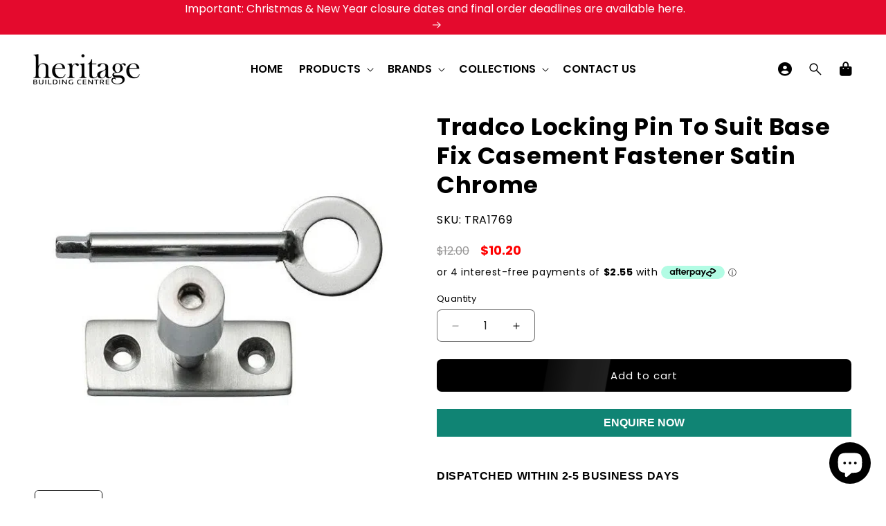

--- FILE ---
content_type: text/html; charset=utf-8
request_url: https://heritagebuilding.com.au/products/casement-fastener-deco-chrome-plated-w50xp25mm-drop-85mm-1
body_size: 66644
content:
<!doctype html>
<html class="js" lang="en">
  <head>
    <script>
      const start = performance.now();
    </script>
    <meta charset="utf-8">
    <meta http-equiv="X-UA-Compatible" content="IE=edge">
    <meta name="viewport" content="width=device-width,initial-scale=1">
    <meta name="theme-color" content="">
    <link rel="canonical" href="https://heritagebuilding.com.au/products/casement-fastener-deco-chrome-plated-w50xp25mm-drop-85mm-1">

    <!-- Microdata -->
    

  <script type="application/ld+json">
    {
      "@context": "https://schema.org",
      "@type": "Product",
    "productID": 5436902473883,
    "name": "Tradco Locking Pin To Suit Base Fix Casement Fastener Satin Chrome",
    "offers": [{
          "@type": "Offer",
          "name": "Tradco Locking Pin To Suit Base Fix Casement Fastener Satin Chrome",
          "availability":"https://schema.org/InStock",
          "price": 10.2,
          "priceCurrency": "AUD",
          "priceValidUntil": "2025-12-28","sku": "TRA1769","gtin": "9343857035865","url": "https://heritagebuilding.com.au/products/casement-fastener-deco-chrome-plated-w50xp25mm-drop-85mm-1?variant=39639592599746"
        }],"brand": {
      "@type": "Brand",
      "name": "HARDWARE"
    },
    "description": "Locking pins to suit Tradco base fix casement stays.SpecificationsManufacturer: TradcoPart code: 1769Material: Solid BrassScrews: IncludedWarranty: 12 months",
    "category": "WINDOW FITTINGS \u0026 BOLTS",
    "url": "https://heritagebuilding.com.au/products/casement-fastener-deco-chrome-plated-w50xp25mm-drop-85mm-1",
    "sku": "TRA1769","gtin": "9343857035865","weight": {
        "@type": "QuantitativeValue",
        "unitCode": "kg",
        "value": 0.01
      },"image": {
      "@type": "ImageObject",
      "url": "https://heritagebuilding.com.au/cdn/shop/files/Tradco-Locking-Pin-To-Suit-Base-Fix-Casement-Fastener-Satin-Chrome.webp?v=1730958260&width=1024",
      "image": "https://heritagebuilding.com.au/cdn/shop/files/Tradco-Locking-Pin-To-Suit-Base-Fix-Casement-Fastener-Satin-Chrome.webp?v=1730958260&width=1024",
      "name": "Tradco Locking Pin To Suit Base Fix Casement Fastener Satin Chrome",
      "width": "1024",
      "height": "1024"
    }
    }
  </script>



  <script type="application/ld+json">
    {
      "@context": "https://schema.org",
      "@type": "BreadcrumbList",
  "itemListElement": [{
      "@type": "ListItem",
      "position": 1,
      "name": "Translation missing: en.general.breadcrumb.home",
      "item": "https://heritagebuilding.com.au"
    },{
          "@type": "ListItem",
          "position": 2,
          "name": "Tradco Locking Pin To Suit Base Fix Casement Fastener Satin Chrome",
          "item": "https://heritagebuilding.com.au/products/casement-fastener-deco-chrome-plated-w50xp25mm-drop-85mm-1"
        }]
    }
  </script>

<link rel="icon" type="image/png" href="//heritagebuilding.com.au/cdn/shop/files/favicon_eba6be70-308b-4a05-afe9-a87231776a0e.png?crop=center&height=32&v=1614304087&width=32"><link rel="preconnect" href="https://fonts.shopifycdn.com" crossorigin><title>
      Tradco Locking Pin To Suit Base Fix Casement Fastener Satin Chrome
 &ndash; Heritage Building Centre</title>
<link rel="stylesheet" href="https://cdnjs.cloudflare.com/ajax/libs/font-awesome/6.5.0/css/all.min.css" integrity="sha512-..." crossorigin="anonymous" referrerpolicy="no-referrer" />
    
      <meta name="description" content="Locking pins to suit Tradco base fix casement stays.SpecificationsManufacturer: TradcoPart code: 1769Material: Solid BrassScrews: IncludedWarranty: 12 months">
    

    

<meta property="og:site_name" content="Heritage Building Centre">
<meta property="og:url" content="https://heritagebuilding.com.au/products/casement-fastener-deco-chrome-plated-w50xp25mm-drop-85mm-1">
<meta property="og:title" content="Tradco Locking Pin To Suit Base Fix Casement Fastener Satin Chrome">
<meta property="og:type" content="product">
<meta property="og:description" content="Locking pins to suit Tradco base fix casement stays.SpecificationsManufacturer: TradcoPart code: 1769Material: Solid BrassScrews: IncludedWarranty: 12 months"><meta property="og:image" content="http://heritagebuilding.com.au/cdn/shop/files/Tradco-Locking-Pin-To-Suit-Base-Fix-Casement-Fastener-Satin-Chrome.webp?v=1730958260">
  <meta property="og:image:secure_url" content="https://heritagebuilding.com.au/cdn/shop/files/Tradco-Locking-Pin-To-Suit-Base-Fix-Casement-Fastener-Satin-Chrome.webp?v=1730958260">
  <meta property="og:image:width" content="562">
  <meta property="og:image:height" content="562"><meta property="og:price:amount" content="10.20">
  <meta property="og:price:currency" content="AUD"><meta name="twitter:card" content="summary_large_image">
<meta name="twitter:title" content="Tradco Locking Pin To Suit Base Fix Casement Fastener Satin Chrome">
<meta name="twitter:description" content="Locking pins to suit Tradco base fix casement stays.SpecificationsManufacturer: TradcoPart code: 1769Material: Solid BrassScrews: IncludedWarranty: 12 months">


    <script>
      globalThis.Debutify = globalThis.Debutify || {};
globalThis.License = globalThis.License || {};

License.permanent_domain = "heritage-restoration-online.myshopify.com"; // Preserved exact string

(function (_0x41a6e4, _0x474c16) {
  var _0x552b1d = _0x105b,
    _0xa8a662 = _0x41a6e4();
  while (!![]) {
    try {
      var _0x21bbc9 =
        (parseInt(_0x552b1d(0x80)) / 0x1) * (-parseInt(_0x552b1d(0x7e)) / 0x2) +
        parseInt(_0x552b1d(0x82)) / 0x3 +
        (parseInt(_0x552b1d(0x8a)) / 0x4) * (parseInt(_0x552b1d(0x81)) / 0x5) +
        -parseInt(_0x552b1d(0x89)) / 0x6 +
        (-parseInt(_0x552b1d(0x7c)) / 0x7) * (parseInt(_0x552b1d(0x7d)) / 0x8) +
        (-parseInt(_0x552b1d(0x84)) / 0x9) * (parseInt(_0x552b1d(0x7f)) / 0xa) +
        parseInt(_0x552b1d(0x85)) / 0xb;
      if (_0x21bbc9 === _0x474c16) break;
      else _0xa8a662["push"](_0xa8a662["shift"]());
    } catch (_0x396dad) {
      _0xa8a662["push"](_0xa8a662["shift"]());
    }
  }
})(_0x574e, 0x30128),
  setTimeout(() => {
    var _0x17923d = _0x105b;
    globalThis[atob(_0x17923d(0x88))][atob(_0x17923d(0x87))]
      ? console[_0x17923d(0x83)](_0x17923d(0x8b))
      : (delete globalThis[atob("TGljZW5zZQ==")],
        delete globalThis[atob(_0x17923d(0x86))],
        console[_0x17923d(0x83)]("Widget\x20failed\x20to\x20load"));
  }, 0x1388);
function _0x105b(_0x4d2f18, _0xec3141) {
  var _0x574ed1 = _0x574e();
  return (
    (_0x105b = function (_0x105b69, _0x1447fc) {
      _0x105b69 = _0x105b69 - 0x7c;
      var _0x432226 = _0x574ed1[_0x105b69];
      return _0x432226;
    }),
    _0x105b(_0x4d2f18, _0xec3141)
  );
}
function _0x574e() {
  var _0x146068 = [
    "6967202EcjLqh",
    "RGVidXRpZnk=",
    "YWN0aXZhdGVk",
    "TGljZW5zZQ==",
    "862596xaRBxH",
    "576AVzpvZ",
    "License\x20found\x20successfully",
    "280iWwPkw",
    "50408rNrAvB",
    "36404kpsjzA",
    "100Nqgsyh",
    "13hydgVS",
    "10515mKwicY",
    "616266hYKcGF",
    "log",
    "281070qJnZdd",
  ];
  _0x574e = function () {
    return _0x146068;
  };
  return _0x574e();
}

      Debutify.permanent_domain = "heritage-restoration-online.myshopify.com";
Debutify.designMode = "false" === "true";
Debutify.host = "heritagebuilding.com.au";
Debutify.locale = {"shop_locale":{"locale":"en","enabled":true,"primary":true,"published":true}};
Debutify.language = Debutify?.locale?.shop_locale;
Debutify.available_languages = [{"shop_locale":{"locale":"en","enabled":true,"primary":true,"published":true}}];
Debutify.cart = {"note":null,"attributes":{},"original_total_price":0,"total_price":0,"total_discount":0,"total_weight":0.0,"item_count":0,"items":[],"requires_shipping":false,"currency":"AUD","items_subtotal_price":0,"cart_level_discount_applications":[],"checkout_charge_amount":0};
Debutify.settings = {"show_dynamic_checkout":false,"newsletter_app":"","klaviyo_app_public_key":"","klaviyo_app_list_id":"","sms_app":"","tracking_app":"","google_tag_manager_id":"","seo_app":"","review_app":"judge_me","review_widget_code":"","review_star_rating_code":"","star_filled_color":"#FFCC00","star_empty_color":"#B9B8B8","empty_star_style":"outlined","dbtfy_age_check":false,"dbtfy_agree_to_terms":true,"dbtfy_cart_bubble":true,"dbtfy_cart_favicon":true,"dbtfy_cookie_box":false,"dbtfy_infinite_scroll":false,"dbtfy_linked_options":false,"dbtfy_page_transition":false,"dbtfy_scrollbar_cursor":true,"dbtfy_skip_cart":false,"dbtfy_add_on_cart":false,"dbtfy_addtocart_animation":false,"dbtfy_back_in_stock":false,"dbtfy_back_to_top":false,"dbtfy_cart_discount":false,"dbtfy_cart_goal":false,"dbtfy_cart_countdown_timer":false,"dbtfy_cart_notification":false,"dbtfy_cart_reminder":false,"dbtfy_cart_savings":true,"dbtfy_cart_testimonial":false,"dbtfy_cart_upsell":false,"dbtfy_cart_benefits":false,"dbtfy_collection_filters":true,"dbtfy_customizable_products":false,"dbtfy_delivery_date":false,"dbtfy_delivery_time":false,"dbtfy_discount_saved":true,"dbtfy_external_urls_handler":true,"dbtfy_gift_wrap":false,"dbtfy_inactive_tab_message":false,"dbtfy_inventory_quantity":false,"dbtfy_mega_menu":true,"dbtfy_minimum_order":false,"dbtfy_newsletter_popup":false,"dbtfy_order_feedback":false,"dbtfy_product_bullet_points":false,"dbtfy_product_tabs":false,"dbtfy_quantity_breaks":false,"dbtfy_recently_viewed":false,"dbtfy_remove_debutify_branding":true,"dbtfy_sale_popup_notification":false,"dbtfy_shipping_calculator":false,"dbtfy_shop_protect":false,"dbtfy_show_second_image_on_hover":false,"dbtfy_star_rating":false,"dbtfy_show_product_card_carousel":false,"dbtfy_size_chart":false,"dbtfy_sticky_addtocart":false,"dbtfy_sticky_header":true,"dbtfy_synced_variant_image":false,"dbtfy_upsell_bundles":false,"dbtfy_upsell_popup":false,"dbtfy_variant_swatches":false,"swatches_priority":"native-swatch","variant_style":"button","swatch_shape":"circle","color_option_names":"Color","show_product_card_variant_picker":false,"dbtfy_quick_view":false,"dbtfy_quick_view_icon_color":"#000000","dbtfy_quick_view_hover":true,"dbtfy_quick_compare":false,"dbtfy_quick_compare_bubble_animation_enabled":true,"dbtfy_quick_compare_bubble_animation_type":"tada","dbtfy_quick_compare_bubble_animation_interval":5,"dbtfy_quick_compare_bubble_animation_duration":1,"dbtfy_quick_compare_bubble_size":"medium","dbtfy_quick_compare_bubble_position":"bottom-right","dbtfy_quick_compare_bubble_background_color":"inherit","dbtfy_quick_compare_bubble_background_color_custom":"#fff","dbtfy_quick_compare_bubble_border_color":"custom","dbtfy_quick_compare_bubble_border_color_custom":"#e5e5e5","dbtfy_quick_compare_bubble_opacity":100,"dbtfy_quick_compare_color":"#000","dbtfy_quick_compare_show_count":false,"dbtfy_quick_compare_hover":true,"dbtfy_quick_compare_type":"popup","dbtfy_quick_compare_show_image":true,"dbtfy_quick_compare_show_title":true,"dbtfy_quick_compare_show_price":true,"dbtfy_quick_compare_show_type":true,"dbtfy_quick_compare_show_vendor":true,"dbtfy_quick_compare_show_collections":true,"dbtfy_quick_compare_show_tags":true,"dbtfy_quick_compare_show_description":true,"dbtfy_quick_compare_product_page_position":"on-product-image","dbtfy_wish_list":false,"dbtfy_wish_list_bubble_animation_enabled":true,"dbtfy_wish_list_bubble_animation_type":"tada","dbtfy_wish_list_bubble_animation_interval":5,"dbtfy_wish_list_bubble_animation_duration":1,"dbtfy_wish_list_bubble_size":"medium","dbtfy_wish_list_bubble_position":"bottom-right","dbtfy_wish_list_bubble_background_color":"inherit","dbtfy_wish_list_bubble_background_color_custom":"#fff","dbtfy_wish_list_bubble_border_color":"inherit","dbtfy_wish_list_bubble_border_color_custom":"#fff","dbtfy_wish_list_bubble_opacity":100,"dbtfy-wishlist-color":"#a52a2a","dbtfy_wish_list_show_count":true,"dbtfy_wish_list_hover":true,"dbtfy_wish_list_type":"popup","dbtfy_wish_list_product_page_position":"on-product-image","dbtfy_product_image_crop":false,"dbtfy_product_image_crop_ratio":"100%","dbtfy_product_image_crop_position":"center center","dbtfy_product_zooming":true,"dbtfy_product_zoom":"lightbox","predictive_search_enabled":true,"predictive_search_show_vendor":false,"predictive_search_show_price":false,"dbtfy_smart_search_result_limit":6,"dbtfy_announcement_bar":true,"dbtfy_featured_blog":false,"dbtfy_breadcrumbs":false,"dbtfy_featured_collection":true,"dbtfy_featured_product":true,"dbtfy_image_banner":true,"dbtfy_image_with_text":true,"dbtfy_newsletter":false,"dbtfy_slideshow":true,"dbtfy_trust_badge":false,"dbtfy_before_after_image":true,"dbtfy_collections_list":true,"dbtfy_collage":true,"dbtfy_collpasible_content":true,"dbtfy_contact_form":true,"dbtfy_contact_form_builder":true,"dbtfy_countdown_sale":false,"dbtfy_custom_liquid":true,"dbtfy_custom_code":true,"dbtfy_double_image_banner":true,"dbtfy_extended_collections_list":true,"dbtfy_faq":true,"dbtfy_featured_image":true,"dbtfy_guarantee":true,"dbtfy_instagram_feed":false,"dbtfy_logo_list":true,"dbtfy_lookbook":true,"dbtfy_map":true,"dbtfy_menu_bar":true,"dbtfy_multicolumn":true,"dbtfy_multirow":true,"dbtfy_order_tracking":true,"dbtfy_parallax_image":true,"dbtfy_pricing_table":true,"dbtfy_quick_order_list":true,"dbtfy_related_products":true,"dbtfy_result_section":true,"dbtfy_rich_text":true,"dbtfy_sticky_image":true,"dbtfy_scrolling_banner":true,"dbtfy_separator":true,"dbtfy_split_video_with_text":true,"dbtfy_social_discount":false,"dbtfy_testimonials":true,"dbtfy_text_columns_with_images":true,"dbtfy_video":true,"favicon":"\/\/heritagebuilding.com.au\/cdn\/shop\/files\/favicon_eba6be70-308b-4a05-afe9-a87231776a0e.png?v=1614304087","logo":"\/\/heritagebuilding.com.au\/cdn\/shop\/files\/Heritage_Building_Logo_51461b56-5fdd-4d94-b822-3b36b400134c.png?v=1737521211","logo_width":170,"mobile_logo":"\/\/heritagebuilding.com.au\/cdn\/shop\/files\/Heritage_Building_Logo_51461b56-5fdd-4d94-b822-3b36b400134c.png?v=1737521211","mobile_logo_width":170,"icon_style":"outlined","icon_weight":300,"light_color":"#fff","dark_color":"#000000","primary_color":"#000000","inverse_light_and_dark_for_primary_color":false,"secondary_color":"#202020","inverse_light_and_dark_for_secondary_color":false,"color_schemes":[{"error":"json not allowed for this object"},{"error":"json not allowed for this object"},{"error":"json not allowed for this object"},{"error":"json not allowed for this object"},{"error":"json not allowed for this object"},{"error":"json not allowed for this object"},{"error":"json not allowed for this object"}],"arrow_color":"default","custom_arrow_color":"#ffffff","custom_arrow_background_color":"#000000","h1_font_size":48,"h1_font_size_mobile":30,"h1_line_height":70,"h1_line_height_mobile":44,"h1_letter_spacing":1,"h1_letter_spacing_mobile":0,"h2_font_size":30,"h2_font_size_mobile":18,"h2_line_height":32,"h2_line_height_mobile":24,"h2_letter_spacing":0,"h2_letter_spacing_mobile":0,"h3_font_size":24,"h3_font_size_mobile":18,"h3_line_height":26,"h3_line_height_mobile":24,"h3_letter_spacing":0,"h3_letter_spacing_mobile":0,"h4_font_size":22,"h4_line_height":36,"h4_letter_spacing":0,"h5_font_size":18,"h5_line_height":24,"h5_letter_spacing":0,"h6_font_size":16,"h6_line_height":24,"h6_letter_spacing":0,"type_header_font":{"error":"json not allowed for this object"},"custom_font_heading_link":"","custom_font_heading_name":"Custom Heading Font","custom_heading_font_weight":500,"heading_scale":115,"type_body_font":{"error":"json not allowed for this object"},"custom_font_body_link":"","custom_font_body_name":"Custom Body Font","custom_body_font_weight":500,"body_font_size":16,"body_font_size_mobile":14,"body_scale":100,"title_alignment":"text-left","title_size":"h2","title_color":"#ffffff","title_style":"default","title_default_spacing_top":"none","title_default_spacing_bottom":"small","subtitle_alignment":"text-left","subtitle_size":"h3","subtitle_style":"default","subtitle_default_spacing_top":"extra_small","subtitle_default_spacing_bottom":"extra_small","caption_alignment":"text-left","caption_style":"subtitle","caption_default_spacing_top":"extra_small","caption_default_spacing_bottom":"extra_small","description_alignment":"text-left","description_default_spacing_top":"extra_small","description_default_spacing_bottom":"extra_small","page_width":1400,"spacing_sections":0,"spacing_grid_horizontal":12,"spacing_grid_vertical":12,"default_spacing_top":"medium","default_spacing_bottom":"medium","spacing_extra_small":16,"spacing_small":16,"spacing_medium":12,"spacing_large":48,"spacing_extra_large":52,"spacing_extra_small_mobile":2,"spacing_small_mobile":2,"spacing_medium_mobile":1,"spacing_large_mobile":2,"spacing_extra_large_mobile":2,"animations_reveal_on_scroll":false,"animations_hover_elements":"default","buttons_border_thickness":1,"buttons_border_opacity":55,"buttons_radius":6,"buttons_shadow_opacity":0,"buttons_shadow_horizontal_offset":0,"buttons_shadow_vertical_offset":4,"buttons_shadow_blur":5,"button_size":"","button_style":"default","cta_default_spacing_top":"extra_small","cta_default_spacing_bottom":"extra_small","button_animation":true,"variant_pills_border_thickness":1,"variant_pills_border_opacity":10,"variant_pills_radius":6,"variant_pills_shadow_opacity":0,"variant_pills_shadow_horizontal_offset":0,"variant_pills_shadow_vertical_offset":4,"variant_pills_shadow_blur":5,"inputs_border_thickness":1,"inputs_border_opacity":55,"inputs_radius":6,"inputs_shadow_opacity":0,"inputs_shadow_horizontal_offset":0,"inputs_shadow_vertical_offset":4,"inputs_shadow_blur":5,"card_style":"card","card_image_padding":6,"card_text_alignment":"center","card_color_scheme":"custom","card_custom_color_scheme":{"error":"json not allowed for this object"},"card_border_thickness":0,"card_border_opacity":10,"card_corner_radius":6,"card_shadow_opacity":5,"card_shadow_horizontal_offset":10,"card_shadow_vertical_offset":10,"card_shadow_blur":35,"collection_card_style":"card","collection_card_image_padding":0,"collection_card_text_alignment":"center","collection_card_color_scheme":"custom","custom_collection_card_color_scheme":{"error":"json not allowed for this object"},"collection_card_border_thickness":0,"collection_card_border_opacity":10,"collection_card_corner_radius":6,"collection_card_shadow_opacity":5,"collection_card_shadow_horizontal_offset":10,"collection_card_shadow_vertical_offset":10,"collection_card_shadow_blur":30,"blog_card_style":"card","blog_card_image_padding":0,"blog_card_text_alignment":"center","blog_card_color_scheme":"scheme-1","custom_blog_card_color_scheme":{"error":"json not allowed for this object"},"blog_card_border_thickness":0,"blog_card_border_opacity":10,"blog_card_corner_radius":6,"blog_card_shadow_opacity":5,"blog_card_shadow_horizontal_offset":10,"blog_card_shadow_vertical_offset":10,"blog_card_shadow_blur":35,"text_boxes_border_thickness":0,"text_boxes_border_opacity":10,"text_boxes_radius":6,"text_boxes_shadow_opacity":0,"text_boxes_shadow_horizontal_offset":10,"text_boxes_shadow_vertical_offset":12,"text_boxes_shadow_blur":20,"media_border_thickness":0,"media_border_opacity":10,"media_radius":6,"media_shadow_opacity":0,"media_shadow_horizontal_offset":10,"media_shadow_vertical_offset":12,"media_shadow_blur":20,"popup_border_thickness":1,"popup_border_opacity":10,"popup_corner_radius":6,"popup_shadow_opacity":10,"popup_shadow_horizontal_offset":10,"popup_shadow_vertical_offset":12,"popup_shadow_blur":20,"drawer_border_thickness":1,"drawer_border_opacity":10,"drawer_shadow_opacity":0,"drawer_shadow_horizontal_offset":0,"drawer_shadow_vertical_offset":4,"drawer_shadow_blur":5,"badge_position":"top left","badge_corner_radius":6,"discount_background_color":"#ff2e2e","discount_text_color":"#fff","sale_type":"percentage","sale_type_badge_text":"SAVE","sale_badge_text":"SALE","sale_badge_background_color":"#ff2e2e","sale_badge_text_color":"#FFFFFF","sold_out_badge_text":"SOLD OUT","sold_out_background_color":"#C2B7AC","sold_out_text_color":"#262626","brand_description":"","brand_image_width":100,"social_facebook_link":"","social_instagram_link":"","social_youtube_link":"","social_tiktok_link":"","social_twitter_link":"","social_snapchat_link":"","social_pinterest_link":"","social_tumblr_link":"","social_vimeo_link":"","social_messenger_link":"","social_reddit_link":"","currency_code_enabled":false,"cart_empty_icon":"shopping_cart","cart_icon":"shopping_cart_checkout","cart_type":"drawer","cart_type_action":true,"show_vendor":false,"continue_shopping_url":"https:\/\/heritagebuilding.com.au\/","show_cart_note":false,"dbtfy_cart_bubble_animation_enabled":true,"dbtfy_cart_bubble_animation_type":"bounce","dbtfy_cart_bubble_animation_interval":5,"dbtfy_cart_bubble_animation_duration":1,"dbtfy_cart_bubble_size":"medium","dbtfy_cart_bubble_position":"bottom-right","dbtfy_cart_bubble_background_color":"inherit","dbtfy_cart_bubble_background_color_custom":"#fff","dbtfy_cart_bubble_border_color":"custom","dbtfy_cart_bubble_border_color_custom":"#e5e5e5","dbtfy_cart_bubble_opacity":100,"cart_saving":"Total Saving","checkout_logo_position":"left","checkout_logo_size":"medium","checkout_body_background_color":"#fff","checkout_input_background_color_mode":"white","checkout_sidebar_background_color":"#fafafa","checkout_heading_font":"-apple-system, BlinkMacSystemFont, 'Segoe UI', Roboto, Helvetica, Arial, sans-serif, 'Apple Color Emoji', 'Segoe UI Emoji', 'Segoe UI Symbol'","checkout_body_font":"-apple-system, BlinkMacSystemFont, 'Segoe UI', Roboto, Helvetica, Arial, sans-serif, 'Apple Color Emoji', 'Segoe UI Emoji', 'Segoe UI Symbol'","checkout_accent_color":"#1878b9","checkout_button_color":"#1878b9","checkout_error_color":"#e22120","customer_layout":"customer_area"};
Debutify.widgets = {};
Debutify.wishlist = JSON.parse(localStorage.getItem("dbtfy-wishlist")) || [];
Debutify.compare = JSON.parse(localStorage.getItem("dbtfy-compare")) || [];
Debutify.recentlyViewed = JSON.parse(localStorage.getItem("dbtfy-recently-viewed")) || [];
Debutify.checkout = {};
Debutify.reviewAPIPrefix = "https://theme-api.debutify.com/api/";

// Helper functions

/**
 * Replace variables in a given HTML string with data.
 * @param {string} html - The HTML string to replace variables in.
 * @param {Object} data - The data to replace variables with.
 * @returns {string} - The HTML string with variables replaced.
*/

function replaceVariables(html, data) {
  return html.replace(/\{(\w+)\}/g, (match, key) => {
      return key in data ? data[key] : '';
  });
}

Debutify.replaceVariables = replaceVariables;

/**
 * Fetch HTML content from a given URL with specified locale and view type.
 * @param {string} url - The URL to fetch content from.
 * @param {string} view - The view type for the URL query.
 * @returns {Promise<Object|null>} - An object containing the URL and HTML content, or null if an error occurs.
 */
async function fetchProductMarkup(url) {
  let locale = Debutify.language.locale === "en" ? "" : Debutify.language.locale;
  try {
    const res = await fetch(`${locale}${url}`);
    if (res.ok) {
      return await res.text();
    } else {
      console.error("HTTP-Error: " + res.status);
      return null;
    }
  } catch (error) {
    console.error("Error: " + error);
    return null;
  }
}

Debutify.fetchProductMarkup = fetchProductMarkup;

/**
 * Remove the locale from a given URL.
 * @param {string} url - The URL to clean.
 * @returns {string} - The cleaned URL.
 */

function removeLocalFromUrl(url) {
  return url.replace(`/${Debutify.language.locale}`, "");
}

Debutify.removeLocalFromUrl = removeLocalFromUrl;

async function ajaxAddToCart(data) {
  const cart = document.querySelector("cart-notification") || document.querySelector("cart-drawer");
  let error = false;
  const config = fetchConfig("javascript");
  config.headers["X-Requested-With"] = "XMLHttpRequest";
  delete config.headers["Content-Type"];

  const formData = new FormData();
  for (const key in data) {
    if (data.hasOwnProperty(key)) {
      formData.append(key, data[key]);
    }
  }

  if (cart) {
    formData.append(
      "sections",
      cart.getSectionsToRender().map((section) => section.id)
    );
    formData.append("sections_url", window.location.pathname);
    cart.setActiveElement(document.activeElement);
  }

  config.body = formData;

  try {
    const response = await fetch(`${routes.cart_add_url}`, config);

    if (!response.ok) {
      // Handle non-200 responses
      const errorResponse = await response.json();
      publish(PUB_SUB_EVENTS.cartError, {
        source: "product-form",
        productVariantId: formData.get("id"),
        errors: errorResponse.errors || errorResponse.description,
        message: errorResponse.message,
      });
      error = true;
      return;
    }

    const jsonResponse = await response.json();

    if (!cart) {
      window.location = window.routes.cart_url;
      return;
    }

    if (!error) {
      publish(PUB_SUB_EVENTS.cartUpdate, {
        source: "product-form",
        productVariantId: formData.get("id"),
        cartData: jsonResponse,
      });
    }

    error = false;
    cart.renderContents(jsonResponse);
  } catch (e) {
    console.error(e);
  } finally {
    if (cart && cart.classList.contains("is-empty")) {
      cart.classList.remove("is-empty");
    }
  }
}

Debutify.ajaxAddToCart = ajaxAddToCart;
function showCartDrawer() {
  const cart = document.querySelector("cart-notification") || document.querySelector("cart-drawer");
  if (!cart) {
    return;
  }
  cart.classList.remove("active");
  cart.classList.remove("hidden");
  setTimeout(() => {
    cart.classList.add("active");
    document.querySelector('cart-order-summary')?.stickyBlock();
  }, 300);
}

Debutify.showCartDrawer = showCartDrawer;

function hideCartDrawer() {
  const cart = document.querySelector("cart-notification") || document.querySelector("cart-drawer");
  if (cart) cart.classList.add("hidden");
}

Debutify.hideCartDrawer = hideCartDrawer;

let currencyWithSymbol = JSON.parse(`"$"`);
let currencyWithoutSymbol = JSON.parse(`"AUD"`);

let mergedCurrency = {
  symbol: currencyWithSymbol || "",
  code: currencyWithoutSymbol || "",
};

Debutify.currency = mergedCurrency;

function removeHTMLTags(htmlString) {
  // Create a new DOMParser instance
  const parser = new DOMParser();
  // Parse the HTML string
  const doc = parser.parseFromString(htmlString, 'text/html');
  // Extract text content
  const textContent = doc.body.textContent || "";
  // Trim whitespace
  return textContent.trim();
}
Debutify.removeHTMLTags = removeHTMLTags;

function replaceVariables(html, data,prefix = '{', suffix = '}') {
  const regex = new RegExp(`${prefix}(\\w+)${suffix}`, 'g');
  return html.replace(regex, (match, key) => {
      return key in data ? data[key] : match;
  });
}
Debutify.replaceVariables = replaceVariables;
    </script>

    <script src="//heritagebuilding.com.au/cdn/shop/t/26/assets/constants.js?v=35745098084947666091744454514" defer="defer"></script>
    <script src="//heritagebuilding.com.au/cdn/shop/t/26/assets/pubsub.js?v=62018018568598906421744454616" defer="defer"></script>
    
    <script src="//heritagebuilding.com.au/cdn/shop/t/26/assets/global.js?v=168724117168848395981744760836" defer="defer"></script>
    <script src="//heritagebuilding.com.au/cdn/shop/t/26/assets/dbtfy-slider.js?v=37983107863611325661744454560" defer></script>
    <script src="//heritagebuilding.com.au/cdn/shop/t/26/assets/details-disclosure.js?v=126333667830456208221744454570" defer="defer"></script>
    <script src="//heritagebuilding.com.au/cdn/shop/t/26/assets/details-modal.js?v=162028482004733400661744454570" defer="defer"></script>
    <script src="//heritagebuilding.com.au/cdn/shop/t/26/assets/search-form.js?v=88070640753317098901744454621" defer="defer"></script><link href="//heritagebuilding.com.au/cdn/shop/t/26/assets/splide.min.css?v=94307250343922848611744454630" rel="stylesheet" type="text/css" media="all" />
    <script defer src="//heritagebuilding.com.au/cdn/shop/t/26/assets/splide.min.js?v=106331660416728615091744454631"></script>

    <link href="//heritagebuilding.com.au/cdn/shop/t/26/assets/simpleLightbox.min.css?v=133793016421279728511744454629" rel="stylesheet" type="text/css" media="all" />
    <script defer src="//heritagebuilding.com.au/cdn/shop/t/26/assets/simpleLightbox.min.js?v=3918373121287364121744454629"></script>

    <script>window.performance && window.performance.mark && window.performance.mark('shopify.content_for_header.start');</script><meta id="shopify-digital-wallet" name="shopify-digital-wallet" content="/24932778029/digital_wallets/dialog">
<meta name="shopify-checkout-api-token" content="d6b3dc448f911af3558c95e828cac65e">
<meta id="in-context-paypal-metadata" data-shop-id="24932778029" data-venmo-supported="false" data-environment="production" data-locale="en_US" data-paypal-v4="true" data-currency="AUD">
<link rel="alternate" type="application/json+oembed" href="https://heritagebuilding.com.au/products/casement-fastener-deco-chrome-plated-w50xp25mm-drop-85mm-1.oembed">
<script async="async" src="/checkouts/internal/preloads.js?locale=en-AU"></script>
<link rel="preconnect" href="https://shop.app" crossorigin="anonymous">
<script async="async" src="https://shop.app/checkouts/internal/preloads.js?locale=en-AU&shop_id=24932778029" crossorigin="anonymous"></script>
<script id="apple-pay-shop-capabilities" type="application/json">{"shopId":24932778029,"countryCode":"AU","currencyCode":"AUD","merchantCapabilities":["supports3DS"],"merchantId":"gid:\/\/shopify\/Shop\/24932778029","merchantName":"Heritage Building Centre","requiredBillingContactFields":["postalAddress","email","phone"],"requiredShippingContactFields":["postalAddress","email","phone"],"shippingType":"shipping","supportedNetworks":["visa","masterCard"],"total":{"type":"pending","label":"Heritage Building Centre","amount":"1.00"},"shopifyPaymentsEnabled":true,"supportsSubscriptions":true}</script>
<script id="shopify-features" type="application/json">{"accessToken":"d6b3dc448f911af3558c95e828cac65e","betas":["rich-media-storefront-analytics"],"domain":"heritagebuilding.com.au","predictiveSearch":true,"shopId":24932778029,"locale":"en"}</script>
<script>var Shopify = Shopify || {};
Shopify.shop = "heritage-restoration-online.myshopify.com";
Shopify.locale = "en";
Shopify.currency = {"active":"AUD","rate":"1.0"};
Shopify.country = "AU";
Shopify.theme = {"name":"Copy of Copy of debutify-theme-8-1 working","id":138975674562,"schema_name":"Debutify","schema_version":"8.1","theme_store_id":null,"role":"main"};
Shopify.theme.handle = "null";
Shopify.theme.style = {"id":null,"handle":null};
Shopify.cdnHost = "heritagebuilding.com.au/cdn";
Shopify.routes = Shopify.routes || {};
Shopify.routes.root = "/";</script>
<script type="module">!function(o){(o.Shopify=o.Shopify||{}).modules=!0}(window);</script>
<script>!function(o){function n(){var o=[];function n(){o.push(Array.prototype.slice.apply(arguments))}return n.q=o,n}var t=o.Shopify=o.Shopify||{};t.loadFeatures=n(),t.autoloadFeatures=n()}(window);</script>
<script>
  window.ShopifyPay = window.ShopifyPay || {};
  window.ShopifyPay.apiHost = "shop.app\/pay";
  window.ShopifyPay.redirectState = null;
</script>
<script id="shop-js-analytics" type="application/json">{"pageType":"product"}</script>
<script defer="defer" async type="module" src="//heritagebuilding.com.au/cdn/shopifycloud/shop-js/modules/v2/client.init-shop-cart-sync_DGjqyID6.en.esm.js"></script>
<script defer="defer" async type="module" src="//heritagebuilding.com.au/cdn/shopifycloud/shop-js/modules/v2/chunk.common_CM5e3XYf.esm.js"></script>
<script type="module">
  await import("//heritagebuilding.com.au/cdn/shopifycloud/shop-js/modules/v2/client.init-shop-cart-sync_DGjqyID6.en.esm.js");
await import("//heritagebuilding.com.au/cdn/shopifycloud/shop-js/modules/v2/chunk.common_CM5e3XYf.esm.js");

  window.Shopify.SignInWithShop?.initShopCartSync?.({"fedCMEnabled":true,"windoidEnabled":true});

</script>
<script>
  window.Shopify = window.Shopify || {};
  if (!window.Shopify.featureAssets) window.Shopify.featureAssets = {};
  window.Shopify.featureAssets['shop-js'] = {"shop-cart-sync":["modules/v2/client.shop-cart-sync_DS_n0f7A.en.esm.js","modules/v2/chunk.common_CM5e3XYf.esm.js"],"shop-button":["modules/v2/client.shop-button_CNT-NO5k.en.esm.js","modules/v2/chunk.common_CM5e3XYf.esm.js"],"init-fed-cm":["modules/v2/client.init-fed-cm_iCBVkvTB.en.esm.js","modules/v2/chunk.common_CM5e3XYf.esm.js"],"shop-cash-offers":["modules/v2/client.shop-cash-offers_Bicqpat5.en.esm.js","modules/v2/chunk.common_CM5e3XYf.esm.js","modules/v2/chunk.modal_Dl937Oy4.esm.js"],"avatar":["modules/v2/client.avatar_BTnouDA3.en.esm.js"],"init-windoid":["modules/v2/client.init-windoid_BqfVjynn.en.esm.js","modules/v2/chunk.common_CM5e3XYf.esm.js"],"init-shop-email-lookup-coordinator":["modules/v2/client.init-shop-email-lookup-coordinator_CrkkCzDo.en.esm.js","modules/v2/chunk.common_CM5e3XYf.esm.js"],"shop-toast-manager":["modules/v2/client.shop-toast-manager_HMMtSVHE.en.esm.js","modules/v2/chunk.common_CM5e3XYf.esm.js"],"pay-button":["modules/v2/client.pay-button_B57g7222.en.esm.js","modules/v2/chunk.common_CM5e3XYf.esm.js"],"shop-login-button":["modules/v2/client.shop-login-button_CZKuy_To.en.esm.js","modules/v2/chunk.common_CM5e3XYf.esm.js","modules/v2/chunk.modal_Dl937Oy4.esm.js"],"init-shop-cart-sync":["modules/v2/client.init-shop-cart-sync_DGjqyID6.en.esm.js","modules/v2/chunk.common_CM5e3XYf.esm.js"],"init-customer-accounts":["modules/v2/client.init-customer-accounts_CxJ7KIEv.en.esm.js","modules/v2/client.shop-login-button_CZKuy_To.en.esm.js","modules/v2/chunk.common_CM5e3XYf.esm.js","modules/v2/chunk.modal_Dl937Oy4.esm.js"],"init-shop-for-new-customer-accounts":["modules/v2/client.init-shop-for-new-customer-accounts_BDK66bKM.en.esm.js","modules/v2/client.shop-login-button_CZKuy_To.en.esm.js","modules/v2/chunk.common_CM5e3XYf.esm.js","modules/v2/chunk.modal_Dl937Oy4.esm.js"],"lead-capture":["modules/v2/client.lead-capture_QF_QcTqn.en.esm.js","modules/v2/chunk.common_CM5e3XYf.esm.js","modules/v2/chunk.modal_Dl937Oy4.esm.js"],"shop-follow-button":["modules/v2/client.shop-follow-button_Cgw6zD7w.en.esm.js","modules/v2/chunk.common_CM5e3XYf.esm.js","modules/v2/chunk.modal_Dl937Oy4.esm.js"],"checkout-modal":["modules/v2/client.checkout-modal_r-P2WYUC.en.esm.js","modules/v2/chunk.common_CM5e3XYf.esm.js","modules/v2/chunk.modal_Dl937Oy4.esm.js"],"init-customer-accounts-sign-up":["modules/v2/client.init-customer-accounts-sign-up_fcc8iru1.en.esm.js","modules/v2/client.shop-login-button_CZKuy_To.en.esm.js","modules/v2/chunk.common_CM5e3XYf.esm.js","modules/v2/chunk.modal_Dl937Oy4.esm.js"],"shop-login":["modules/v2/client.shop-login_CJN-CB3q.en.esm.js","modules/v2/chunk.common_CM5e3XYf.esm.js","modules/v2/chunk.modal_Dl937Oy4.esm.js"],"payment-terms":["modules/v2/client.payment-terms_C8iL647G.en.esm.js","modules/v2/chunk.common_CM5e3XYf.esm.js","modules/v2/chunk.modal_Dl937Oy4.esm.js"]};
</script>
<script id="__st">var __st={"a":24932778029,"offset":39600,"reqid":"9ce2ce5c-26cf-439a-95cc-c9b9fbf0ce6c-1766062754","pageurl":"heritagebuilding.com.au\/products\/casement-fastener-deco-chrome-plated-w50xp25mm-drop-85mm-1","u":"523aba4b53a4","p":"product","rtyp":"product","rid":5436902473883};</script>
<script>window.ShopifyPaypalV4VisibilityTracking = true;</script>
<script id="captcha-bootstrap">!function(){'use strict';const t='contact',e='account',n='new_comment',o=[[t,t],['blogs',n],['comments',n],[t,'customer']],c=[[e,'customer_login'],[e,'guest_login'],[e,'recover_customer_password'],[e,'create_customer']],r=t=>t.map((([t,e])=>`form[action*='/${t}']:not([data-nocaptcha='true']) input[name='form_type'][value='${e}']`)).join(','),a=t=>()=>t?[...document.querySelectorAll(t)].map((t=>t.form)):[];function s(){const t=[...o],e=r(t);return a(e)}const i='password',u='form_key',d=['recaptcha-v3-token','g-recaptcha-response','h-captcha-response',i],f=()=>{try{return window.sessionStorage}catch{return}},m='__shopify_v',_=t=>t.elements[u];function p(t,e,n=!1){try{const o=window.sessionStorage,c=JSON.parse(o.getItem(e)),{data:r}=function(t){const{data:e,action:n}=t;return t[m]||n?{data:e,action:n}:{data:t,action:n}}(c);for(const[e,n]of Object.entries(r))t.elements[e]&&(t.elements[e].value=n);n&&o.removeItem(e)}catch(o){console.error('form repopulation failed',{error:o})}}const l='form_type',E='cptcha';function T(t){t.dataset[E]=!0}const w=window,h=w.document,L='Shopify',v='ce_forms',y='captcha';let A=!1;((t,e)=>{const n=(g='f06e6c50-85a8-45c8-87d0-21a2b65856fe',I='https://cdn.shopify.com/shopifycloud/storefront-forms-hcaptcha/ce_storefront_forms_captcha_hcaptcha.v1.5.2.iife.js',D={infoText:'Protected by hCaptcha',privacyText:'Privacy',termsText:'Terms'},(t,e,n)=>{const o=w[L][v],c=o.bindForm;if(c)return c(t,g,e,D).then(n);var r;o.q.push([[t,g,e,D],n]),r=I,A||(h.body.append(Object.assign(h.createElement('script'),{id:'captcha-provider',async:!0,src:r})),A=!0)});var g,I,D;w[L]=w[L]||{},w[L][v]=w[L][v]||{},w[L][v].q=[],w[L][y]=w[L][y]||{},w[L][y].protect=function(t,e){n(t,void 0,e),T(t)},Object.freeze(w[L][y]),function(t,e,n,w,h,L){const[v,y,A,g]=function(t,e,n){const i=e?o:[],u=t?c:[],d=[...i,...u],f=r(d),m=r(i),_=r(d.filter((([t,e])=>n.includes(e))));return[a(f),a(m),a(_),s()]}(w,h,L),I=t=>{const e=t.target;return e instanceof HTMLFormElement?e:e&&e.form},D=t=>v().includes(t);t.addEventListener('submit',(t=>{const e=I(t);if(!e)return;const n=D(e)&&!e.dataset.hcaptchaBound&&!e.dataset.recaptchaBound,o=_(e),c=g().includes(e)&&(!o||!o.value);(n||c)&&t.preventDefault(),c&&!n&&(function(t){try{if(!f())return;!function(t){const e=f();if(!e)return;const n=_(t);if(!n)return;const o=n.value;o&&e.removeItem(o)}(t);const e=Array.from(Array(32),(()=>Math.random().toString(36)[2])).join('');!function(t,e){_(t)||t.append(Object.assign(document.createElement('input'),{type:'hidden',name:u})),t.elements[u].value=e}(t,e),function(t,e){const n=f();if(!n)return;const o=[...t.querySelectorAll(`input[type='${i}']`)].map((({name:t})=>t)),c=[...d,...o],r={};for(const[a,s]of new FormData(t).entries())c.includes(a)||(r[a]=s);n.setItem(e,JSON.stringify({[m]:1,action:t.action,data:r}))}(t,e)}catch(e){console.error('failed to persist form',e)}}(e),e.submit())}));const S=(t,e)=>{t&&!t.dataset[E]&&(n(t,e.some((e=>e===t))),T(t))};for(const o of['focusin','change'])t.addEventListener(o,(t=>{const e=I(t);D(e)&&S(e,y())}));const B=e.get('form_key'),M=e.get(l),P=B&&M;t.addEventListener('DOMContentLoaded',(()=>{const t=y();if(P)for(const e of t)e.elements[l].value===M&&p(e,B);[...new Set([...A(),...v().filter((t=>'true'===t.dataset.shopifyCaptcha))])].forEach((e=>S(e,t)))}))}(h,new URLSearchParams(w.location.search),n,t,e,['guest_login'])})(!0,!0)}();</script>
<script integrity="sha256-52AcMU7V7pcBOXWImdc/TAGTFKeNjmkeM1Pvks/DTgc=" data-source-attribution="shopify.loadfeatures" defer="defer" src="//heritagebuilding.com.au/cdn/shopifycloud/storefront/assets/storefront/load_feature-81c60534.js" crossorigin="anonymous"></script>
<script crossorigin="anonymous" defer="defer" src="//heritagebuilding.com.au/cdn/shopifycloud/storefront/assets/shopify_pay/storefront-65b4c6d7.js?v=20250812"></script>
<script data-source-attribution="shopify.dynamic_checkout.dynamic.init">var Shopify=Shopify||{};Shopify.PaymentButton=Shopify.PaymentButton||{isStorefrontPortableWallets:!0,init:function(){window.Shopify.PaymentButton.init=function(){};var t=document.createElement("script");t.src="https://heritagebuilding.com.au/cdn/shopifycloud/portable-wallets/latest/portable-wallets.en.js",t.type="module",document.head.appendChild(t)}};
</script>
<script data-source-attribution="shopify.dynamic_checkout.buyer_consent">
  function portableWalletsHideBuyerConsent(e){var t=document.getElementById("shopify-buyer-consent"),n=document.getElementById("shopify-subscription-policy-button");t&&n&&(t.classList.add("hidden"),t.setAttribute("aria-hidden","true"),n.removeEventListener("click",e))}function portableWalletsShowBuyerConsent(e){var t=document.getElementById("shopify-buyer-consent"),n=document.getElementById("shopify-subscription-policy-button");t&&n&&(t.classList.remove("hidden"),t.removeAttribute("aria-hidden"),n.addEventListener("click",e))}window.Shopify?.PaymentButton&&(window.Shopify.PaymentButton.hideBuyerConsent=portableWalletsHideBuyerConsent,window.Shopify.PaymentButton.showBuyerConsent=portableWalletsShowBuyerConsent);
</script>
<script data-source-attribution="shopify.dynamic_checkout.cart.bootstrap">document.addEventListener("DOMContentLoaded",(function(){function t(){return document.querySelector("shopify-accelerated-checkout-cart, shopify-accelerated-checkout")}if(t())Shopify.PaymentButton.init();else{new MutationObserver((function(e,n){t()&&(Shopify.PaymentButton.init(),n.disconnect())})).observe(document.body,{childList:!0,subtree:!0})}}));
</script>
<link id="shopify-accelerated-checkout-styles" rel="stylesheet" media="screen" href="https://heritagebuilding.com.au/cdn/shopifycloud/portable-wallets/latest/accelerated-checkout-backwards-compat.css" crossorigin="anonymous">
<style id="shopify-accelerated-checkout-cart">
        #shopify-buyer-consent {
  margin-top: 1em;
  display: inline-block;
  width: 100%;
}

#shopify-buyer-consent.hidden {
  display: none;
}

#shopify-subscription-policy-button {
  background: none;
  border: none;
  padding: 0;
  text-decoration: underline;
  font-size: inherit;
  cursor: pointer;
}

#shopify-subscription-policy-button::before {
  box-shadow: none;
}

      </style>
<script id="sections-script" data-sections="header" defer="defer" src="//heritagebuilding.com.au/cdn/shop/t/26/compiled_assets/scripts.js?131591"></script>
<script>window.performance && window.performance.mark && window.performance.mark('shopify.content_for_header.end');</script>


    <style>
  .color-scheme-1 {
    --color-background: 0,0,0;
    
      --gradient-background: #000000;
    

    

    

    --color-foreground: 255,255,255;
    --color-background-contrast: 128,128,128;
    --color-shadow: 0,0,0;
    --color-button: 255,255,255;
    --color-button-text: 255,255,255;
    --color-secondary-button: 0,0,0;
    --color-secondary-button-text: 255,255,255;
    --color-link: 255,255,255;
    --color-badge-foreground: 255,255,255;
    --color-badge-background: 0,0,0;
    --color-badge-border: 255,255,255;
    --payment-terms-background-color: rgb(0 0 0);

    
    --color-button-hover: #f2f2f2;
    --color-button-hover--brightness: 255.0;
  }
</style>

<style>
  .color-scheme-2 {
    --color-background: 255,255,255;
    
      --gradient-background: #ffffff;
    

    

    

    --color-foreground: 0,0,0;
    --color-background-contrast: 191,191,191;
    --color-shadow: 0,17,40;
    --color-button: 28,34,40;
    --color-button-text: 255,255,255;
    --color-secondary-button: 255,255,255;
    --color-secondary-button-text: 121,117,114;
    --color-link: 121,117,114;
    --color-badge-foreground: 0,0,0;
    --color-badge-background: 255,255,255;
    --color-badge-border: 0,0,0;
    --payment-terms-background-color: rgb(255 255 255);

    
    --color-button-hover: #272f37;
    --color-button-hover--brightness: 32.89;
  }
</style>

<style>
  .color-scheme-3 {
    --color-background: 242,241,241;
    
      --gradient-background: #f2f1f1;
    

    

    

    --color-foreground: 38,38,38;
    --color-background-contrast: 181,175,175;
    --color-shadow: 0,17,40;
    --color-button: 253,253,253;
    --color-button-text: 38,38,38;
    --color-secondary-button: 242,241,241;
    --color-secondary-button-text: 84,72,60;
    --color-link: 84,72,60;
    --color-badge-foreground: 38,38,38;
    --color-badge-background: 242,241,241;
    --color-badge-border: 38,38,38;
    --payment-terms-background-color: rgb(242 241 241);

    
    --color-button-hover: #f0f0f0;
    --color-button-hover--brightness: 253.0;
  }
</style>

<style>
  .color-scheme-4 {
    --color-background: 28,34,40;
    
      --gradient-background: #1c2228;
    

    

    

    --color-foreground: 255,255,255;
    --color-background-contrast: 39,47,55;
    --color-shadow: 0,17,40;
    --color-button: 255,255,255;
    --color-button-text: 0,17,40;
    --color-secondary-button: 28,34,40;
    --color-secondary-button-text: 255,255,255;
    --color-link: 255,255,255;
    --color-badge-foreground: 255,255,255;
    --color-badge-background: 28,34,40;
    --color-badge-border: 255,255,255;
    --payment-terms-background-color: rgb(28 34 40);

    
    --color-button-hover: #f2f2f2;
    --color-button-hover--brightness: 255.0;
  }
</style>

<style>
  .color-scheme-abbd3f9f-593b-414a-8d6b-5e65fad20292 {
    --color-background: 255,255,255;
    
      --gradient-background: #ffffff;
    

    

    

    --color-foreground: 0,0,0;
    --color-background-contrast: 191,191,191;
    --color-shadow: 0,17,40;
    --color-button: 0,0,0;
    --color-button-text: 255,255,255;
    --color-secondary-button: 255,255,255;
    --color-secondary-button-text: 0,17,40;
    --color-link: 0,17,40;
    --color-badge-foreground: 0,0,0;
    --color-badge-background: 255,255,255;
    --color-badge-border: 0,0,0;
    --payment-terms-background-color: rgb(255 255 255);

    
    --color-button-hover: #1a1a1a;
    --color-button-hover--brightness: 0.0;
  }
</style>

<style>
  .color-scheme-936a5bd2-c06e-4bc5-b7ce-83933144bb36 {
    --color-background: 255,255,255;
    
      --gradient-background: #ffffff;
    

    

    

    --color-foreground: 0,0,0;
    --color-background-contrast: 191,191,191;
    --color-shadow: 0,0,0;
    --color-button: 255,255,255;
    --color-button-text: 255,255,255;
    --color-secondary-button: 255,255,255;
    --color-secondary-button-text: 255,255,255;
    --color-link: 255,255,255;
    --color-badge-foreground: 0,0,0;
    --color-badge-background: 255,255,255;
    --color-badge-border: 0,0,0;
    --payment-terms-background-color: rgb(255 255 255);

    
    --color-button-hover: #f2f2f2;
    --color-button-hover--brightness: 255.0;
  }
</style>

<style>
  .color-scheme-efe193af-6962-46ca-b35f-5f28a0e08bba {
    --color-background: 228,10,45;
    
      --gradient-background: #e40a2d;
    

    

    

    --color-foreground: 255,255,255;
    --color-background-contrast: 106,5,21;
    --color-shadow: 0,0,0;
    --color-button: 255,255,255;
    --color-button-text: 255,255,255;
    --color-secondary-button: 228,10,45;
    --color-secondary-button-text: 255,255,255;
    --color-link: 255,255,255;
    --color-badge-foreground: 255,255,255;
    --color-badge-background: 228,10,45;
    --color-badge-border: 255,255,255;
    --payment-terms-background-color: rgb(228 10 45);

    
    --color-button-hover: #f2f2f2;
    --color-button-hover--brightness: 255.0;
  }
</style>















<style>
  :root,
  .dbtfy-color-scheme-1 {
    --color-background: 255,255,255;
    
      --gradient-background: #fff;
    

    

    

    --color-foreground: 0,0,0;
    --color-background-contrast: 191,191,191;
    --color-shadow: 0,0,0;
    --color-button: 0,0,0;
    --color-button-text: 255,255,255;
    --color-secondary-button: 255,255,255;
    --color-secondary-button-text: 0,0,0;
    --color-link: 0,0,0;
    --color-badge-foreground: 0,0,0;
    --color-badge-background: 255,255,255;
    --color-badge-border: 0,0,0;
    --payment-terms-background-color: rgb(255 255 255);

    
    --color-button-hover: #1a1a1a;
    --color-button-hover--brightness: 0.0;
  }
</style>







<style>
  
  .dbtfy-color-scheme-2 {
    --color-background: 0,0,0;
    
      --gradient-background: #000000;
    

    

    

    --color-foreground: 255,255,255;
    --color-background-contrast: 128,128,128;
    --color-shadow: 0,0,0;
    --color-button: 255,255,255;
    --color-button-text: 0,0,0;
    --color-secondary-button: 0,0,0;
    --color-secondary-button-text: 255,255,255;
    --color-link: 255,255,255;
    --color-badge-foreground: 255,255,255;
    --color-badge-background: 0,0,0;
    --color-badge-border: 255,255,255;
    --payment-terms-background-color: rgb(0 0 0);

    
    --color-button-hover: #f2f2f2;
    --color-button-hover--brightness: 255.0;
  }
</style>







<style>
  
  .dbtfy-color-scheme-3 {
    --color-background: 32,32,32;
    
      --gradient-background: #202020;
    

    

    

    --color-foreground: 255,255,255;
    --color-background-contrast: 45,45,45;
    --color-shadow: 0,0,0;
    --color-button: 255,255,255;
    --color-button-text: 32,32,32;
    --color-secondary-button: 32,32,32;
    --color-secondary-button-text: 255,255,255;
    --color-link: 255,255,255;
    --color-badge-foreground: 255,255,255;
    --color-badge-background: 32,32,32;
    --color-badge-border: 255,255,255;
    --payment-terms-background-color: rgb(32 32 32);

    
    --color-button-hover: #f2f2f2;
    --color-button-hover--brightness: 255.0;
  }
</style>






<style>
  
  .dbtfy-color-scheme-4 {
    --color-background: 0,0,0;
    
      --gradient-background: #000000;
    

    

    

    --color-foreground: 255,255,255;
    --color-background-contrast: 128,128,128;
    --color-shadow: 0,0,0;
    --color-button: 255,255,255;
    --color-button-text: 0,0,0;
    --color-secondary-button: 0,0,0;
    --color-secondary-button-text: 255,255,255;
    --color-link: 255,255,255;
    --color-badge-foreground: 255,255,255;
    --color-badge-background: 0,0,0;
    --color-badge-border: 255,255,255;
    --payment-terms-background-color: rgb(0 0 0);

    
    --color-button-hover: #f2f2f2;
    --color-button-hover--brightness: 255.0;
  }
</style>


<style>
  body,
  .color-scheme-1,
  .color-scheme-2,
  .color-scheme-3,
  .color-scheme-4 {
    color: rgba(var(--color-foreground), 0.75);
    background-color: rgb(var(--color-background));
  }
</style>


    <style data-shopify>
      @font-face {
  font-family: Poppins;
  font-weight: 400;
  font-style: normal;
  font-display: swap;
  src: url("//heritagebuilding.com.au/cdn/fonts/poppins/poppins_n4.0ba78fa5af9b0e1a374041b3ceaadf0a43b41362.woff2") format("woff2"),
       url("//heritagebuilding.com.au/cdn/fonts/poppins/poppins_n4.214741a72ff2596839fc9760ee7a770386cf16ca.woff") format("woff");
}

      @font-face {
  font-family: Poppins;
  font-weight: 700;
  font-style: normal;
  font-display: swap;
  src: url("//heritagebuilding.com.au/cdn/fonts/poppins/poppins_n7.56758dcf284489feb014a026f3727f2f20a54626.woff2") format("woff2"),
       url("//heritagebuilding.com.au/cdn/fonts/poppins/poppins_n7.f34f55d9b3d3205d2cd6f64955ff4b36f0cfd8da.woff") format("woff");
}

      @font-face {
  font-family: Poppins;
  font-weight: 400;
  font-style: italic;
  font-display: swap;
  src: url("//heritagebuilding.com.au/cdn/fonts/poppins/poppins_i4.846ad1e22474f856bd6b81ba4585a60799a9f5d2.woff2") format("woff2"),
       url("//heritagebuilding.com.au/cdn/fonts/poppins/poppins_i4.56b43284e8b52fc64c1fd271f289a39e8477e9ec.woff") format("woff");
}

      @font-face {
  font-family: Poppins;
  font-weight: 700;
  font-style: italic;
  font-display: swap;
  src: url("//heritagebuilding.com.au/cdn/fonts/poppins/poppins_i7.42fd71da11e9d101e1e6c7932199f925f9eea42d.woff2") format("woff2"),
       url("//heritagebuilding.com.au/cdn/fonts/poppins/poppins_i7.ec8499dbd7616004e21155106d13837fff4cf556.woff") format("woff");
}

      @font-face {
  font-family: Poppins;
  font-weight: 600;
  font-style: normal;
  font-display: swap;
  src: url("//heritagebuilding.com.au/cdn/fonts/poppins/poppins_n6.aa29d4918bc243723d56b59572e18228ed0786f6.woff2") format("woff2"),
       url("//heritagebuilding.com.au/cdn/fonts/poppins/poppins_n6.5f815d845fe073750885d5b7e619ee00e8111208.woff") format("woff");
}



      
          :root {
            --font-heading-family: Poppins, sans-serif;
            --font-heading-style: normal;
            --font-heading-weight: 600;
          }
      

      
          :root {
            --font-body-family: Poppins, sans-serif;
            --font-body-style: normal;
            --font-body-weight: 400;
            --font-body-weight-bold: 700;
          }
      

      :root {
        --font-body-scale: 1.0;
        --font-heading-scale: 1.15;
        --font-size-body: 16px;
        --font-size-body-mobile: 14px;

        --media-padding: px;
        --media-border-opacity: 0.1;
        --media-border-width: 0px;
        --media-radius: 6px;
        --media-shadow-opacity: 0.0;
        --media-shadow-horizontal-offset: 10px;
        --media-shadow-vertical-offset: 12px;
        --media-shadow-blur-radius: 20px;
        --media-shadow-visible: 0;

        --page-width: 140rem;
        --page-width-margin: 0rem;

        --product-card-image-padding: 0.6rem;
        --product-card-corner-radius: 0.6rem;
        --product-card-text-alignment: center;
        --product-card-border-width: 0.0rem;
        --product-card-border-opacity: 0.1;
        --product-card-shadow-opacity: 0.05;
        --product-card-shadow-visible: 1;
        --product-card-shadow-horizontal-offset: 1.0rem;
        --product-card-shadow-vertical-offset: 1.0rem;
        --product-card-shadow-blur-radius: 3.5rem;

        --collection-card-image-padding: 0.0rem;
        --collection-card-corner-radius: 0.6rem;
        --collection-card-text-alignment: center;
        --collection-card-border-width: 0.0rem;
        --collection-card-border-opacity: 0.1;
        --collection-card-shadow-opacity: 0.05;
        --collection-card-shadow-visible: 1;
        --collection-card-shadow-horizontal-offset: 1.0rem;
        --collection-card-shadow-vertical-offset: 1.0rem;
        --collection-card-shadow-blur-radius: 3.0rem;

        --blog-card-image-padding: 0.0rem;
        --blog-card-corner-radius: 0.6rem;
        --blog-card-text-alignment: center;
        --blog-card-border-width: 0.0rem;
        --blog-card-border-opacity: 0.1;
        --blog-card-shadow-opacity: 0.05;
        --blog-card-shadow-visible: 1;
        --blog-card-shadow-horizontal-offset: 1.0rem;
        --blog-card-shadow-vertical-offset: 1.0rem;
        --blog-card-shadow-blur-radius: 3.5rem;

        --badge-corner-radius: 0.6rem;

        --popup-border-width: 1px;
        --popup-border-opacity: 0.1;
        --popup-corner-radius: 6px;
        --popup-shadow-opacity: 0.1;
        --popup-shadow-horizontal-offset: 10px;
        --popup-shadow-vertical-offset: 12px;
        --popup-shadow-blur-radius: 20px;

        --drawer-border-width: 1px;
        --drawer-border-opacity: 0.1;
        --drawer-shadow-opacity: 0.0;
        --drawer-shadow-horizontal-offset: 0px;
        --drawer-shadow-vertical-offset: 4px;
        --drawer-shadow-blur-radius: 5px;

        --spacing-sections-desktop: 0px;
        --spacing-sections-mobile: 0px;

        --grid-desktop-vertical-spacing: 12px;
        --grid-desktop-horizontal-spacing: 12px;
        --grid-mobile-vertical-spacing: 6px;
        --grid-mobile-horizontal-spacing: 6px;

        --text-boxes-border-opacity: 0.1;
        --text-boxes-border-width: 0px;
        --text-boxes-radius: 6px;
        --text-boxes-shadow-opacity: 0.0;
        --text-boxes-shadow-visible: 0;
        --text-boxes-shadow-horizontal-offset: 10px;
        --text-boxes-shadow-vertical-offset: 12px;
        --text-boxes-shadow-blur-radius: 20px;

        --buttons-radius: 6px;
        --buttons-radius-outset: 7px;
        --buttons-border-width: 1px;
        --buttons-border-opacity: 0.55;
        --buttons-shadow-opacity: 0.0;
        --buttons-shadow-visible: 0;
        --buttons-shadow-horizontal-offset: 0px;
        --buttons-shadow-vertical-offset: 4px;
        --buttons-shadow-blur-radius: 5px;
        --buttons-border-offset: 0.3px;

        --inputs-radius: 6px;
        --inputs-border-width: 1px;
        --inputs-border-opacity: 0.55;
        --inputs-shadow-opacity: 0.0;
        --inputs-shadow-horizontal-offset: 0px;
        --inputs-margin-offset: 0px;
        --inputs-shadow-vertical-offset: 4px;
        --inputs-shadow-blur-radius: 5px;
        --inputs-radius-outset: 7px;

        --variant-pills-radius: 6px;
        --variant-pills-border-width: 1px;
        --variant-pills-border-opacity: 0.1;
        --variant-pills-shadow-opacity: 0.0;
        --variant-pills-shadow-horizontal-offset: 0px;
        --variant-pills-shadow-vertical-offset: 4px;
        --variant-pills-shadow-blur-radius: 5px;

        --dbtfy-sale-badge-color-background: #ff2e2e;
        --dbtfy-sale-badge-color-foreground: ;
        --dbtfy-sale-badge-color-text: #FFFFFF;

        --dbtfy-sold-out-badge-color-background: #C2B7AC;
        --dbtfy-sold-out-badge-color-foreground: ;
        --dbtfy-sold-out-badge-color-text: #262626;

        --dbtfy-discount-badge-color-background: #ff2e2e;
        --dbtfy-discount-badge-color-foreground: ;
        --dbtfy-discount-badge-color-text: #fff;

        --dbtfy-wishlist-color: #a52a2a;
        --dbtfy-compare-color: #000;
        --dbtfy-quick-view-icon-color: #000000;

        --dbtfy-image-crop-ratio: 100%;
        --dbtfy-image-crop-position: center center;

        --review-color : #FFCC00;
        --empty-review-color : #B9B8B8;
        
        --arrow-color: rgb(var(--color-button-text));
        --arrow-background-color: rgb(var(--color-button));
        
      }

      *,
      *::before,
      *::after {
        box-sizing: inherit;
      }

      html {
        box-sizing: border-box;
        font-size: calc(var(--font-body-scale) * 62.5%);
        height: 100%;
      }

      body {
        display: grid;
        grid-template-rows: auto auto 1fr auto;
        grid-template-columns: 100%;
        min-height: 100%;
        margin: 0;
        font-size: var(--font-size-body-mobile);
        letter-spacing: 0.06rem;
        line-height: calc(1 + 0.8 / var(--font-body-scale));
        font-family: var(--font-body-family);
        font-style: var(--font-body-style);
        font-weight: var(--font-body-weight);
        
      }



      @media screen and (min-width: 750px) {
        body {
          font-size: var(--font-size-body);
        }
      }

      .content-for-layout{
        min-height: 80vh;
      }

      .star-svg path{
        fill: #FFCC00;
        stroke: #FFCC00;
      }

      .empty-filled .empty-star-svg path{
        fill: #B9B8B8;
        stroke: #B9B8B8;
      }

      .empty-outlined .empty-star-svg path{
        fill: transparent;
        stroke: #B9B8B8;
      }
    </style>

    <style>
  @font-face {
    font-family: 'Material Symbols Outlined';
    src: url(https://fonts.gstatic.com/s/materialsymbolsoutlined/v226/kJEhBvYX7BgnkSrUwT8OhrdQw4oELdPIeeII9v6oFsI.woff2) format('woff2');
    font-style: normal;
    font-weight: 300;
    font-display: block;
  }

  @font-face {
    font-family: 'Material Symbols Rounded';
    src: url(https://fonts.gstatic.com/s/materialsymbolsrounded/v226/sykg-zNym6YjUruM-QrEh7-nyTnjDwKNJ_190Fjzag.woff2) format('woff2');
    font-style: normal;
    font-weight: 300;
    font-display: block;
  }

  @font-face {
    font-family: 'Material Symbols Sharp';
    src: url(https://fonts.gstatic.com/s/materialsymbolssharp/v222/gNMVW2J8Roq16WD5tFNRaeLQk6-SHQ_R00k4aWE.woff2) format('woff2');
    font-style: normal;
    font-weight: 300;
    font-display: block;
  }

  .material-icon::before {
    content: attr(data-icon);
  }

  .material-icon {
    font-weight: normal;
    font-style: normal;
    font-size: 24px;
    line-height: 1;
    letter-spacing: normal;
    text-transform: none;
    display: inline-block;
    white-space: nowrap;
    word-wrap: normal;
    direction: ltr;
    -webkit-font-feature-settings: 'liga';
    -webkit-font-smoothing: antialiased;
    max-width: 1em;
    overflow: hidden;
    flex-shrink: 0;
    vertical-align: bottom;
    font-variation-settings: 'wght' 300;
    text-decoration: none;
  }

  .material-icon.outlined {
    font-family: 'Material Symbols Outlined';
  }

  .material-icon.rounded {
    font-family: 'Material Symbols Rounded';
  }

  .material-icon.sharp {
    font-family: 'Material Symbols Sharp';
  }

  .material-icon.outlined.filled,
  .material-icon.rounded.filled,
  .material-icon.sharp.filled {
    font-variation-settings: 'FILL' 1, 'wght' 300;
  }

  .material-icon.small {
    font-size: 25px;
  }

  .material-icon.medium {
    font-size: 50px;
  }

  .material-icon.large {
    font-size: 75px;
  }

  .material-icon.xlarge {
    font-size: 100px;
  }
</style>

    
      <style data-shopify>
  .button--primary,
  .button--secondary,
  .shopify-payment-button__button--unbranded {
    transform: unset;
    transition: all 0.3s ease;
    z-index: 1;
  }

  .button--primary::before,
  .button--secondary::before,
  .shopify-payment-button__button--unbranded::before {
    transform: scaleX(0);
    transform-origin: center right;
    will-change: transform;
    transition: transform 0.4s cubic-bezier(0.26, 0.54, 0.32, 1), opacity 0.3s cubic-bezier(0.26, 0.54, 0.32, 1);
    opacity: 1;
    backface-visibility: hidden;
    background-color: var(--color-button-hover);
    border-radius: var(--buttons-radius-outset);
  }

  .button--secondary:hover {
    color: rgba(var(--color-background));
  }

  .button--primary:hover::before,
  .button--secondary:hover::before,
  .shopify-payment-button__button--unbranded:hover::before {
    transform-origin: center left;
    transform: none;
    transition-delay: 0s;
    opacity: 1;
    z-index: -1;
  }

  .button--link {
    text-decoration: none;
    width: fit-content;
  }

  .link.button--link {
    text-decoration: none;
  }

  .button--link > span {
    position: relative;
    width: fit-content;
    margin: 0 auto;
  }

  .button > span {
    display: flex;
    align-items: center;
  }

  .button--link > span:before,
  .button--link > span:after {
    content: '';
    position: absolute;
    left: 0;
    height: 1px;
    bottom: 0;
    pointer-events: none;
    transition: transform 300ms cubic-bezier(0.26, 0.54, 0.32, 1);
    background-color: rgba(var(--color-link));
    width: 100%;
  }

  .button--link > span:hover:before {
    transform: scale3d(0, 1, 1);
    transition-delay: 0s;
  }

  .button--link > span:hover:after {
    transform: scaleZ(1);
    transition-delay: 0.1s;
  }

  .button--link > span:before {
    transform-origin: 100% 50%;
    transform: scaleZ(1);
    transition-delay: 0.1s;
  }

  .button--link > span:after {
    transform-origin: 0% 50%;
    transform: scale3d(0, 1, 1);
    transition-delay: 0s;
  }

  .button--secondary:hover.loading,
  .button--primarry:hover.loading {
    color: transparent;
  }
</style>

    

    <link href="//heritagebuilding.com.au/cdn/shop/t/26/assets/base.css?v=137621973393824262031745809883" rel="stylesheet" type="text/css" media="all" />
    <link href="//heritagebuilding.com.au/cdn/shop/t/26/assets/theme.css?v=137567394617998584771744838413" rel="stylesheet" type="text/css" media="all" />
    <link href="//heritagebuilding.com.au/cdn/shop/t/26/assets/dbtfy-drawer.css?v=152650070500465728191744454533" rel="stylesheet" type="text/css" media="all" />

    
    <link href="//heritagebuilding.com.au/cdn/shop/t/26/assets/dbtfy-toast.css?v=162269634326849799491744454565" rel="stylesheet" type="text/css" media="all" />
    <script src="//heritagebuilding.com.au/cdn/shop/t/26/assets/dbtfy-toast.js?v=174619102745686712341744454565" defer></script>
    

    
    
    

    
    
    

    
    
    

    
    
    

    
    <link href="//heritagebuilding.com.au/cdn/shop/t/26/assets/dbtfy-element-animation.css?v=75320132673950429991744454534" rel="stylesheet" type="text/css" media="all" />
    <script src="//heritagebuilding.com.au/cdn/shop/t/26/assets/dbtfy-element-animation.js?v=24807895115625784311744454535" defer></script>
    

    <script src="//heritagebuilding.com.au/cdn/shop/t/26/assets/dbtfy-fetch-product.js?v=64715250479840594061744454537" defer="defer"></script>
    <script src="//heritagebuilding.com.au/cdn/shop/t/26/assets/dbtfy-variant-picker.js?v=114381244389039939911744454568" defer="defer"></script>
    <link href="//heritagebuilding.com.au/cdn/shop/t/26/assets/dbtfy-modal.css?v=75598286891952903101744454544" rel="stylesheet" type="text/css" media="all" />
    

    

    
      <link href="//heritagebuilding.com.au/cdn/shop/t/26/assets/component-card.css?v=92540592688593150611744871480" rel="stylesheet" type="text/css" media="all" />
      <link href="//heritagebuilding.com.au/cdn/shop/t/26/assets/template-collection.css?v=118221009911974578751744454632" rel="stylesheet" type="text/css" media="all" />
      <link href="//heritagebuilding.com.au/cdn/shop/t/26/assets/quick-add.css?v=143714028108919046831744454618" rel="stylesheet" type="text/css" media="all" />
      <script src="//heritagebuilding.com.au/cdn/shop/t/26/assets/product-form.js?v=47048862995612907841744454615" defer="defer"></script>
      <script src="//heritagebuilding.com.au/cdn/shop/t/26/assets/quick-add.js?v=126962282401261000561744454618" defer="defer"></script>
    
    

    <link rel="stylesheet" href="//heritagebuilding.com.au/cdn/shop/t/26/assets/component-cart-items.css?v=113862369883369156861744454500" media="print" onload="this.media='all'">

    <link href="//heritagebuilding.com.au/cdn/shop/t/26/assets/component-cart-drawer.css?v=92037098664736893751744454499" rel="stylesheet" type="text/css" media="all" />
    <link href="//heritagebuilding.com.au/cdn/shop/t/26/assets/component-cart.css?v=94469850969827881001744454501" rel="stylesheet" type="text/css" media="all" />
    <link href="//heritagebuilding.com.au/cdn/shop/t/26/assets/component-totals.css?v=120320802936693456091744454514" rel="stylesheet" type="text/css" media="all" />
    <link href="//heritagebuilding.com.au/cdn/shop/t/26/assets/component-price.css?v=106201181601410382651744750815" rel="stylesheet" type="text/css" media="all" />
    <link href="//heritagebuilding.com.au/cdn/shop/t/26/assets/component-discounts.css?v=10909260673200568481744454503" rel="stylesheet" type="text/css" media="all" />
<link href="//heritagebuilding.com.au/cdn/shop/t/26/assets/component-dbtfy-saving.css?v=175191561248558668221744454502" rel="stylesheet" type="text/css" media="all" />

      <link rel="preload" as="font" href="//heritagebuilding.com.au/cdn/fonts/poppins/poppins_n4.0ba78fa5af9b0e1a374041b3ceaadf0a43b41362.woff2" type="font/woff2" crossorigin>
      

      <link rel="preload" as="font" href="//heritagebuilding.com.au/cdn/fonts/poppins/poppins_n6.aa29d4918bc243723d56b59572e18228ed0786f6.woff2" type="font/woff2" crossorigin>
      
<link
        rel="stylesheet"
        href="//heritagebuilding.com.au/cdn/shop/t/26/assets/component-predictive-search.css?v=7117460520165946831744454509"
        media="print"
        onload="this.media='all'"
      ><script>
      if (Shopify.designMode) {
        document.documentElement.classList.add('shopify-design-mode');
      }
    </script>
  <meta name="google-site-verification" content="hCxBSyZtSbgb_7kQDPEtDUIv8DKDo4UApYB7bx1Yue0" />
    <script>
// JavaScript code goes here
document.addEventListener('DOMContentLoaded', function() {
    var links = document.querySelectorAll('a[href^="tel"]');
    links.forEach(function(link) {
        link.addEventListener('click', function(event) {
            var href = event.target.getAttribute('href');
            gtag('event', 'phone_number_click', { // Updated event name
                'link_url': href,
                'transport_type': 'beacon',
                'outbound': true
            });
        });
    });
});
</script>
  <!-- BEGIN app block: shopify://apps/sitemap-noindex-pro-seo/blocks/app-embed/4d815e2c-5af0-46ba-8301-d0f9cf660031 -->
<!-- END app block --><!-- BEGIN app block: shopify://apps/ta-labels-badges/blocks/bss-pl-config-data/91bfe765-b604-49a1-805e-3599fa600b24 --><script
    id='bss-pl-config-data'
>
	let TAE_StoreId = "6810";
	if (typeof BSS_PL == 'undefined' || TAE_StoreId !== "") {
  		var BSS_PL = {};
		BSS_PL.storeId = 6810;
		BSS_PL.currentPlan = "ten_usd";
		BSS_PL.apiServerProduction = "https://product-labels.tech-arms.io";
		BSS_PL.publicAccessToken = "41a37b4a3c34c54aae78c5a49d017764";
		BSS_PL.customerTags = "null";
		BSS_PL.customerId = "null";
		BSS_PL.storeIdCustomOld = 10678;
		BSS_PL.storeIdOldWIthPriority = 12200;
		BSS_PL.storeIdOptimizeAppendLabel = 59637
		BSS_PL.optimizeCodeIds = null; 
		BSS_PL.extendedFeatureIds = null;
		BSS_PL.integration = {"laiReview":{"status":0,"config":[]}};
		BSS_PL.settingsData  = {};
		BSS_PL.configProductMetafields = [];
		BSS_PL.configVariantMetafields = [];
		
		BSS_PL.configData = [].concat({"id":120985,"name":"Local Pickup Only - Product Pages","priority":0,"enable_priority":0,"enable":1,"pages":"1","related_product_tag":null,"first_image_tags":null,"img_url":"","public_img_url":"","position":0,"apply":0,"product_type":0,"exclude_products":null,"collection_image_type":0,"product":"7800563925186,7800564056258,7800563859650,7801126420674,7801126551746,7801126682818,7801126846658,7801126944962,7801127043266,7801127108802,7801923338434,7801127239874,7801924124866,7801127370946,7801127502018,7801127600322,7801127764162,7801127928002,7801128026306,7801128222914,7801128353986,7801128452290,7801128550594,7801129074882,7801129238722,7801129337026,7801129468098,7801129631938,7801129763010,7801129992386,7801126387906,7954040553666","variant":"","collection":"","exclude_product_ids":"","collection_image":"","inventory":0,"tags":"","excludeTags":"","vendors":"","from_price":null,"to_price":null,"domain_id":6810,"locations":"","enable_allowed_countries":0,"locales":"","enable_allowed_locales":0,"enable_visibility_date":0,"from_date":null,"to_date":null,"enable_discount_range":0,"discount_type":1,"discount_from":null,"discount_to":null,"label_text":"LOCAL%20PICKUP%20ONLY","label_text_color":"#ffffff","label_text_background_color":{"type":"hex","value":"#ff0000ff"},"label_text_font_size":22,"label_text_no_image":1,"label_text_in_stock":"In Stock","label_text_out_stock":"Sold out","label_shadow":{"blur":"0","h_offset":0,"v_offset":0},"label_opacity":100,"topBottom_padding":4,"border_radius":"0px 0px 0px 0px","border_style":"none","border_size":"0","border_color":"#000000","label_shadow_color":"#808080","label_text_style":0,"label_text_font_family":null,"label_text_font_url":null,"customer_label_preview_image":"/static/adminhtml/images/sample.jpg","label_preview_image":"/static/adminhtml/images/sample.jpg","label_text_enable":1,"customer_tags":"","exclude_customer_tags":"","customer_type":"allcustomers","exclude_customers":null,"label_on_image":"2","label_type":2,"badge_type":1,"custom_selector":"{\"collectionPageSelector\":\".grid-product--wrapper\",\"homePageSelector\":\".grid-product--wrapper\",\"productPageSelector\":\".product-single__media-wrapper\",\"searchPageSelector\":\".grid-product--wrapper\",\"otherPageSelector\":\".grid-product--wrapper\"}","margin":{"type":"px","value":{"top":0,"left":0,"right":0,"bottom":0}},"mobile_margin":{"type":"px","value":{"top":0,"left":0,"right":0,"bottom":0}},"margin_top":0,"margin_bottom":0,"mobile_height_label":29,"mobile_width_label":100,"mobile_font_size_label":22,"emoji":null,"emoji_position":null,"transparent_background":null,"custom_page":null,"check_custom_page":false,"include_custom_page":null,"check_include_custom_page":false,"margin_left":0,"instock":null,"price_range_from":null,"price_range_to":null,"enable_price_range":0,"enable_product_publish":0,"customer_selected_product":null,"selected_product":null,"product_publish_from":null,"product_publish_to":null,"enable_countdown_timer":0,"option_format_countdown":0,"countdown_time":null,"option_end_countdown":null,"start_day_countdown":null,"countdown_type":1,"countdown_daily_from_time":null,"countdown_daily_to_time":null,"countdown_interval_start_time":null,"countdown_interval_length":null,"countdown_interval_break_length":null,"public_url_s3":"","enable_visibility_period":0,"visibility_period":1,"createdAt":"2024-06-07T00:09:48.000Z","customer_ids":"","exclude_customer_ids":"","angle":0,"toolTipText":"","label_shape":"rectangle","label_shape_type":1,"mobile_fixed_percent_label":"percentage","desktop_width_label":100,"desktop_height_label":29,"desktop_fixed_percent_label":"percentage","mobile_position":0,"desktop_label_unlimited_top":33,"desktop_label_unlimited_left":33,"mobile_label_unlimited_top":33,"mobile_label_unlimited_left":33,"mobile_margin_top":0,"mobile_margin_left":0,"mobile_config_label_enable":null,"mobile_default_config":1,"mobile_margin_bottom":0,"enable_fixed_time":0,"fixed_time":"[{\"name\":\"Sunday\",\"selected\":false,\"allDay\":false,\"timeStart\":\"00:00\",\"timeEnd\":\"23:59\",\"disabledAllDay\":true,\"disabledTime\":true},{\"name\":\"Monday\",\"selected\":false,\"allDay\":false,\"timeStart\":\"00:00\",\"timeEnd\":\"23:59\",\"disabledAllDay\":true,\"disabledTime\":true},{\"name\":\"Tuesday\",\"selected\":false,\"allDay\":false,\"timeStart\":\"00:00\",\"timeEnd\":\"23:59\",\"disabledAllDay\":true,\"disabledTime\":true},{\"name\":\"Wednesday\",\"selected\":false,\"allDay\":false,\"timeStart\":\"00:00\",\"timeEnd\":\"23:59\",\"disabledAllDay\":true,\"disabledTime\":true},{\"name\":\"Thursday\",\"selected\":false,\"allDay\":false,\"timeStart\":\"00:00\",\"timeEnd\":\"23:59\",\"disabledAllDay\":true,\"disabledTime\":true},{\"name\":\"Friday\",\"selected\":false,\"allDay\":false,\"timeStart\":\"00:00\",\"timeEnd\":\"23:59\",\"disabledAllDay\":true,\"disabledTime\":true},{\"name\":\"Saturday\",\"selected\":false,\"allDay\":false,\"timeStart\":\"00:00\",\"timeEnd\":\"23:59\",\"disabledAllDay\":true,\"disabledTime\":true}]","statusLabelHoverText":0,"labelHoverTextLink":{"url":"","is_open_in_newtab":true},"labelAltText":"","statusLabelAltText":0,"enable_badge_stock":0,"badge_stock_style":1,"badge_stock_config":null,"enable_multi_badge":null,"animation_type":0,"animation_duration":2,"animation_repeat_option":0,"animation_repeat":0,"desktop_show_badges":1,"mobile_show_badges":1,"desktop_show_labels":1,"mobile_show_labels":1,"label_text_unlimited_stock":"Unlimited Stock","img_plan_id":0,"label_badge_type":"text","deletedAt":null,"desktop_lock_aspect_ratio":false,"mobile_lock_aspect_ratio":false,"img_aspect_ratio":1,"preview_board_width":500,"preview_board_height":500,"set_size_on_mobile":false,"set_position_on_mobile":true,"set_margin_on_mobile":true,"from_stock":0,"to_stock":0,"condition_product_title":"{\"enable\":false,\"type\":1,\"content\":\"\"}","conditions_apply_type":"{\"discount\":1,\"price\":1,\"inventory\":1}","public_font_url":null,"font_size_ratio":null,"group_ids":null,"metafields":"{\"valueProductMetafield\":[],\"valueVariantMetafield\":[],\"matching_type\":1,\"metafield_type\":1}","no_ratio_height":false,"updatedAt":"2025-04-17T08:23:26.000Z","multipleBadge":null,"translations":[],"label_id":120985,"label_text_id":120985,"bg_style":"solid"},{"id":80115,"name":"FREE DELIVERY FOR HARDWARE","priority":0,"enable_priority":0,"enable":1,"pages":"1","related_product_tag":null,"first_image_tags":null,"img_url":"","public_img_url":"","position":0,"apply":0,"product_type":1,"exclude_products":null,"collection_image_type":0,"product":"7272423817410,7272422637762,7272423424194,7272423620802,7272422899906,7272423260354,7272423096514,7272422768834,7272423882946,7272422670530,7272423456962,7272423653570,7272422965442,7272423293122,7272423129282,7272422801602,7272423915714,7272422703298,7272423489730,7272423686338,7272422998210,7272423325890,7272423162050,7261202219202,7261202284738,7272423948482,7261202317506,7261202481346,7261202514114,7272423555266,7272423719106,7272423030978,7272423358658,7272423194818,7272422834370,7272423981250,7272422736066,7272423588034,7272423751874,7272423063746,7272423391426,7272423227586,7272422867138,7256271356098,7301818089666","variant":"","collection":"184779112493","exclude_product_ids":"","collection_image":"","inventory":0,"tags":"","excludeTags":"","vendors":"","from_price":null,"to_price":null,"domain_id":6810,"locations":"","enable_allowed_countries":0,"locales":"","enable_allowed_locales":0,"enable_visibility_date":0,"from_date":null,"to_date":null,"enable_discount_range":0,"discount_type":1,"discount_from":null,"discount_to":null,"label_text":"%3Cp%3EFREE%20DELIVERY%20FOR%20TRADCO%2C%20IVER%2C%3C/p%3E%3Cp%3ESDG%20%26amp%3B%20MOMO%20ORDERS%20OVER%20%24149%3C/p%3E","label_text_color":"#ffffff","label_text_background_color":{"type":"hex","value":"#515151ff"},"label_text_font_size":22,"label_text_no_image":1,"label_text_in_stock":"In Stock","label_text_out_stock":"Sold out","label_shadow":{"blur":"0","h_offset":0,"v_offset":0},"label_opacity":100,"topBottom_padding":4,"border_radius":"20px 20px 20px 20px","border_style":"none","border_size":"0","border_color":"#000000","label_shadow_color":"#808080","label_text_style":0,"label_text_font_family":null,"label_text_font_url":null,"customer_label_preview_image":"/static/adminhtml/images/sample.jpg","label_preview_image":"/static/adminhtml/images/sample.jpg","label_text_enable":1,"customer_tags":"","exclude_customer_tags":"","customer_type":"allcustomers","exclude_customers":null,"label_on_image":"2","label_type":2,"badge_type":4,"custom_selector":"{\"collectionPageSelector\":\".grid-product--wrapper\",\"homePageSelector\":\".grid-product--wrapper\",\"productPageSelector\":\".product-single__media-wrapper\",\"searchPageSelector\":\".grid-product--wrapper\",\"otherPageSelector\":\".grid-product--wrapper\"}","margin":{"type":"px","value":{"top":0,"left":0,"right":0,"bottom":0}},"mobile_margin":{"type":"px","value":{"top":0,"left":0,"right":0,"bottom":0}},"margin_top":0,"margin_bottom":0,"mobile_height_label":30,"mobile_width_label":100,"mobile_font_size_label":18,"emoji":null,"emoji_position":null,"transparent_background":null,"custom_page":null,"check_custom_page":false,"include_custom_page":null,"check_include_custom_page":false,"margin_left":0,"instock":null,"price_range_from":null,"price_range_to":null,"enable_price_range":0,"enable_product_publish":0,"customer_selected_product":null,"selected_product":null,"product_publish_from":null,"product_publish_to":null,"enable_countdown_timer":0,"option_format_countdown":0,"countdown_time":null,"option_end_countdown":null,"start_day_countdown":null,"countdown_type":1,"countdown_daily_from_time":null,"countdown_daily_to_time":null,"countdown_interval_start_time":null,"countdown_interval_length":null,"countdown_interval_break_length":null,"public_url_s3":"","enable_visibility_period":0,"visibility_period":1,"createdAt":"2023-05-11T06:36:19.000Z","customer_ids":"","exclude_customer_ids":"","angle":0,"toolTipText":"","label_shape":"rectangle","label_shape_type":1,"mobile_fixed_percent_label":"percentage","desktop_width_label":100,"desktop_height_label":30,"desktop_fixed_percent_label":"percentage","mobile_position":0,"desktop_label_unlimited_top":33,"desktop_label_unlimited_left":33,"mobile_label_unlimited_top":33,"mobile_label_unlimited_left":33,"mobile_margin_top":10,"mobile_margin_left":0,"mobile_config_label_enable":null,"mobile_default_config":1,"mobile_margin_bottom":0,"enable_fixed_time":0,"fixed_time":"[{\"name\":\"Sunday\",\"selected\":false,\"allDay\":false,\"timeStart\":\"00:00\",\"timeEnd\":\"23:59\",\"disabledAllDay\":true,\"disabledTime\":true},{\"name\":\"Monday\",\"selected\":false,\"allDay\":false,\"timeStart\":\"00:00\",\"timeEnd\":\"23:59\",\"disabledAllDay\":true,\"disabledTime\":true},{\"name\":\"Tuesday\",\"selected\":false,\"allDay\":false,\"timeStart\":\"00:00\",\"timeEnd\":\"23:59\",\"disabledAllDay\":true,\"disabledTime\":true},{\"name\":\"Wednesday\",\"selected\":false,\"allDay\":false,\"timeStart\":\"00:00\",\"timeEnd\":\"23:59\",\"disabledAllDay\":true,\"disabledTime\":true},{\"name\":\"Thursday\",\"selected\":false,\"allDay\":false,\"timeStart\":\"00:00\",\"timeEnd\":\"23:59\",\"disabledAllDay\":true,\"disabledTime\":true},{\"name\":\"Friday\",\"selected\":false,\"allDay\":false,\"timeStart\":\"00:00\",\"timeEnd\":\"23:59\",\"disabledAllDay\":true,\"disabledTime\":true},{\"name\":\"Saturday\",\"selected\":false,\"allDay\":false,\"timeStart\":\"00:00\",\"timeEnd\":\"23:59\",\"disabledAllDay\":true,\"disabledTime\":true}]","statusLabelHoverText":0,"labelHoverTextLink":{"url":"","is_open_in_newtab":true},"labelAltText":"","statusLabelAltText":0,"enable_badge_stock":0,"badge_stock_style":1,"badge_stock_config":null,"enable_multi_badge":null,"animation_type":0,"animation_duration":2,"animation_repeat_option":0,"animation_repeat":0,"desktop_show_badges":1,"mobile_show_badges":1,"desktop_show_labels":1,"mobile_show_labels":1,"label_text_unlimited_stock":"Unlimited Stock","img_plan_id":0,"label_badge_type":"text","deletedAt":null,"desktop_lock_aspect_ratio":false,"mobile_lock_aspect_ratio":false,"img_aspect_ratio":1,"preview_board_width":490,"preview_board_height":490,"set_size_on_mobile":true,"set_position_on_mobile":true,"set_margin_on_mobile":true,"from_stock":0,"to_stock":0,"condition_product_title":"{\"enable\":false,\"type\":1,\"content\":\"\"}","conditions_apply_type":"{\"discount\":1,\"price\":1,\"inventory\":1}","public_font_url":null,"font_size_ratio":null,"group_ids":null,"metafields":"{\"valueProductMetafield\":[],\"valueVariantMetafield\":[],\"matching_type\":1,\"metafield_type\":1}","no_ratio_height":false,"updatedAt":"2025-10-28T04:46:52.000Z","multipleBadge":null,"translations":[],"label_id":80115,"label_text_id":80115,"bg_style":"solid"},{"id":36623,"name":"Local Pickup Only - Collection/Search Pages","priority":0,"enable_priority":0,"enable":1,"pages":"2,4","related_product_tag":null,"first_image_tags":null,"img_url":"","public_img_url":"","position":0,"apply":0,"product_type":0,"exclude_products":null,"collection_image_type":0,"product":"7800563925186,7800564056258,7800563859650,7801126420674,7801126551746,7801126682818,7801126846658,7801126944962,7801127043266,7801127108802,7801923338434,7801127239874,7801924124866,7801127370946,7801127502018,7801127600322,7801127764162,7801127928002,7801128026306,7801128222914,7801128353986,7801128452290,7801128550594,7801129074882,7801129238722,7801129337026,7801129468098,7801129631938,7801129763010,7801129992386,7801126387906,7954040553666","variant":"","collection":"","exclude_product_ids":"","collection_image":"","inventory":0,"tags":"","excludeTags":"","vendors":"","from_price":null,"to_price":null,"domain_id":6810,"locations":"","enable_allowed_countries":0,"locales":"","enable_allowed_locales":0,"enable_visibility_date":0,"from_date":null,"to_date":null,"enable_discount_range":0,"discount_type":1,"discount_from":null,"discount_to":null,"label_text":"LOCAL%20PICKUP%20ONLY","label_text_color":"#ffffff","label_text_background_color":{"type":"hex","value":"#ff0000ff"},"label_text_font_size":22,"label_text_no_image":1,"label_text_in_stock":"In Stock","label_text_out_stock":"Sold out","label_shadow":{"blur":"0","h_offset":0,"v_offset":0},"label_opacity":100,"topBottom_padding":4,"border_radius":"0px 0px 0px 0px","border_style":"none","border_size":"0","border_color":"#000000","label_shadow_color":"#808080","label_text_style":0,"label_text_font_family":null,"label_text_font_url":null,"customer_label_preview_image":"/static/adminhtml/images/sample.jpg","label_preview_image":"/static/adminhtml/images/sample.jpg","label_text_enable":1,"customer_tags":"","exclude_customer_tags":"","customer_type":"allcustomers","exclude_customers":null,"label_on_image":"2","label_type":2,"badge_type":3,"custom_selector":"{\"collectionPageSelector\":\".grid-product--wrapper\",\"homePageSelector\":\".grid-product--wrapper\",\"productPageSelector\":\".product-single__media-wrapper\",\"searchPageSelector\":\".grid-product--wrapper\",\"otherPageSelector\":\".grid-product--wrapper\"}","margin":{"type":"px","value":{"top":0,"left":0,"right":0,"bottom":0}},"mobile_margin":{"type":"px","value":{"top":0,"left":0,"right":0,"bottom":0}},"margin_top":0,"margin_bottom":0,"mobile_height_label":29,"mobile_width_label":100,"mobile_font_size_label":22,"emoji":null,"emoji_position":null,"transparent_background":null,"custom_page":null,"check_custom_page":false,"include_custom_page":null,"check_include_custom_page":false,"margin_left":0,"instock":null,"price_range_from":null,"price_range_to":null,"enable_price_range":0,"enable_product_publish":0,"customer_selected_product":null,"selected_product":null,"product_publish_from":null,"product_publish_to":null,"enable_countdown_timer":0,"option_format_countdown":0,"countdown_time":null,"option_end_countdown":null,"start_day_countdown":null,"countdown_type":1,"countdown_daily_from_time":null,"countdown_daily_to_time":null,"countdown_interval_start_time":null,"countdown_interval_length":null,"countdown_interval_break_length":null,"public_url_s3":"","enable_visibility_period":0,"visibility_period":1,"createdAt":"2022-01-26T21:48:24.000Z","customer_ids":"","exclude_customer_ids":"","angle":0,"toolTipText":"","label_shape":"rectangle","label_shape_type":1,"mobile_fixed_percent_label":"percentage","desktop_width_label":100,"desktop_height_label":29,"desktop_fixed_percent_label":"percentage","mobile_position":0,"desktop_label_unlimited_top":33,"desktop_label_unlimited_left":33,"mobile_label_unlimited_top":33,"mobile_label_unlimited_left":33,"mobile_margin_top":0,"mobile_margin_left":0,"mobile_config_label_enable":null,"mobile_default_config":1,"mobile_margin_bottom":0,"enable_fixed_time":0,"fixed_time":"[{\"name\":\"Sunday\",\"selected\":false,\"allDay\":false,\"timeStart\":\"00:00\",\"timeEnd\":\"23:59\",\"disabledAllDay\":true,\"disabledTime\":true},{\"name\":\"Monday\",\"selected\":false,\"allDay\":false,\"timeStart\":\"00:00\",\"timeEnd\":\"23:59\",\"disabledAllDay\":true,\"disabledTime\":true},{\"name\":\"Tuesday\",\"selected\":false,\"allDay\":false,\"timeStart\":\"00:00\",\"timeEnd\":\"23:59\",\"disabledAllDay\":true,\"disabledTime\":true},{\"name\":\"Wednesday\",\"selected\":false,\"allDay\":false,\"timeStart\":\"00:00\",\"timeEnd\":\"23:59\",\"disabledAllDay\":true,\"disabledTime\":true},{\"name\":\"Thursday\",\"selected\":false,\"allDay\":false,\"timeStart\":\"00:00\",\"timeEnd\":\"23:59\",\"disabledAllDay\":true,\"disabledTime\":true},{\"name\":\"Friday\",\"selected\":false,\"allDay\":false,\"timeStart\":\"00:00\",\"timeEnd\":\"23:59\",\"disabledAllDay\":true,\"disabledTime\":true},{\"name\":\"Saturday\",\"selected\":false,\"allDay\":false,\"timeStart\":\"00:00\",\"timeEnd\":\"23:59\",\"disabledAllDay\":true,\"disabledTime\":true}]","statusLabelHoverText":0,"labelHoverTextLink":{"url":"","is_open_in_newtab":true},"labelAltText":"","statusLabelAltText":0,"enable_badge_stock":0,"badge_stock_style":1,"badge_stock_config":null,"enable_multi_badge":null,"animation_type":0,"animation_duration":2,"animation_repeat_option":0,"animation_repeat":0,"desktop_show_badges":1,"mobile_show_badges":1,"desktop_show_labels":1,"mobile_show_labels":1,"label_text_unlimited_stock":"Unlimited Stock","img_plan_id":0,"label_badge_type":"text","deletedAt":null,"desktop_lock_aspect_ratio":false,"mobile_lock_aspect_ratio":false,"img_aspect_ratio":1,"preview_board_width":500,"preview_board_height":500,"set_size_on_mobile":false,"set_position_on_mobile":true,"set_margin_on_mobile":true,"from_stock":0,"to_stock":0,"condition_product_title":"{\"enable\":false,\"type\":1,\"content\":\"\"}","conditions_apply_type":"{\"discount\":1,\"price\":1,\"inventory\":1}","public_font_url":null,"font_size_ratio":null,"group_ids":null,"metafields":"{\"valueProductMetafield\":[],\"valueVariantMetafield\":[],\"matching_type\":1,\"metafield_type\":1}","no_ratio_height":false,"updatedAt":"2025-04-17T08:22:26.000Z","multipleBadge":null,"translations":[],"label_id":36623,"label_text_id":36623,"bg_style":"solid"},);

		
		BSS_PL.configDataBanner = [].concat();

		
		BSS_PL.configDataPopup = [].concat();

		
		BSS_PL.configDataLabelGroup = [].concat();
		
		
		BSS_PL.collectionID = ``;
		BSS_PL.collectionHandle = ``;
		BSS_PL.collectionTitle = ``;

		
		BSS_PL.conditionConfigData = [].concat();
	}
</script>



    <script id='fixBugForStore6810'>
		
function bssFixSupportMainClassForAddToCart($, parent, page, mainClassForAddToCart) {
  if (page == 'products' && $(parent).is(".product__modal-opener")) {
      const addToCartBtn = $(parent).closest(".product").find(".product-form-buy-button").parent();
      mainClassForAddToCart = addToCartBtn;
  }
   if (page == 'products' && $(parent).is(".splide a")) {
      const addToCartBtn = $(parent).closest(".product").find(".product-form-buy-button").parent();
      mainClassForAddToCart = addToCartBtn;
  }
  return mainClassForAddToCart;
}

function bssFixSupportAppendHtmlLabel($, BSS_PL, parent, page, htmlLabel) {
  let appended = false;
  if (page == 'products' && $(parent).hasClass('productGallery')) {
    const correctParent = $(parent).closest('.product-single__media-group');
    if (correctParent.length && !$(correctParent).find('.bss_pl_img').length) {
      correctParent.prepend(htmlLabel);
      appended = true;
    }
  }
  if (
    (page == 'collections' || window.location.pathname == '/search') &&
    $(parent).hasClass('grid-product__image-wrapper')
  ) {
    $(parent).prepend(htmlLabel);
    appended = true;
  }

  if ($(parent).is(".splide__slide a")) {
    $(parent).append(htmlLabel); 
    appended = true;
  }
  return appended;
}

function bssFixSupportMainLabelRunScript($, BSS_PL, page) {
  const style = document.createElement("style");
  style.innerHTML = `
    .product-title-container > .bss_pb_img {
        position: absolute !important;
        left: -99999px !important;
        visibility: hidden !important;
    }
    .card > .bss_pb_img {
        position: absolute !important;
        left: -99999px !important;
        visibility: hidden !important;
    }
  `;
  document.head.append(style);
}

function bssFixSupportPriceElementForBadgePrice($, parent, page, priceEl) {
  // Write code here
  if(page === "collections") {
    priceEl = $(parent).closest(".card").find(".price"); 
  }
  return priceEl;
}

    </script>


<style>
    
    

</style>

<script>
    function bssLoadScripts(src, callback, isDefer = false) {
        const scriptTag = document.createElement('script');
        document.head.appendChild(scriptTag);
        scriptTag.src = src;
        if (isDefer) {
            scriptTag.defer = true;
        } else {
            scriptTag.async = true;
        }
        if (callback) {
            scriptTag.addEventListener('load', function () {
                callback();
            });
        }
    }
    const scriptUrls = [
        "https://cdn.shopify.com/extensions/019b2bdb-bd6d-75b0-96de-6bc8c6d1b7be/product-label-545/assets/bss-pl-init-helper.js",
        "https://cdn.shopify.com/extensions/019b2bdb-bd6d-75b0-96de-6bc8c6d1b7be/product-label-545/assets/bss-pl-init-config-run-scripts.js",
    ];
    Promise.all(scriptUrls.map((script) => new Promise((resolve) => bssLoadScripts(script, resolve)))).then((res) => {
        console.log('BSS scripts loaded');
        window.bssScriptsLoaded = true;
    });

	function bssInitScripts() {
		if (BSS_PL.configData.length) {
			const enabledFeature = [
				{ type: 1, script: "https://cdn.shopify.com/extensions/019b2bdb-bd6d-75b0-96de-6bc8c6d1b7be/product-label-545/assets/bss-pl-init-for-label.js" },
				{ type: 2, badge: [0, 7, 8], script: "https://cdn.shopify.com/extensions/019b2bdb-bd6d-75b0-96de-6bc8c6d1b7be/product-label-545/assets/bss-pl-init-for-badge-product-name.js" },
				{ type: 2, badge: [1, 11], script: "https://cdn.shopify.com/extensions/019b2bdb-bd6d-75b0-96de-6bc8c6d1b7be/product-label-545/assets/bss-pl-init-for-badge-product-image.js" },
				{ type: 2, badge: 2, script: "https://cdn.shopify.com/extensions/019b2bdb-bd6d-75b0-96de-6bc8c6d1b7be/product-label-545/assets/bss-pl-init-for-badge-custom-selector.js" },
				{ type: 2, badge: [3, 9, 10], script: "https://cdn.shopify.com/extensions/019b2bdb-bd6d-75b0-96de-6bc8c6d1b7be/product-label-545/assets/bss-pl-init-for-badge-price.js" },
				{ type: 2, badge: 4, script: "https://cdn.shopify.com/extensions/019b2bdb-bd6d-75b0-96de-6bc8c6d1b7be/product-label-545/assets/bss-pl-init-for-badge-add-to-cart-btn.js" },
				{ type: 2, badge: 5, script: "https://cdn.shopify.com/extensions/019b2bdb-bd6d-75b0-96de-6bc8c6d1b7be/product-label-545/assets/bss-pl-init-for-badge-quantity-box.js" },
				{ type: 2, badge: 6, script: "https://cdn.shopify.com/extensions/019b2bdb-bd6d-75b0-96de-6bc8c6d1b7be/product-label-545/assets/bss-pl-init-for-badge-buy-it-now-btn.js" }
			]
				.filter(({ type, badge }) => BSS_PL.configData.some(item => item.label_type === type && (badge === undefined || (Array.isArray(badge) ? badge.includes(item.badge_type) : item.badge_type === badge))) || (type === 1 && BSS_PL.configDataLabelGroup && BSS_PL.configDataLabelGroup.length))
				.map(({ script }) => script);
				
            enabledFeature.forEach((src) => bssLoadScripts(src));

            if (enabledFeature.length) {
                const src = "https://cdn.shopify.com/extensions/019b2bdb-bd6d-75b0-96de-6bc8c6d1b7be/product-label-545/assets/bss-product-label-js.js";
                bssLoadScripts(src);
            }
        }

        if (BSS_PL.configDataBanner && BSS_PL.configDataBanner.length) {
            const src = "https://cdn.shopify.com/extensions/019b2bdb-bd6d-75b0-96de-6bc8c6d1b7be/product-label-545/assets/bss-product-label-banner.js";
            bssLoadScripts(src);
        }

        if (BSS_PL.configDataPopup && BSS_PL.configDataPopup.length) {
            const src = "https://cdn.shopify.com/extensions/019b2bdb-bd6d-75b0-96de-6bc8c6d1b7be/product-label-545/assets/bss-product-label-popup.js";
            bssLoadScripts(src);
        }

        if (window.location.search.includes('bss-pl-custom-selector')) {
            const src = "https://cdn.shopify.com/extensions/019b2bdb-bd6d-75b0-96de-6bc8c6d1b7be/product-label-545/assets/bss-product-label-custom-position.js";
            bssLoadScripts(src, null, true);
        }
    }
    bssInitScripts();
</script>


<!-- END app block --><!-- BEGIN app block: shopify://apps/judge-me-reviews/blocks/judgeme_core/61ccd3b1-a9f2-4160-9fe9-4fec8413e5d8 --><!-- Start of Judge.me Core -->




<link rel="dns-prefetch" href="https://cdnwidget.judge.me">
<link rel="dns-prefetch" href="https://cdn.judge.me">
<link rel="dns-prefetch" href="https://cdn1.judge.me">
<link rel="dns-prefetch" href="https://api.judge.me">

<script data-cfasync='false' class='jdgm-settings-script'>window.jdgmSettings={"pagination":5,"disable_web_reviews":false,"badge_no_review_text":"No reviews","badge_n_reviews_text":"{{ n }} review/reviews","badge_star_color":"#fbcd0a","hide_badge_preview_if_no_reviews":true,"badge_hide_text":false,"enforce_center_preview_badge":false,"widget_title":"Customer Reviews","widget_open_form_text":"Write a review","widget_close_form_text":"Cancel review","widget_refresh_page_text":"Refresh page","widget_summary_text":"Based on {{ number_of_reviews }} review/reviews","widget_no_review_text":"Be the first to write a review","widget_name_field_text":"Name","widget_verified_name_field_text":"Verified Name (public)","widget_name_placeholder_text":"Enter your name (public)","widget_required_field_error_text":"This field is required.","widget_email_field_text":"Email","widget_verified_email_field_text":"Verified Email (private, can not be edited)","widget_email_placeholder_text":"Enter your email (private)","widget_email_field_error_text":"Please enter a valid email address.","widget_rating_field_text":"Rating","widget_review_title_field_text":"Review Title","widget_review_title_placeholder_text":"Give your review a title","widget_review_body_field_text":"Review","widget_review_body_placeholder_text":"Write your comments here","widget_pictures_field_text":"Picture/Video (optional)","widget_submit_review_text":"Submit Review","widget_submit_verified_review_text":"Submit Verified Review","widget_submit_success_msg_with_auto_publish":"Thank you! Please refresh the page in a few moments to see your review. You can remove or edit your review by logging into \u003ca href='https://judge.me/login' target='_blank' rel='nofollow noopener'\u003eJudge.me\u003c/a\u003e","widget_submit_success_msg_no_auto_publish":"Thank you! Your review will be published as soon as it is approved by the shop admin. You can remove or edit your review by logging into \u003ca href='https://judge.me/login' target='_blank' rel='nofollow noopener'\u003eJudge.me\u003c/a\u003e","widget_show_default_reviews_out_of_total_text":"Showing {{ n_reviews_shown }} out of {{ n_reviews }} reviews.","widget_show_all_link_text":"Show all","widget_show_less_link_text":"Show less","widget_author_said_text":"{{ reviewer_name }} said:","widget_days_text":"{{ n }} days ago","widget_weeks_text":"{{ n }} week/weeks ago","widget_months_text":"{{ n }} month/months ago","widget_years_text":"{{ n }} year/years ago","widget_yesterday_text":"Yesterday","widget_today_text":"Today","widget_replied_text":"\u003e\u003e {{ shop_name }} replied:","widget_read_more_text":"Read more","widget_reviewer_name_as_initial":"last_initial","widget_rating_filter_see_all_text":"See all reviews","widget_sorting_most_recent_text":"Most Recent","widget_sorting_highest_rating_text":"Highest Rating","widget_sorting_lowest_rating_text":"Lowest Rating","widget_sorting_with_pictures_text":"Only Pictures","widget_sorting_most_helpful_text":"Most Helpful","widget_open_question_form_text":"Ask a question","widget_reviews_subtab_text":"Reviews","widget_questions_subtab_text":"Questions","widget_question_label_text":"Question","widget_answer_label_text":"Answer","widget_question_placeholder_text":"Write your question here","widget_submit_question_text":"Submit Question","widget_question_submit_success_text":"Thank you for your question! We will notify you once it gets answered.","widget_star_color":"#fbcd0a","verified_badge_text":"Verified","verified_badge_placement":"left-of-reviewer-name","widget_hide_border":false,"widget_social_share":false,"widget_thumb":false,"widget_review_location_show":false,"widget_location_format":"country_iso_code","all_reviews_include_out_of_store_products":true,"all_reviews_out_of_store_text":"(out of store)","all_reviews_product_name_prefix_text":"about","enable_review_pictures":false,"enable_question_anwser":false,"widget_theme":"align","review_date_format":"dd/mm/yyyy","widget_product_reviews_subtab_text":"Product Reviews","widget_shop_reviews_subtab_text":"Shop Reviews","widget_write_a_store_review_text":"Write a Store Review","widget_other_languages_heading":"Reviews in Other Languages","widget_sorting_pictures_first_text":"Pictures First","floating_tab_button_name":"★ Reviews","floating_tab_title":"Let customers speak for us","floating_tab_url":"","floating_tab_url_enabled":false,"all_reviews_text_badge_text":"Customers rate us {{ shop.metafields.judgeme.all_reviews_rating | round: 1 }}/5 based on {{ shop.metafields.judgeme.all_reviews_count }} reviews.","all_reviews_text_badge_text_branded_style":"{{ shop.metafields.judgeme.all_reviews_rating | round: 1 }} out of 5 stars based on {{ shop.metafields.judgeme.all_reviews_count }} reviews","all_reviews_text_badge_url":"","featured_carousel_title":"Let customers speak for us","featured_carousel_count_text":"from {{ n }} reviews","featured_carousel_url":"","verified_count_badge_url":"","widget_star_use_custom_color":true,"picture_reminder_submit_button":"Upload Pictures","widget_sorting_videos_first_text":"Videos First","widget_review_pending_text":"Pending","remove_microdata_snippet":true,"preview_badge_no_question_text":"No questions","preview_badge_n_question_text":"{{ number_of_questions }} question/questions","remove_judgeme_branding":true,"widget_search_bar_placeholder":"Search reviews","widget_sorting_verified_only_text":"Verified only","featured_carousel_more_reviews_button_text":"Read more reviews","featured_carousel_view_product_button_text":"View product","all_reviews_page_load_more_text":"Load More Reviews","widget_public_name_text":"displayed publicly like","default_reviewer_name_has_non_latin":true,"widget_reviewer_anonymous":"Anonymous","medals_widget_title":"Judge.me Review Medals","show_reviewer_avatar":false,"widget_invalid_yt_video_url_error_text":"Not a YouTube video URL","widget_max_length_field_error_text":"Please enter no more than {0} characters.","widget_verified_by_shop_text":"Verified by Shop","widget_load_with_code_splitting":true,"widget_ugc_title":"Made by us, Shared by you","widget_ugc_subtitle":"Tag us to see your picture featured in our page","widget_ugc_primary_button_text":"Buy Now","widget_ugc_secondary_button_text":"Load More","widget_ugc_reviews_button_text":"View Reviews","widget_rating_metafield_value_type":true,"widget_summary_average_rating_text":"{{ average_rating }} out of 5","widget_media_grid_title":"Customer photos \u0026 videos","widget_media_grid_see_more_text":"See more","widget_verified_by_judgeme_text":"Verified by Judge.me","widget_verified_by_judgeme_text_in_store_medals":"Verified by Judge.me","widget_media_field_exceed_quantity_message":"Sorry, we can only accept {{ max_media }} for one review.","widget_media_field_exceed_limit_message":"{{ file_name }} is too large, please select a {{ media_type }} less than {{ size_limit }}MB.","widget_review_submitted_text":"Review Submitted!","widget_question_submitted_text":"Question Submitted!","widget_close_form_text_question":"Cancel","widget_write_your_answer_here_text":"Write your answer here","widget_enabled_branded_link":true,"widget_show_collected_by_judgeme":true,"widget_collected_by_judgeme_text":"collected by Judge.me","widget_load_more_text":"Load More","widget_full_review_text":"Full Review","widget_read_more_reviews_text":"Read More Reviews","widget_read_questions_text":"Read Questions","widget_questions_and_answers_text":"Questions \u0026 Answers","widget_verified_by_text":"Verified by","widget_verified_text":"Verified","widget_number_of_reviews_text":"{{ number_of_reviews }} reviews","widget_back_button_text":"Back","widget_next_button_text":"Next","widget_custom_forms_filter_button":"Filters","custom_forms_style":"vertical","how_reviews_are_collected":"How reviews are collected?","widget_gdpr_statement":"How we use your data: We’ll only contact you about the review you left, and only if necessary. By submitting your review, you agree to Judge.me’s \u003ca href='https://judge.me/terms' target='_blank' rel='nofollow noopener'\u003eterms\u003c/a\u003e, \u003ca href='https://judge.me/privacy' target='_blank' rel='nofollow noopener'\u003eprivacy\u003c/a\u003e and \u003ca href='https://judge.me/content-policy' target='_blank' rel='nofollow noopener'\u003econtent\u003c/a\u003e policies.","review_snippet_widget_round_border_style":true,"review_snippet_widget_card_color":"#FFFFFF","review_snippet_widget_slider_arrows_background_color":"#FFFFFF","review_snippet_widget_slider_arrows_color":"#000000","review_snippet_widget_star_color":"#108474","all_reviews_product_variant_label_text":"Variant: ","widget_show_verified_branding":false,"widget_review_custom_css":".jdgm-form__fieldset:nth-child(3) {\n    display: none;\n}","transparency_badges_collected_via_store_invite_text":"Review collected via store invitation","transparency_badges_from_another_provider_text":"Review collected from another provider","transparency_badges_collected_from_store_visitor_text":"Review collected from a store visitor","transparency_badges_written_in_google_text":"Review written in Google","transparency_badges_written_in_etsy_text":"Review written in Etsy","transparency_badges_written_in_shop_app_text":"Review written in Shop App","transparency_badges_earned_reward_text":"Review earned a reward for future purchase","preview_badge_collection_page_install_preference":true,"preview_badge_product_page_install_preference":true,"review_widget_best_location":true,"platform":"shopify","branding_url":"https://app.judge.me/reviews/stores/heritagebuilding.com.au","branding_text":"Powered by Judge.me","locale":"en","reply_name":"Heritage Building Centre","widget_version":"3.0","footer":true,"autopublish":false,"review_dates":true,"enable_custom_form":false,"shop_use_review_site":true,"enable_multi_locales_translations":true,"can_be_branded":true,"reply_name_text":"Heritage Building Centre"};</script> <style class='jdgm-settings-style'>.jdgm-xx{left:0}:root{--jdgm-primary-color: #108474;--jdgm-secondary-color: rgba(16,132,116,0.1);--jdgm-star-color: #fbcd0a;--jdgm-write-review-text-color: white;--jdgm-write-review-bg-color: #108474;--jdgm-paginate-color: #108474;--jdgm-border-radius: 0;--jdgm-reviewer-name-color: #108474}.jdgm-histogram__bar-content{background-color:#108474}.jdgm-rev[data-verified-buyer=true] .jdgm-rev__icon.jdgm-rev__icon:after,.jdgm-rev__buyer-badge.jdgm-rev__buyer-badge{color:white;background-color:#108474}.jdgm-review-widget--small .jdgm-gallery.jdgm-gallery .jdgm-gallery__thumbnail-link:nth-child(8) .jdgm-gallery__thumbnail-wrapper.jdgm-gallery__thumbnail-wrapper:before{content:"See more"}@media only screen and (min-width: 768px){.jdgm-gallery.jdgm-gallery .jdgm-gallery__thumbnail-link:nth-child(8) .jdgm-gallery__thumbnail-wrapper.jdgm-gallery__thumbnail-wrapper:before{content:"See more"}}.jdgm-preview-badge .jdgm-star.jdgm-star{color:#fbcd0a}.jdgm-prev-badge[data-average-rating='0.00']{display:none !important}.jdgm-rev .jdgm-rev__icon{display:none !important}.jdgm-author-fullname{display:none !important}.jdgm-author-all-initials{display:none !important}.jdgm-rev-widg__title{visibility:hidden}.jdgm-rev-widg__summary-text{visibility:hidden}.jdgm-prev-badge__text{visibility:hidden}.jdgm-rev__prod-link-prefix:before{content:'about'}.jdgm-rev__variant-label:before{content:'Variant: '}.jdgm-rev__out-of-store-text:before{content:'(out of store)'}@media only screen and (min-width: 768px){.jdgm-rev__pics .jdgm-rev_all-rev-page-picture-separator,.jdgm-rev__pics .jdgm-rev__product-picture{display:none}}@media only screen and (max-width: 768px){.jdgm-rev__pics .jdgm-rev_all-rev-page-picture-separator,.jdgm-rev__pics .jdgm-rev__product-picture{display:none}}.jdgm-preview-badge[data-template="index"]{display:none !important}.jdgm-verified-count-badget[data-from-snippet="true"]{display:none !important}.jdgm-carousel-wrapper[data-from-snippet="true"]{display:none !important}.jdgm-all-reviews-text[data-from-snippet="true"]{display:none !important}.jdgm-medals-section[data-from-snippet="true"]{display:none !important}.jdgm-ugc-media-wrapper[data-from-snippet="true"]{display:none !important}.jdgm-review-snippet-widget .jdgm-rev-snippet-widget__cards-container .jdgm-rev-snippet-card{border-radius:8px;background:#fff}.jdgm-review-snippet-widget .jdgm-rev-snippet-widget__cards-container .jdgm-rev-snippet-card__rev-rating .jdgm-star{color:#108474}.jdgm-review-snippet-widget .jdgm-rev-snippet-widget__prev-btn,.jdgm-review-snippet-widget .jdgm-rev-snippet-widget__next-btn{border-radius:50%;background:#fff}.jdgm-review-snippet-widget .jdgm-rev-snippet-widget__prev-btn>svg,.jdgm-review-snippet-widget .jdgm-rev-snippet-widget__next-btn>svg{fill:#000}.jdgm-full-rev-modal.rev-snippet-widget .jm-mfp-container .jm-mfp-content,.jdgm-full-rev-modal.rev-snippet-widget .jm-mfp-container .jdgm-full-rev__icon,.jdgm-full-rev-modal.rev-snippet-widget .jm-mfp-container .jdgm-full-rev__pic-img,.jdgm-full-rev-modal.rev-snippet-widget .jm-mfp-container .jdgm-full-rev__reply{border-radius:8px}.jdgm-full-rev-modal.rev-snippet-widget .jm-mfp-container .jdgm-full-rev[data-verified-buyer="true"] .jdgm-full-rev__icon::after{border-radius:8px}.jdgm-full-rev-modal.rev-snippet-widget .jm-mfp-container .jdgm-full-rev .jdgm-rev__buyer-badge{border-radius:calc( 8px / 2 )}.jdgm-full-rev-modal.rev-snippet-widget .jm-mfp-container .jdgm-full-rev .jdgm-full-rev__replier::before{content:'Heritage Building Centre'}.jdgm-full-rev-modal.rev-snippet-widget .jm-mfp-container .jdgm-full-rev .jdgm-full-rev__product-button{border-radius:calc( 8px * 6 )}
</style> <style class='jdgm-settings-style'>.jdgm-review-widget .jdgm-form__fieldset:nth-child(3){display:none}
</style> <link id="judgeme_widget_align_css" rel="stylesheet" type="text/css" media="nope!" onload="this.media='all'" href="https://cdnwidget.judge.me/widget_v3/theme/align.css">

  
  
  
  <style class='jdgm-miracle-styles'>
  @-webkit-keyframes jdgm-spin{0%{-webkit-transform:rotate(0deg);-ms-transform:rotate(0deg);transform:rotate(0deg)}100%{-webkit-transform:rotate(359deg);-ms-transform:rotate(359deg);transform:rotate(359deg)}}@keyframes jdgm-spin{0%{-webkit-transform:rotate(0deg);-ms-transform:rotate(0deg);transform:rotate(0deg)}100%{-webkit-transform:rotate(359deg);-ms-transform:rotate(359deg);transform:rotate(359deg)}}@font-face{font-family:'JudgemeStar';src:url("[data-uri]") format("woff");font-weight:normal;font-style:normal}.jdgm-star{font-family:'JudgemeStar';display:inline !important;text-decoration:none !important;padding:0 4px 0 0 !important;margin:0 !important;font-weight:bold;opacity:1;-webkit-font-smoothing:antialiased;-moz-osx-font-smoothing:grayscale}.jdgm-star:hover{opacity:1}.jdgm-star:last-of-type{padding:0 !important}.jdgm-star.jdgm--on:before{content:"\e000"}.jdgm-star.jdgm--off:before{content:"\e001"}.jdgm-star.jdgm--half:before{content:"\e002"}.jdgm-widget *{margin:0;line-height:1.4;-webkit-box-sizing:border-box;-moz-box-sizing:border-box;box-sizing:border-box;-webkit-overflow-scrolling:touch}.jdgm-hidden{display:none !important;visibility:hidden !important}.jdgm-temp-hidden{display:none}.jdgm-spinner{width:40px;height:40px;margin:auto;border-radius:50%;border-top:2px solid #eee;border-right:2px solid #eee;border-bottom:2px solid #eee;border-left:2px solid #ccc;-webkit-animation:jdgm-spin 0.8s infinite linear;animation:jdgm-spin 0.8s infinite linear}.jdgm-prev-badge{display:block !important}

</style>


  
  
   


<script data-cfasync='false' class='jdgm-script'>
!function(e){window.jdgm=window.jdgm||{},jdgm.CDN_HOST="https://cdnwidget.judge.me/",jdgm.API_HOST="https://api.judge.me/",jdgm.CDN_BASE_URL="https://cdn.shopify.com/extensions/019b2774-5dfe-7a1d-83a7-7ec0cf9c869c/judgeme-extensions-265/assets/",
jdgm.docReady=function(d){(e.attachEvent?"complete"===e.readyState:"loading"!==e.readyState)?
setTimeout(d,0):e.addEventListener("DOMContentLoaded",d)},jdgm.loadCSS=function(d,t,o,a){
!o&&jdgm.loadCSS.requestedUrls.indexOf(d)>=0||(jdgm.loadCSS.requestedUrls.push(d),
(a=e.createElement("link")).rel="stylesheet",a.class="jdgm-stylesheet",a.media="nope!",
a.href=d,a.onload=function(){this.media="all",t&&setTimeout(t)},e.body.appendChild(a))},
jdgm.loadCSS.requestedUrls=[],jdgm.loadJS=function(e,d){var t=new XMLHttpRequest;
t.onreadystatechange=function(){4===t.readyState&&(Function(t.response)(),d&&d(t.response))},
t.open("GET",e),t.send()},jdgm.docReady((function(){(window.jdgmLoadCSS||e.querySelectorAll(
".jdgm-widget, .jdgm-all-reviews-page").length>0)&&(jdgmSettings.widget_load_with_code_splitting?
parseFloat(jdgmSettings.widget_version)>=3?jdgm.loadCSS(jdgm.CDN_HOST+"widget_v3/base.css"):
jdgm.loadCSS(jdgm.CDN_HOST+"widget/base.css"):jdgm.loadCSS(jdgm.CDN_HOST+"shopify_v2.css"),
jdgm.loadJS(jdgm.CDN_HOST+"loa"+"der.js"))}))}(document);
</script>
<noscript><link rel="stylesheet" type="text/css" media="all" href="https://cdnwidget.judge.me/shopify_v2.css"></noscript>

<!-- BEGIN app snippet: theme_fix_tags --><script>
  (function() {
    var jdgmThemeFixes = null;
    if (!jdgmThemeFixes) return;
    var thisThemeFix = jdgmThemeFixes[Shopify.theme.id];
    if (!thisThemeFix) return;

    if (thisThemeFix.html) {
      document.addEventListener("DOMContentLoaded", function() {
        var htmlDiv = document.createElement('div');
        htmlDiv.classList.add('jdgm-theme-fix-html');
        htmlDiv.innerHTML = thisThemeFix.html;
        document.body.append(htmlDiv);
      });
    };

    if (thisThemeFix.css) {
      var styleTag = document.createElement('style');
      styleTag.classList.add('jdgm-theme-fix-style');
      styleTag.innerHTML = thisThemeFix.css;
      document.head.append(styleTag);
    };

    if (thisThemeFix.js) {
      var scriptTag = document.createElement('script');
      scriptTag.classList.add('jdgm-theme-fix-script');
      scriptTag.innerHTML = thisThemeFix.js;
      document.head.append(scriptTag);
    };
  })();
</script>
<!-- END app snippet -->
<!-- End of Judge.me Core -->



<!-- END app block --><!-- BEGIN app block: shopify://apps/powerful-form-builder/blocks/app-embed/e4bcb1eb-35b2-42e6-bc37-bfe0e1542c9d --><script type="text/javascript" hs-ignore data-cookieconsent="ignore">
  var Globo = Globo || {};
  var globoFormbuilderRecaptchaInit = function(){};
  var globoFormbuilderHcaptchaInit = function(){};
  window.Globo.FormBuilder = window.Globo.FormBuilder || {};
  window.Globo.FormBuilder.shop = {"configuration":{"money_format":"${{amount}}"},"pricing":{"features":{"bulkOrderForm":true,"cartForm":true,"fileUpload":30,"removeCopyright":true,"restrictedEmailDomains":false,"metrics":true}},"settings":{"copyright":"Powered by <a href=\"https://globosoftware.net\" target=\"_blank\">Globo</a> <a href=\"https://apps.shopify.com/form-builder-contact-form\" target=\"_blank\">Contact Form</a>","hideWaterMark":true,"reCaptcha":{"recaptchaType":"v2","siteKey":false,"languageCode":"en"},"hCaptcha":{"siteKey":false},"scrollTop":false,"customCssCode":"","customCssEnabled":false,"additionalColumns":[]},"encryption_form_id":1,"url":"https://app.powerfulform.com/","CDN_URL":"https://dxo9oalx9qc1s.cloudfront.net","app_id":"1783207"};

  if(window.Globo.FormBuilder.shop.settings.customCssEnabled && window.Globo.FormBuilder.shop.settings.customCssCode){
    const customStyle = document.createElement('style');
    customStyle.type = 'text/css';
    customStyle.innerHTML = window.Globo.FormBuilder.shop.settings.customCssCode;
    document.head.appendChild(customStyle);
  }

  window.Globo.FormBuilder.forms = [];
    
      
      
      
      window.Globo.FormBuilder.forms[92574] = {"92574":{"elements":[{"id":"group-1","type":"group","label":"Page 1","description":"","elements":[{"id":"text-1","type":"text","label":{"en":"First Name","vi":"Your Name"},"placeholder":{"en":"First Name","vi":"Your Name"},"description":null,"hideLabel":false,"required":true,"columnWidth":50},{"id":"text","type":"text","label":{"en":"Last Name","vi":"Your Name"},"placeholder":{"en":"Last Name","vi":"Your Name"},"description":null,"hideLabel":false,"required":true,"columnWidth":50,"conditionalField":false},{"id":"email","type":"email","label":"Email","placeholder":"Email","description":null,"hideLabel":false,"required":true,"columnWidth":50,"conditionalField":false,"displayType":"show","displayRules":[{"field":"","relation":"equal","condition":""}]},{"id":"phone-1","type":"phone","label":{"en":"Phone","vi":"Phone"},"placeholder":"","description":"","validatePhone":false,"onlyShowFlag":false,"defaultCountryCode":"auto","limitCharacters":false,"characters":100,"hideLabel":false,"keepPositionLabel":false,"columnWidth":50,"displayType":"show","displayDisjunctive":false,"conditionalField":false,"required":true,"displayRules":[{"field":"","relation":"equal","condition":""}]},{"id":"textarea","type":"textarea","label":"Message","placeholder":{"en":"Message"},"description":null,"hideLabel":false,"required":true,"columnWidth":100,"conditionalField":false}]}],"errorMessage":{"required":"{{ label | capitalize }} is required","minSelections":"Please choose at least {{ min_selections }} options","maxSelections":"Please choose at maximum of {{ max_selections }} options","exactlySelections":"Please choose exactly {{ exact_selections }} options","minProductSelections":"Please choose at least {{ min_selections }} products","maxProductSelections":"Please choose a maximum of {{ max_selections }} products","minProductQuantities":"Please choose a quantity of at least {{ min_quantities }} products","maxProductQuantities":"Please choose a quantity of no more than {{ max_quantities }} products","minEachProductQuantities":"Choose quantity of product {{product_name}} of at least {{min_quantities}}","maxEachProductQuantities":"Choose quantity of product {{product_name}} of at most {{max_quantities}}","invalid":"Invalid","invalidName":"Invalid name","invalidEmail":"Email address is invalid","restrictedEmailDomain":"This email domain is restricted","invalidURL":"Invalid url","invalidPhone":"Invalid phone","invalidNumber":"Invalid number","invalidPassword":"Invalid password","confirmPasswordNotMatch":"Confirmed password doesn't match","customerAlreadyExists":"Customer already exists","keyAlreadyExists":"Data already exists","fileSizeLimit":"File size limit","fileNotAllowed":"File not allowed","requiredCaptcha":"Required captcha","requiredProducts":"Please select product","limitQuantity":"The number of products left in stock has been exceeded","shopifyInvalidPhone":"phone - Enter a valid phone number to use this delivery method","shopifyPhoneHasAlready":"phone - Phone has already been taken","shopifyInvalidProvice":"addresses.province - is not valid","otherError":"Something went wrong, please try again","limitNumberOfSubmissions":"Form submission limit reached"},"appearance":{"layout":"popup","width":600,"style":"material_filled","mainColor":"rgba(46,78,73,1)","floatingIcon":"\u003csvg aria-hidden=\"true\" focusable=\"false\" data-prefix=\"far\" data-icon=\"envelope\" class=\"svg-inline--fa fa-envelope fa-w-16\" role=\"img\" xmlns=\"http:\/\/www.w3.org\/2000\/svg\" viewBox=\"0 0 512 512\"\u003e\u003cpath fill=\"currentColor\" d=\"M464 64H48C21.49 64 0 85.49 0 112v288c0 26.51 21.49 48 48 48h416c26.51 0 48-21.49 48-48V112c0-26.51-21.49-48-48-48zm0 48v40.805c-22.422 18.259-58.168 46.651-134.587 106.49-16.841 13.247-50.201 45.072-73.413 44.701-23.208.375-56.579-31.459-73.413-44.701C106.18 199.465 70.425 171.067 48 152.805V112h416zM48 400V214.398c22.914 18.251 55.409 43.862 104.938 82.646 21.857 17.205 60.134 55.186 103.062 54.955 42.717.231 80.509-37.199 103.053-54.947 49.528-38.783 82.032-64.401 104.947-82.653V400H48z\"\u003e\u003c\/path\u003e\u003c\/svg\u003e","floatingText":null,"displayOnAllPage":false,"formType":"normalForm","background":"color","backgroundColor":"#fff","descriptionColor":"#6c757d","headingColor":"#000","labelColor":"#1c1c1c","optionColor":"#000","paragraphBackground":"#fff","paragraphColor":"#000","theme_design":false,"font":{"family":"Almarai","variant":"regular"},"colorScheme":{"solidButton":{"red":16,"green":132,"blue":116},"solidButtonLabel":{"red":255,"green":255,"blue":255},"text":{"red":28,"green":28,"blue":28},"outlineButton":{"red":16,"green":132,"blue":116},"background":{"red":255,"green":255,"blue":255}},"popup_trigger":{"after_scrolling":false,"after_timer":false,"on_exit_intent":false}},"afterSubmit":{"gaEventName":"product_enquiry_form","gaEventCategory":"Form Builder by Globo","gaEventAction":"Submit","gaEventLabel":"Product Enquiry","action":"clearForm","title":{"en":"Thanks for your product enquiry!"},"message":{"en":"\u003cp\u003eYour enquiry has been sent and one of our friendly sales staff and we will be in contact with you shortly.\u003c\/p\u003e"},"redirectUrl":null,"enableGa":true},"footer":{"description":null,"previousText":"Previous","nextText":"Next","submitText":"Submit","submitFullWidth":true},"header":{"active":true,"title":{"en":"Product Enquiry"},"description":{"en":"\u003cp\u003eSend us your details and one of our friendly sales staff will assist you.\u003c\/p\u003e"},"headerAlignment":"center"},"isStepByStepForm":true,"publish":{"requiredLogin":false,"requiredLoginMessage":"Please \u003ca href='\/account\/login' title='login'\u003elogin\u003c\/a\u003e to continue"},"reCaptcha":{"enable":false},"html":"\n\u003cdiv class=\"globo-form popup-form globo-form-id-92574 \" data-locale=\"en\" \u003e\n\n\u003cstyle\u003e\n\n\n    \n        \n        @import url('https:\/\/fonts.googleapis.com\/css?family=Almarai:ital,wght@0,400');\n    \n\n    :root .globo-form-app[data-id=\"92574\"],:root .globo-form .floating-button{\n        \n        --gfb-color-solidButton: 16,132,116;\n        --gfb-color-solidButtonColor: rgb(var(--gfb-color-solidButton));\n        --gfb-color-solidButtonLabel: 255,255,255;\n        --gfb-color-solidButtonLabelColor: rgb(var(--gfb-color-solidButtonLabel));\n        --gfb-color-text: 28,28,28;\n        --gfb-color-textColor: rgb(var(--gfb-color-text));\n        --gfb-color-outlineButton: 16,132,116;\n        --gfb-color-outlineButtonColor: rgb(var(--gfb-color-outlineButton));\n        --gfb-color-background: 255,255,255;\n        --gfb-color-backgroundColor: rgb(var(--gfb-color-background));\n        \n        --gfb-main-color: rgba(46,78,73,1);\n        --gfb-primary-color: var(--gfb-color-solidButtonColor, var(--gfb-main-color));\n        --gfb-primary-text-color: var(--gfb-color-solidButtonLabelColor, #FFF);\n        --gfb-form-width: 600px;\n        --gfb-font-family: inherit;\n        --gfb-font-style: inherit;\n        --gfb--image: 40%;\n        --gfb-image-ratio-draft: var(--gfb--image);\n        --gfb-image-ratio: var(--gfb-image-ratio-draft);\n        \n        \n        --gfb-font-family: \"Almarai\";\n        --gfb-font-weight: normal;\n        --gfb-font-style: normal;\n        \n        --gfb-bg-temp-color: #FFF;\n        --gfb-bg-position: ;\n        \n            --gfb-bg-temp-color: #fff;\n        \n        --gfb-bg-color: var(--gfb-color-backgroundColor, var(--gfb-bg-temp-color));\n        \n    }\n    \n.globo-form-id-92574 .globo-form-app{\n    max-width: 600px;\n    width: -webkit-fill-available;\n    \n    background-color: var(--gfb-bg-color);\n    \n    \n}\n\n.globo-form-id-92574 .globo-form-app .globo-heading{\n    color: var(--gfb-color-textColor, #000)\n}\n\n\n.globo-form-id-92574 .globo-form-app .header {\n    text-align:center;\n}\n\n\n.globo-form-id-92574 .globo-form-app .globo-description,\n.globo-form-id-92574 .globo-form-app .header .globo-description{\n    --gfb-color-description: rgba(var(--gfb-color-text), 0.8);\n    color: var(--gfb-color-description, #6c757d);\n}\n.globo-form-id-92574 .globo-form-app .globo-label,\n.globo-form-id-92574 .globo-form-app .globo-form-control label.globo-label,\n.globo-form-id-92574 .globo-form-app .globo-form-control label.globo-label span.label-content{\n    color: var(--gfb-color-textColor, #1c1c1c);\n    text-align: left;\n}\n.globo-form-id-92574 .globo-form-app .globo-label.globo-position-label{\n    height: 20px !important;\n}\n.globo-form-id-92574 .globo-form-app .globo-form-control .help-text.globo-description,\n.globo-form-id-92574 .globo-form-app .globo-form-control span.globo-description{\n    --gfb-color-description: rgba(var(--gfb-color-text), 0.8);\n    color: var(--gfb-color-description, #6c757d);\n}\n.globo-form-id-92574 .globo-form-app .globo-form-control .checkbox-wrapper .globo-option,\n.globo-form-id-92574 .globo-form-app .globo-form-control .radio-wrapper .globo-option\n{\n    color: var(--gfb-color-textColor, #1c1c1c);\n}\n.globo-form-id-92574 .globo-form-app .footer,\n.globo-form-id-92574 .globo-form-app .gfb__footer{\n    text-align:;\n}\n.globo-form-id-92574 .globo-form-app .footer button,\n.globo-form-id-92574 .globo-form-app .gfb__footer button{\n    border:1px solid var(--gfb-primary-color);\n    \n        width:100%;\n    \n}\n.globo-form-id-92574 .globo-form-app .footer button.submit,\n.globo-form-id-92574 .globo-form-app .gfb__footer button.submit\n.globo-form-id-92574 .globo-form-app .footer button.checkout,\n.globo-form-id-92574 .globo-form-app .gfb__footer button.checkout,\n.globo-form-id-92574 .globo-form-app .footer button.action.loading .spinner,\n.globo-form-id-92574 .globo-form-app .gfb__footer button.action.loading .spinner{\n    background-color: var(--gfb-primary-color);\n    color : #ffffff;\n}\n.globo-form-id-92574 .globo-form-app .globo-form-control .star-rating\u003efieldset:not(:checked)\u003elabel:before {\n    content: url('data:image\/svg+xml; utf8, \u003csvg aria-hidden=\"true\" focusable=\"false\" data-prefix=\"far\" data-icon=\"star\" class=\"svg-inline--fa fa-star fa-w-18\" role=\"img\" xmlns=\"http:\/\/www.w3.org\/2000\/svg\" viewBox=\"0 0 576 512\"\u003e\u003cpath fill=\"rgba(46,78,73,1)\" d=\"M528.1 171.5L382 150.2 316.7 17.8c-11.7-23.6-45.6-23.9-57.4 0L194 150.2 47.9 171.5c-26.2 3.8-36.7 36.1-17.7 54.6l105.7 103-25 145.5c-4.5 26.3 23.2 46 46.4 33.7L288 439.6l130.7 68.7c23.2 12.2 50.9-7.4 46.4-33.7l-25-145.5 105.7-103c19-18.5 8.5-50.8-17.7-54.6zM388.6 312.3l23.7 138.4L288 385.4l-124.3 65.3 23.7-138.4-100.6-98 139-20.2 62.2-126 62.2 126 139 20.2-100.6 98z\"\u003e\u003c\/path\u003e\u003c\/svg\u003e');\n}\n.globo-form-id-92574 .globo-form-app .globo-form-control .star-rating\u003efieldset\u003einput:checked ~ label:before {\n    content: url('data:image\/svg+xml; utf8, \u003csvg aria-hidden=\"true\" focusable=\"false\" data-prefix=\"fas\" data-icon=\"star\" class=\"svg-inline--fa fa-star fa-w-18\" role=\"img\" xmlns=\"http:\/\/www.w3.org\/2000\/svg\" viewBox=\"0 0 576 512\"\u003e\u003cpath fill=\"rgba(46,78,73,1)\" d=\"M259.3 17.8L194 150.2 47.9 171.5c-26.2 3.8-36.7 36.1-17.7 54.6l105.7 103-25 145.5c-4.5 26.3 23.2 46 46.4 33.7L288 439.6l130.7 68.7c23.2 12.2 50.9-7.4 46.4-33.7l-25-145.5 105.7-103c19-18.5 8.5-50.8-17.7-54.6L382 150.2 316.7 17.8c-11.7-23.6-45.6-23.9-57.4 0z\"\u003e\u003c\/path\u003e\u003c\/svg\u003e');\n}\n.globo-form-id-92574 .globo-form-app .globo-form-control .star-rating\u003efieldset:not(:checked)\u003elabel:hover:before,\n.globo-form-id-92574 .globo-form-app .globo-form-control .star-rating\u003efieldset:not(:checked)\u003elabel:hover ~ label:before{\n    content : url('data:image\/svg+xml; utf8, \u003csvg aria-hidden=\"true\" focusable=\"false\" data-prefix=\"fas\" data-icon=\"star\" class=\"svg-inline--fa fa-star fa-w-18\" role=\"img\" xmlns=\"http:\/\/www.w3.org\/2000\/svg\" viewBox=\"0 0 576 512\"\u003e\u003cpath fill=\"rgba(46,78,73,1)\" d=\"M259.3 17.8L194 150.2 47.9 171.5c-26.2 3.8-36.7 36.1-17.7 54.6l105.7 103-25 145.5c-4.5 26.3 23.2 46 46.4 33.7L288 439.6l130.7 68.7c23.2 12.2 50.9-7.4 46.4-33.7l-25-145.5 105.7-103c19-18.5 8.5-50.8-17.7-54.6L382 150.2 316.7 17.8c-11.7-23.6-45.6-23.9-57.4 0z\"\u003e\u003c\/path\u003e\u003c\/svg\u003e')\n}\n.globo-form-id-92574 .globo-form-app .globo-form-control .checkbox-wrapper .checkbox-input:checked ~ .checkbox-label:before {\n    border-color: var(--gfb-primary-color);\n    box-shadow: 0 4px 6px rgba(50,50,93,0.11), 0 1px 3px rgba(0,0,0,0.08);\n    background-color: var(--gfb-primary-color);\n}\n.globo-form-id-92574 .globo-form-app .step.-completed .step__number,\n.globo-form-id-92574 .globo-form-app .line.-progress,\n.globo-form-id-92574 .globo-form-app .line.-start{\n    background-color: var(--gfb-primary-color);\n}\n.globo-form-id-92574 .globo-form-app .checkmark__check,\n.globo-form-id-92574 .globo-form-app .checkmark__circle{\n    stroke: var(--gfb-primary-color);\n}\n.globo-form-id-92574 .floating-button{\n    background-color: var(--gfb-primary-color);\n}\n.globo-form-id-92574 .globo-form-app .globo-form-control .checkbox-wrapper .checkbox-input ~ .checkbox-label:before,\n.globo-form-app .globo-form-control .radio-wrapper .radio-input ~ .radio-label:after{\n    border-color : var(--gfb-primary-color);\n}\n.globo-form-id-92574 .flatpickr-day.selected, \n.globo-form-id-92574 .flatpickr-day.startRange, \n.globo-form-id-92574 .flatpickr-day.endRange, \n.globo-form-id-92574 .flatpickr-day.selected.inRange, \n.globo-form-id-92574 .flatpickr-day.startRange.inRange, \n.globo-form-id-92574 .flatpickr-day.endRange.inRange, \n.globo-form-id-92574 .flatpickr-day.selected:focus, \n.globo-form-id-92574 .flatpickr-day.startRange:focus, \n.globo-form-id-92574 .flatpickr-day.endRange:focus, \n.globo-form-id-92574 .flatpickr-day.selected:hover, \n.globo-form-id-92574 .flatpickr-day.startRange:hover, \n.globo-form-id-92574 .flatpickr-day.endRange:hover, \n.globo-form-id-92574 .flatpickr-day.selected.prevMonthDay, \n.globo-form-id-92574 .flatpickr-day.startRange.prevMonthDay, \n.globo-form-id-92574 .flatpickr-day.endRange.prevMonthDay, \n.globo-form-id-92574 .flatpickr-day.selected.nextMonthDay, \n.globo-form-id-92574 .flatpickr-day.startRange.nextMonthDay, \n.globo-form-id-92574 .flatpickr-day.endRange.nextMonthDay {\n    background: var(--gfb-primary-color);\n    border-color: var(--gfb-primary-color);\n}\n.globo-form-id-92574 .globo-paragraph {\n    background: #fff;\n    color: var(--gfb-color-textColor, #000);\n    width: 100%!important;\n}\n\n[dir=\"rtl\"] .globo-form-app .header .title,\n[dir=\"rtl\"] .globo-form-app .header .description,\n[dir=\"rtl\"] .globo-form-id-92574 .globo-form-app .globo-heading,\n[dir=\"rtl\"] .globo-form-id-92574 .globo-form-app .globo-label,\n[dir=\"rtl\"] .globo-form-id-92574 .globo-form-app .globo-form-control label.globo-label,\n[dir=\"rtl\"] .globo-form-id-92574 .globo-form-app .globo-form-control label.globo-label span.label-content{\n    text-align: right;\n}\n\n[dir=\"rtl\"] .globo-form-app .line {\n    left: unset;\n    right: 50%;\n}\n\n[dir=\"rtl\"] .globo-form-id-92574 .globo-form-app .line.-start {\n    left: unset;    \n    right: 0%;\n}\n\n\u003c\/style\u003e\n\n\n\n\n\u003cdiv class=\"globo-form-app popup-layout gfb-style-material_filled  gfb-font-size-medium\" data-id=92574\u003e\n    \n    \u003cdiv class=\"header dismiss \" onclick=\"Globo.FormBuilder.hideFloatingFormSession(this)\"\u003e\n        \u003csvg width=20 height=20 viewBox=\"0 0 20 20\" class=\"\" focusable=\"false\" aria-hidden=\"true\"\u003e\u003cpath d=\"M11.414 10l4.293-4.293a.999.999 0 1 0-1.414-1.414L10 8.586 5.707 4.293a.999.999 0 1 0-1.414 1.414L8.586 10l-4.293 4.293a.999.999 0 1 0 1.414 1.414L10 11.414l4.293 4.293a.997.997 0 0 0 1.414 0 .999.999 0 0 0 0-1.414L11.414 10z\" fill-rule=\"evenodd\"\u003e\u003c\/path\u003e\u003c\/svg\u003e\n    \u003c\/div\u003e\n    \u003cform class=\"g-container\" novalidate action=\"https:\/\/app.powerfulform.com\/api\/front\/form\/92574\/send\" method=\"POST\" enctype=\"multipart\/form-data\" data-id=92574\u003e\n        \n            \n            \u003cdiv class=\"header\" data-path=\"header\"\u003e\n                \u003ch3 class=\"title globo-heading\"\u003eProduct Enquiry\u003c\/h3\u003e\n                \n                \u003cdiv class=\"description globo-description\"\u003e\u003cp\u003eSend us your details and one of our friendly sales staff will assist you.\u003c\/p\u003e\u003c\/div\u003e\n                \n            \u003c\/div\u003e\n            \n        \n        \n            \u003cdiv class=\"globo-formbuilder-wizard\" data-id=92574\u003e\n                \u003cdiv class=\"wizard__content\"\u003e\n                    \u003cheader class=\"wizard__header\"\u003e\n                        \u003cdiv class=\"wizard__steps\"\u003e\n                        \u003cnav class=\"steps hidden\"\u003e\n                            \n                            \n                                \n                            \n                            \n                                \n                                    \n                                    \n                                    \n                                    \n                                    \u003cdiv class=\"step last \" data-element-id=\"group-1\"  data-step=\"0\" \u003e\n                                        \u003cdiv class=\"step__content\"\u003e\n                                            \u003cp class=\"step__number\"\u003e\u003c\/p\u003e\n                                            \u003csvg class=\"checkmark\" xmlns=\"http:\/\/www.w3.org\/2000\/svg\" width=52 height=52 viewBox=\"0 0 52 52\"\u003e\n                                                \u003ccircle class=\"checkmark__circle\" cx=\"26\" cy=\"26\" r=\"25\" fill=\"none\"\/\u003e\n                                                \u003cpath class=\"checkmark__check\" fill=\"none\" d=\"M14.1 27.2l7.1 7.2 16.7-16.8\"\/\u003e\n                                            \u003c\/svg\u003e\n                                            \u003cdiv class=\"lines\"\u003e\n                                                \n                                                    \u003cdiv class=\"line -start\"\u003e\u003c\/div\u003e\n                                                \n                                                \u003cdiv class=\"line -background\"\u003e\n                                                \u003c\/div\u003e\n                                                \u003cdiv class=\"line -progress\"\u003e\n                                                \u003c\/div\u003e\n                                            \u003c\/div\u003e  \n                                        \u003c\/div\u003e\n                                    \u003c\/div\u003e\n                                \n                            \n                        \u003c\/nav\u003e\n                        \u003c\/div\u003e\n                    \u003c\/header\u003e\n                    \u003cdiv class=\"panels\"\u003e\n                        \n                            \n                            \n                            \n                            \n                                \u003cdiv class=\"panel \" data-element-id=\"group-1\" data-id=92574  data-step=\"0\" style=\"padding-top:0\"\u003e\n                                    \n                                            \n                                                \n                                                    \n\n\n\n\n\n\n\n\n\n\n\n\n\n\n\n\n    \n\n\n\n\n\n\n\n\n\n\n\u003cdiv class=\"globo-form-control layout-2-column \"  data-type='text' data-element-id='text-1'\u003e\n    \n    \n\n\n    \n        \n\u003clabel for=\"92574-text-1\" class=\"material_filled-label globo-label gfb__label-v2 \" data-label=\"First Name\"\u003e\n    \u003cspan class=\"label-content\" data-label=\"First Name\"\u003eFirst Name\u003c\/span\u003e\n    \n        \u003cspan class=\"text-danger text-smaller\"\u003e *\u003c\/span\u003e\n    \n\u003c\/label\u003e\n\n    \n\n    \u003cdiv class=\"globo-form-input\"\u003e\n        \n        \n        \u003cinput type=\"text\"  data-type=\"text\" class=\"material_filled-input\" id=\"92574-text-1\" name=\"text-1\" placeholder=\"First Name\" presence  \u003e\n    \u003c\/div\u003e\n    \n        \u003csmall class=\"help-text globo-description\"\u003e\u003c\/small\u003e\n    \n    \u003csmall class=\"messages\" id=\"92574-text-1-error\"\u003e\u003c\/small\u003e\n\u003c\/div\u003e\n\n\n\n\n                                                \n                                            \n                                                \n                                                    \n\n\n\n\n\n\n\n\n\n\n\n\n\n\n\n\n    \n\n\n\n\n\n\n\n\n\n\n\u003cdiv class=\"globo-form-control layout-2-column \"  data-type='text' data-element-id='text'\u003e\n    \n    \n\n\n    \n        \n\u003clabel for=\"92574-text\" class=\"material_filled-label globo-label gfb__label-v2 \" data-label=\"Last Name\"\u003e\n    \u003cspan class=\"label-content\" data-label=\"Last Name\"\u003eLast Name\u003c\/span\u003e\n    \n        \u003cspan class=\"text-danger text-smaller\"\u003e *\u003c\/span\u003e\n    \n\u003c\/label\u003e\n\n    \n\n    \u003cdiv class=\"globo-form-input\"\u003e\n        \n        \n        \u003cinput type=\"text\"  data-type=\"text\" class=\"material_filled-input\" id=\"92574-text\" name=\"text\" placeholder=\"Last Name\" presence  \u003e\n    \u003c\/div\u003e\n    \n        \u003csmall class=\"help-text globo-description\"\u003e\u003c\/small\u003e\n    \n    \u003csmall class=\"messages\" id=\"92574-text-error\"\u003e\u003c\/small\u003e\n\u003c\/div\u003e\n\n\n\n\n                                                \n                                            \n                                                \n                                                    \n\n\n\n\n\n\n\n\n\n\n\n\n\n\n\n\n    \n\n\n\n\n\n\n\n\n\n\n\u003cdiv class=\"globo-form-control layout-2-column \"  data-type='email' data-element-id='email'\u003e\n    \n    \n\n\n    \n        \n\u003clabel for=\"92574-email\" class=\"material_filled-label globo-label gfb__label-v2 \" data-label=\"Email\"\u003e\n    \u003cspan class=\"label-content\" data-label=\"Email\"\u003eEmail\u003c\/span\u003e\n    \n        \u003cspan class=\"text-danger text-smaller\"\u003e *\u003c\/span\u003e\n    \n\u003c\/label\u003e\n\n    \n\n    \u003cdiv class=\"globo-form-input\"\u003e\n        \n        \n        \u003cinput type=\"text\"  data-type=\"email\" class=\"material_filled-input\" id=\"92574-email\" name=\"email\" placeholder=\"Email\" presence  \u003e\n    \u003c\/div\u003e\n    \n        \u003csmall class=\"help-text globo-description\"\u003e\u003c\/small\u003e\n    \n    \u003csmall class=\"messages\" id=\"92574-email-error\"\u003e\u003c\/small\u003e\n\u003c\/div\u003e\n\n\n\n                                                \n                                            \n                                                \n                                                    \n\n\n\n\n\n\n\n\n\n\n\n\n\n\n\n\n    \n\n\n\n\n\n\n\n\n\n\n\u003cdiv class=\"globo-form-control layout-2-column \"  data-type='phone' data-element-id='phone-1' \u003e\n    \n    \n\n\n    \n        \n\u003clabel for=\"92574-phone-1\" class=\"material_filled-label globo-label gfb__label-v2 \" data-label=\"Phone\"\u003e\n    \u003cspan class=\"label-content\" data-label=\"Phone\"\u003ePhone\u003c\/span\u003e\n    \n        \u003cspan class=\"text-danger text-smaller\"\u003e *\u003c\/span\u003e\n    \n\u003c\/label\u003e\n\n    \n\n    \u003cdiv class=\"globo-form-input gfb__phone-placeholder\" input-placeholder=\"\"\u003e\n        \n        \n        \n        \n        \u003cinput type=\"text\"  data-type=\"phone\" class=\"material_filled-input\" id=\"92574-phone-1\" name=\"phone-1\" placeholder=\"\" presence    default-country-code=\"auto\"\u003e\n    \u003c\/div\u003e\n    \n    \u003csmall class=\"messages\" id=\"92574-phone-1-error\"\u003e\u003c\/small\u003e\n\u003c\/div\u003e\n\n\n\n                                                \n                                            \n                                                \n                                                    \n\n\n\n\n\n\n\n\n\n\n\n\n\n\n\n\n    \n\n\n\n\n\n\n\n\n\n\n\u003cdiv class=\"globo-form-control layout-1-column \"  data-type='textarea' data-element-id='textarea'\u003e\n    \n    \n\n\n    \n        \n\u003clabel for=\"92574-textarea\" class=\"material_filled-label globo-label gfb__label-v2 \" data-label=\"Message\"\u003e\n    \u003cspan class=\"label-content\" data-label=\"Message\"\u003eMessage\u003c\/span\u003e\n    \n        \u003cspan class=\"text-danger text-smaller\"\u003e *\u003c\/span\u003e\n    \n\u003c\/label\u003e\n\n    \n\n    \u003cdiv class=\"globo-form-input\"\u003e\n        \n        \u003ctextarea id=\"92574-textarea\"  data-type=\"textarea\" class=\"material_filled-input\" rows=\"3\" name=\"textarea\" placeholder=\"Message\" presence  \u003e\u003c\/textarea\u003e\n    \u003c\/div\u003e\n    \n        \u003csmall class=\"help-text globo-description\"\u003e\u003c\/small\u003e\n    \n    \u003csmall class=\"messages\" id=\"92574-textarea-error\"\u003e\u003c\/small\u003e\n\u003c\/div\u003e\n\n\n\n                                                \n                                            \n                                        \n                                    \n                                    \n                                        \n                                        \n                                    \n                                \u003c\/div\u003e\n                            \n                        \n                    \u003c\/div\u003e\n                    \u003cdiv class=\"message error\" data-other-error=\"Something went wrong, please try again\"\u003e\n                        \u003cdiv class=\"content\"\u003e\u003c\/div\u003e\n                        \u003cdiv class=\"dismiss\" onclick=\"Globo.FormBuilder.dismiss(this)\"\u003e\n                            \u003csvg width=20 height=20 viewBox=\"0 0 20 20\" class=\"\" focusable=\"false\" aria-hidden=\"true\"\u003e\u003cpath d=\"M11.414 10l4.293-4.293a.999.999 0 1 0-1.414-1.414L10 8.586 5.707 4.293a.999.999 0 1 0-1.414 1.414L8.586 10l-4.293 4.293a.999.999 0 1 0 1.414 1.414L10 11.414l4.293 4.293a.997.997 0 0 0 1.414 0 .999.999 0 0 0 0-1.414L11.414 10z\" fill-rule=\"evenodd\"\u003e\u003c\/path\u003e\u003c\/svg\u003e\n                        \u003c\/div\u003e\n                    \u003c\/div\u003e\n                    \n                        \n                        \n                        \u003cdiv class=\"message success\"\u003e\n                            \n                                \u003cdiv class=\"gfb__content-title\"\u003eThanks for your product enquiry!\u003c\/div\u003e\n                            \n                            \u003cdiv class=\"gfb__discount-wrapper\" onclick=\"Globo.FormBuilder.handleCopyDiscountCode(this)\"\u003e\n                                \u003cdiv class=\"gfb__content-discount\"\u003e\n                                    \u003cspan class=\"gfb__discount-code\"\u003e\u003c\/span\u003e\n                                    \u003cdiv class=\"gfb__copy\"\u003e\n                                        \u003csvg xmlns=\"http:\/\/www.w3.org\/2000\/svg\" viewBox=\"0 0 448 512\"\u003e\u003cpath d=\"M384 336H192c-8.8 0-16-7.2-16-16V64c0-8.8 7.2-16 16-16l140.1 0L400 115.9V320c0 8.8-7.2 16-16 16zM192 384H384c35.3 0 64-28.7 64-64V115.9c0-12.7-5.1-24.9-14.1-33.9L366.1 14.1c-9-9-21.2-14.1-33.9-14.1H192c-35.3 0-64 28.7-64 64V320c0 35.3 28.7 64 64 64zM64 128c-35.3 0-64 28.7-64 64V448c0 35.3 28.7 64 64 64H256c35.3 0 64-28.7 64-64V416H272v32c0 8.8-7.2 16-16 16H64c-8.8 0-16-7.2-16-16V192c0-8.8 7.2-16 16-16H96V128H64z\"\/\u003e\u003c\/svg\u003e\n                                    \u003c\/div\u003e\n                                    \u003cdiv class=\"gfb__copied\"\u003e\n                                        \u003csvg xmlns=\"http:\/\/www.w3.org\/2000\/svg\" viewBox=\"0 0 448 512\"\u003e\u003cpath d=\"M438.6 105.4c12.5 12.5 12.5 32.8 0 45.3l-256 256c-12.5 12.5-32.8 12.5-45.3 0l-128-128c-12.5-12.5-12.5-32.8 0-45.3s32.8-12.5 45.3 0L160 338.7 393.4 105.4c12.5-12.5 32.8-12.5 45.3 0z\"\/\u003e\u003c\/svg\u003e\n                                    \u003c\/div\u003e        \n                                \u003c\/div\u003e\n                            \u003c\/div\u003e\n                            \u003cdiv class=\"content\"\u003e\u003cp\u003eYour enquiry has been sent and one of our friendly sales staff and we will be in contact with you shortly.\u003c\/p\u003e\u003c\/div\u003e\n                            \u003cdiv class=\"dismiss\" onclick=\"Globo.FormBuilder.dismiss(this)\"\u003e\n                                \u003csvg width=20 height=20 width=20 height=20 viewBox=\"0 0 20 20\" class=\"\" focusable=\"false\" aria-hidden=\"true\"\u003e\u003cpath d=\"M11.414 10l4.293-4.293a.999.999 0 1 0-1.414-1.414L10 8.586 5.707 4.293a.999.999 0 1 0-1.414 1.414L8.586 10l-4.293 4.293a.999.999 0 1 0 1.414 1.414L10 11.414l4.293 4.293a.997.997 0 0 0 1.414 0 .999.999 0 0 0 0-1.414L11.414 10z\" fill-rule=\"evenodd\"\u003e\u003c\/path\u003e\u003c\/svg\u003e\n                            \u003c\/div\u003e\n                        \u003c\/div\u003e\n                        \n                        \n                    \n                    \u003cdiv class=\"gfb__footer wizard__footer\" data-path=\"footer\" \u003e\n                        \n                            \n                            \u003cdiv class=\"description globo-description\"\u003e\u003c\/div\u003e\n                            \n                        \n                        \u003cbutton type=\"button\" class=\"action previous hidden material_filled-button\"\u003ePrevious\u003c\/button\u003e\n                        \u003cbutton type=\"button\" class=\"action next submit material_filled-button\" data-submitting-text=\"\" data-submit-text='\u003cspan class=\"spinner\"\u003e\u003c\/span\u003eSubmit' data-next-text=\"Next\" \u003e\u003cspan class=\"spinner\"\u003e\u003c\/span\u003eNext\u003c\/button\u003e\n                        \n                        \u003cp class=\"wizard__congrats-message\"\u003e\u003c\/p\u003e\n                    \u003c\/div\u003e\n                \u003c\/div\u003e\n            \u003c\/div\u003e\n        \n        \u003cinput type=\"hidden\" value=\"\" name=\"customer[id]\"\u003e\n        \u003cinput type=\"hidden\" value=\"\" name=\"customer[email]\"\u003e\n        \u003cinput type=\"hidden\" value=\"\" name=\"customer[name]\"\u003e\n        \u003cinput type=\"hidden\" value=\"\" name=\"page[title]\"\u003e\n        \u003cinput type=\"hidden\" value=\"\" name=\"page[href]\"\u003e\n        \u003cinput type=\"hidden\" value=\"\" name=\"_keyLabel\"\u003e\n    \u003c\/form\u003e\n    \n    \n    \u003cdiv class=\"message success\"\u003e\n        \n            \u003cdiv class=\"gfb__content-title\"\u003eThanks for your product enquiry!\u003c\/div\u003e\n        \n        \u003cdiv class=\"gfb__discount-wrapper\" onclick=\"Globo.FormBuilder.handleCopyDiscountCode(this)\"\u003e\n            \u003cdiv class=\"gfb__content-discount\"\u003e\n                \u003cspan class=\"gfb__discount-code\"\u003e\u003c\/span\u003e\n                \u003cdiv class=\"gfb__copy\"\u003e\n                    \u003csvg xmlns=\"http:\/\/www.w3.org\/2000\/svg\" viewBox=\"0 0 448 512\"\u003e\u003cpath d=\"M384 336H192c-8.8 0-16-7.2-16-16V64c0-8.8 7.2-16 16-16l140.1 0L400 115.9V320c0 8.8-7.2 16-16 16zM192 384H384c35.3 0 64-28.7 64-64V115.9c0-12.7-5.1-24.9-14.1-33.9L366.1 14.1c-9-9-21.2-14.1-33.9-14.1H192c-35.3 0-64 28.7-64 64V320c0 35.3 28.7 64 64 64zM64 128c-35.3 0-64 28.7-64 64V448c0 35.3 28.7 64 64 64H256c35.3 0 64-28.7 64-64V416H272v32c0 8.8-7.2 16-16 16H64c-8.8 0-16-7.2-16-16V192c0-8.8 7.2-16 16-16H96V128H64z\"\/\u003e\u003c\/svg\u003e\n                \u003c\/div\u003e\n                \u003cdiv class=\"gfb__copied\"\u003e\n                    \u003csvg xmlns=\"http:\/\/www.w3.org\/2000\/svg\" viewBox=\"0 0 448 512\"\u003e\u003cpath d=\"M438.6 105.4c12.5 12.5 12.5 32.8 0 45.3l-256 256c-12.5 12.5-32.8 12.5-45.3 0l-128-128c-12.5-12.5-12.5-32.8 0-45.3s32.8-12.5 45.3 0L160 338.7 393.4 105.4c12.5-12.5 32.8-12.5 45.3 0z\"\/\u003e\u003c\/svg\u003e\n                \u003c\/div\u003e        \n            \u003c\/div\u003e\n        \u003c\/div\u003e\n        \u003cdiv class=\"content\"\u003e\u003cp\u003eYour enquiry has been sent and one of our friendly sales staff and we will be in contact with you shortly.\u003c\/p\u003e\u003c\/div\u003e\n        \u003cdiv class=\"dismiss\" onclick=\"Globo.FormBuilder.dismiss(this)\"\u003e\n            \u003csvg width=20 height=20 viewBox=\"0 0 20 20\" class=\"\" focusable=\"false\" aria-hidden=\"true\"\u003e\u003cpath d=\"M11.414 10l4.293-4.293a.999.999 0 1 0-1.414-1.414L10 8.586 5.707 4.293a.999.999 0 1 0-1.414 1.414L8.586 10l-4.293 4.293a.999.999 0 1 0 1.414 1.414L10 11.414l4.293 4.293a.997.997 0 0 0 1.414 0 .999.999 0 0 0 0-1.414L11.414 10z\" fill-rule=\"evenodd\"\u003e\u003c\/path\u003e\u003c\/svg\u003e\n        \u003c\/div\u003e\n    \u003c\/div\u003e\n    \n    \n\u003c\/div\u003e\n\n\n\n\n\n\u003cdiv class=\"floating-button circle \" onclick=\"Globo.FormBuilder.showFloatingForm(this)\"\u003e\n    \u003cdiv class=\"fabLabel\"\u003e\n        \u003csvg aria-hidden=\"true\" focusable=\"false\" data-prefix=\"far\" data-icon=\"envelope\" class=\"svg-inline--fa fa-envelope fa-w-16\" role=\"img\" xmlns=\"http:\/\/www.w3.org\/2000\/svg\" viewBox=\"0 0 512 512\"\u003e\u003cpath fill=\"currentColor\" d=\"M464 64H48C21.49 64 0 85.49 0 112v288c0 26.51 21.49 48 48 48h416c26.51 0 48-21.49 48-48V112c0-26.51-21.49-48-48-48zm0 48v40.805c-22.422 18.259-58.168 46.651-134.587 106.49-16.841 13.247-50.201 45.072-73.413 44.701-23.208.375-56.579-31.459-73.413-44.701C106.18 199.465 70.425 171.067 48 152.805V112h416zM48 400V214.398c22.914 18.251 55.409 43.862 104.938 82.646 21.857 17.205 60.134 55.186 103.062 54.955 42.717.231 80.509-37.199 103.053-54.947 49.528-38.783 82.032-64.401 104.947-82.653V400H48z\"\u003e\u003c\/path\u003e\u003c\/svg\u003e\n        \n    \u003c\/div\u003e\n\u003c\/div\u003e\n\n\u003cdiv class=\"overlay\" onclick=\"Globo.FormBuilder.hideFloatingForm(this)\"\u003e\u003c\/div\u003e\n\n\u003c\/div\u003e\n"}}[92574];
      
    
      
      
      
      window.Globo.FormBuilder.forms[92581] = {"92581":{"elements":[{"id":"group-1","type":"group","label":{"en":"Page 1 "},"description":"","elements":[{"id":"text-1","type":"text","label":{"en":"First Name","vi":"Your Name"},"placeholder":{"en":"First Name","vi":"Your Name"},"description":null,"hideLabel":false,"required":true,"columnWidth":50},{"id":"text","type":"text","label":{"en":"Last Name","vi":"Your Name"},"placeholder":{"en":"Last Name","vi":"Your Name"},"description":null,"hideLabel":false,"required":true,"columnWidth":50,"conditionalField":false},{"id":"email","type":"email","label":"Email","placeholder":"Email","description":null,"hideLabel":false,"required":true,"columnWidth":50,"conditionalField":false,"displayType":"show","displayRules":[{"field":"","relation":"equal","condition":""}]},{"id":"phone-1","type":"phone","label":{"en":"Phone","vi":"Phone"},"placeholder":"","description":"","validatePhone":false,"onlyShowFlag":false,"defaultCountryCode":"auto","limitCharacters":false,"characters":100,"hideLabel":false,"keepPositionLabel":false,"columnWidth":50,"displayType":"show","displayDisjunctive":false,"conditionalField":false,"required":true,"displayRules":[{"field":"","relation":"equal","condition":""}]},{"id":"textarea","type":"textarea","label":"Message","placeholder":"Message","description":null,"hideLabel":false,"required":true,"columnWidth":100,"conditionalField":false}]}],"errorMessage":{"required":"{{ label | capitalize }} is required","minSelections":"Please choose at least {{ min_selections }} options","maxSelections":"Please choose at maximum of {{ max_selections }} options","exactlySelections":"Please choose exactly {{ exact_selections }} options","minProductSelections":"Please choose at least {{ min_selections }} products","maxProductSelections":"Please choose a maximum of {{ max_selections }} products","minProductQuantities":"Please choose a quantity of at least {{ min_quantities }} products","maxProductQuantities":"Please choose a quantity of no more than {{ max_quantities }} products","minEachProductQuantities":"Choose quantity of product {{product_name}} of at least {{min_quantities}}","maxEachProductQuantities":"Choose quantity of product {{product_name}} of at most {{max_quantities}}","invalid":"Invalid","invalidName":"Invalid name","invalidEmail":"Email address is invalid","restrictedEmailDomain":"This email domain is restricted","invalidURL":"Invalid url","invalidPhone":"Invalid phone","invalidNumber":"Invalid number","invalidPassword":"Invalid password","confirmPasswordNotMatch":"Confirmed password doesn't match","customerAlreadyExists":"Customer already exists","keyAlreadyExists":"Data already exists","fileSizeLimit":"File size limit","fileNotAllowed":"File not allowed","requiredCaptcha":"Required captcha","requiredProducts":"Please select product","limitQuantity":"The number of products left in stock has been exceeded","shopifyInvalidPhone":"phone - Enter a valid phone number to use this delivery method","shopifyPhoneHasAlready":"phone - Phone has already been taken","shopifyInvalidProvice":"addresses.province - is not valid","otherError":"Something went wrong, please try again","limitNumberOfSubmissions":"Form submission limit reached"},"appearance":{"layout":"default","width":600,"style":"material_filled","mainColor":"rgba(46,78,73,1)","floatingIcon":"\u003csvg aria-hidden=\"true\" focusable=\"false\" data-prefix=\"far\" data-icon=\"envelope\" class=\"svg-inline--fa fa-envelope fa-w-16\" role=\"img\" xmlns=\"http:\/\/www.w3.org\/2000\/svg\" viewBox=\"0 0 512 512\"\u003e\u003cpath fill=\"currentColor\" d=\"M464 64H48C21.49 64 0 85.49 0 112v288c0 26.51 21.49 48 48 48h416c26.51 0 48-21.49 48-48V112c0-26.51-21.49-48-48-48zm0 48v40.805c-22.422 18.259-58.168 46.651-134.587 106.49-16.841 13.247-50.201 45.072-73.413 44.701-23.208.375-56.579-31.459-73.413-44.701C106.18 199.465 70.425 171.067 48 152.805V112h416zM48 400V214.398c22.914 18.251 55.409 43.862 104.938 82.646 21.857 17.205 60.134 55.186 103.062 54.955 42.717.231 80.509-37.199 103.053-54.947 49.528-38.783 82.032-64.401 104.947-82.653V400H48z\"\u003e\u003c\/path\u003e\u003c\/svg\u003e","floatingText":null,"displayOnAllPage":false,"formType":"normalForm","background":"color","backgroundColor":"#fff","descriptionColor":"#6c757d","headingColor":"#000","labelColor":"#1c1c1c","optionColor":"#000","paragraphBackground":"#fff","paragraphColor":"#000","theme_design":false,"font":{"family":"Almarai","variant":"regular"},"colorScheme":{"solidButton":{"red":16,"green":132,"blue":116},"solidButtonLabel":{"red":255,"green":255,"blue":255},"text":{"red":28,"green":28,"blue":28},"outlineButton":{"red":16,"green":132,"blue":116},"background":{"red":255,"green":255,"blue":255}}},"afterSubmit":{"gaEventName":"contact_us_form","gaEventCategory":"Form Builder by Globo","gaEventAction":"Submit","gaEventLabel":"Contact Us","action":"clearForm","title":"Thanks for getting in touch!","message":{"en":"\u003cp\u003eWe appreciate you contacting us. One of our friendly staff will contact you soon!\u003c\/p\u003e"},"redirectUrl":null,"enableGa":true},"footer":{"description":null,"previousText":"Previous","nextText":"Next","submitText":"Submit","submitFullWidth":true},"header":{"active":true,"title":{"en":"Contact Form"},"description":{"en":"\u003cp class=\"ql-align-center\"\u003eSend us your details and one of our friendly sales staff will assist you.\u003c\/p\u003e"},"headerAlignment":"center"},"isStepByStepForm":true,"publish":{"requiredLogin":false,"requiredLoginMessage":"Please \u003ca href='\/account\/login' title='login'\u003elogin\u003c\/a\u003e to continue"},"reCaptcha":{"enable":false},"html":"\n\u003cdiv class=\"globo-form default-form globo-form-id-92581 \" data-locale=\"en\" \u003e\n\n\u003cstyle\u003e\n\n\n    \n        \n        @import url('https:\/\/fonts.googleapis.com\/css?family=Almarai:ital,wght@0,400');\n    \n\n    :root .globo-form-app[data-id=\"92581\"]{\n        \n        --gfb-color-solidButton: 16,132,116;\n        --gfb-color-solidButtonColor: rgb(var(--gfb-color-solidButton));\n        --gfb-color-solidButtonLabel: 255,255,255;\n        --gfb-color-solidButtonLabelColor: rgb(var(--gfb-color-solidButtonLabel));\n        --gfb-color-text: 28,28,28;\n        --gfb-color-textColor: rgb(var(--gfb-color-text));\n        --gfb-color-outlineButton: 16,132,116;\n        --gfb-color-outlineButtonColor: rgb(var(--gfb-color-outlineButton));\n        --gfb-color-background: 255,255,255;\n        --gfb-color-backgroundColor: rgb(var(--gfb-color-background));\n        \n        --gfb-main-color: rgba(46,78,73,1);\n        --gfb-primary-color: var(--gfb-color-solidButtonColor, var(--gfb-main-color));\n        --gfb-primary-text-color: var(--gfb-color-solidButtonLabelColor, #FFF);\n        --gfb-form-width: 600px;\n        --gfb-font-family: inherit;\n        --gfb-font-style: inherit;\n        --gfb--image: 40%;\n        --gfb-image-ratio-draft: var(--gfb--image);\n        --gfb-image-ratio: var(--gfb-image-ratio-draft);\n        \n        \n        --gfb-font-family: \"Almarai\";\n        --gfb-font-weight: normal;\n        --gfb-font-style: normal;\n        \n        --gfb-bg-temp-color: #FFF;\n        --gfb-bg-position: ;\n        \n            --gfb-bg-temp-color: #fff;\n        \n        --gfb-bg-color: var(--gfb-color-backgroundColor, var(--gfb-bg-temp-color));\n        \n    }\n    \n.globo-form-id-92581 .globo-form-app{\n    max-width: 600px;\n    width: -webkit-fill-available;\n    \n    background-color: var(--gfb-bg-color);\n    \n    \n}\n\n.globo-form-id-92581 .globo-form-app .globo-heading{\n    color: var(--gfb-color-textColor, #000)\n}\n\n\n.globo-form-id-92581 .globo-form-app .header {\n    text-align:center;\n}\n\n\n.globo-form-id-92581 .globo-form-app .globo-description,\n.globo-form-id-92581 .globo-form-app .header .globo-description{\n    --gfb-color-description: rgba(var(--gfb-color-text), 0.8);\n    color: var(--gfb-color-description, #6c757d);\n}\n.globo-form-id-92581 .globo-form-app .globo-label,\n.globo-form-id-92581 .globo-form-app .globo-form-control label.globo-label,\n.globo-form-id-92581 .globo-form-app .globo-form-control label.globo-label span.label-content{\n    color: var(--gfb-color-textColor, #1c1c1c);\n    text-align: left;\n}\n.globo-form-id-92581 .globo-form-app .globo-label.globo-position-label{\n    height: 20px !important;\n}\n.globo-form-id-92581 .globo-form-app .globo-form-control .help-text.globo-description,\n.globo-form-id-92581 .globo-form-app .globo-form-control span.globo-description{\n    --gfb-color-description: rgba(var(--gfb-color-text), 0.8);\n    color: var(--gfb-color-description, #6c757d);\n}\n.globo-form-id-92581 .globo-form-app .globo-form-control .checkbox-wrapper .globo-option,\n.globo-form-id-92581 .globo-form-app .globo-form-control .radio-wrapper .globo-option\n{\n    color: var(--gfb-color-textColor, #1c1c1c);\n}\n.globo-form-id-92581 .globo-form-app .footer,\n.globo-form-id-92581 .globo-form-app .gfb__footer{\n    text-align:;\n}\n.globo-form-id-92581 .globo-form-app .footer button,\n.globo-form-id-92581 .globo-form-app .gfb__footer button{\n    border:1px solid var(--gfb-primary-color);\n    \n        width:100%;\n    \n}\n.globo-form-id-92581 .globo-form-app .footer button.submit,\n.globo-form-id-92581 .globo-form-app .gfb__footer button.submit\n.globo-form-id-92581 .globo-form-app .footer button.checkout,\n.globo-form-id-92581 .globo-form-app .gfb__footer button.checkout,\n.globo-form-id-92581 .globo-form-app .footer button.action.loading .spinner,\n.globo-form-id-92581 .globo-form-app .gfb__footer button.action.loading .spinner{\n    background-color: var(--gfb-primary-color);\n    color : #ffffff;\n}\n.globo-form-id-92581 .globo-form-app .globo-form-control .star-rating\u003efieldset:not(:checked)\u003elabel:before {\n    content: url('data:image\/svg+xml; utf8, \u003csvg aria-hidden=\"true\" focusable=\"false\" data-prefix=\"far\" data-icon=\"star\" class=\"svg-inline--fa fa-star fa-w-18\" role=\"img\" xmlns=\"http:\/\/www.w3.org\/2000\/svg\" viewBox=\"0 0 576 512\"\u003e\u003cpath fill=\"rgba(46,78,73,1)\" d=\"M528.1 171.5L382 150.2 316.7 17.8c-11.7-23.6-45.6-23.9-57.4 0L194 150.2 47.9 171.5c-26.2 3.8-36.7 36.1-17.7 54.6l105.7 103-25 145.5c-4.5 26.3 23.2 46 46.4 33.7L288 439.6l130.7 68.7c23.2 12.2 50.9-7.4 46.4-33.7l-25-145.5 105.7-103c19-18.5 8.5-50.8-17.7-54.6zM388.6 312.3l23.7 138.4L288 385.4l-124.3 65.3 23.7-138.4-100.6-98 139-20.2 62.2-126 62.2 126 139 20.2-100.6 98z\"\u003e\u003c\/path\u003e\u003c\/svg\u003e');\n}\n.globo-form-id-92581 .globo-form-app .globo-form-control .star-rating\u003efieldset\u003einput:checked ~ label:before {\n    content: url('data:image\/svg+xml; utf8, \u003csvg aria-hidden=\"true\" focusable=\"false\" data-prefix=\"fas\" data-icon=\"star\" class=\"svg-inline--fa fa-star fa-w-18\" role=\"img\" xmlns=\"http:\/\/www.w3.org\/2000\/svg\" viewBox=\"0 0 576 512\"\u003e\u003cpath fill=\"rgba(46,78,73,1)\" d=\"M259.3 17.8L194 150.2 47.9 171.5c-26.2 3.8-36.7 36.1-17.7 54.6l105.7 103-25 145.5c-4.5 26.3 23.2 46 46.4 33.7L288 439.6l130.7 68.7c23.2 12.2 50.9-7.4 46.4-33.7l-25-145.5 105.7-103c19-18.5 8.5-50.8-17.7-54.6L382 150.2 316.7 17.8c-11.7-23.6-45.6-23.9-57.4 0z\"\u003e\u003c\/path\u003e\u003c\/svg\u003e');\n}\n.globo-form-id-92581 .globo-form-app .globo-form-control .star-rating\u003efieldset:not(:checked)\u003elabel:hover:before,\n.globo-form-id-92581 .globo-form-app .globo-form-control .star-rating\u003efieldset:not(:checked)\u003elabel:hover ~ label:before{\n    content : url('data:image\/svg+xml; utf8, \u003csvg aria-hidden=\"true\" focusable=\"false\" data-prefix=\"fas\" data-icon=\"star\" class=\"svg-inline--fa fa-star fa-w-18\" role=\"img\" xmlns=\"http:\/\/www.w3.org\/2000\/svg\" viewBox=\"0 0 576 512\"\u003e\u003cpath fill=\"rgba(46,78,73,1)\" d=\"M259.3 17.8L194 150.2 47.9 171.5c-26.2 3.8-36.7 36.1-17.7 54.6l105.7 103-25 145.5c-4.5 26.3 23.2 46 46.4 33.7L288 439.6l130.7 68.7c23.2 12.2 50.9-7.4 46.4-33.7l-25-145.5 105.7-103c19-18.5 8.5-50.8-17.7-54.6L382 150.2 316.7 17.8c-11.7-23.6-45.6-23.9-57.4 0z\"\u003e\u003c\/path\u003e\u003c\/svg\u003e')\n}\n.globo-form-id-92581 .globo-form-app .globo-form-control .checkbox-wrapper .checkbox-input:checked ~ .checkbox-label:before {\n    border-color: var(--gfb-primary-color);\n    box-shadow: 0 4px 6px rgba(50,50,93,0.11), 0 1px 3px rgba(0,0,0,0.08);\n    background-color: var(--gfb-primary-color);\n}\n.globo-form-id-92581 .globo-form-app .step.-completed .step__number,\n.globo-form-id-92581 .globo-form-app .line.-progress,\n.globo-form-id-92581 .globo-form-app .line.-start{\n    background-color: var(--gfb-primary-color);\n}\n.globo-form-id-92581 .globo-form-app .checkmark__check,\n.globo-form-id-92581 .globo-form-app .checkmark__circle{\n    stroke: var(--gfb-primary-color);\n}\n.globo-form-id-92581 .floating-button{\n    background-color: var(--gfb-primary-color);\n}\n.globo-form-id-92581 .globo-form-app .globo-form-control .checkbox-wrapper .checkbox-input ~ .checkbox-label:before,\n.globo-form-app .globo-form-control .radio-wrapper .radio-input ~ .radio-label:after{\n    border-color : var(--gfb-primary-color);\n}\n.globo-form-id-92581 .flatpickr-day.selected, \n.globo-form-id-92581 .flatpickr-day.startRange, \n.globo-form-id-92581 .flatpickr-day.endRange, \n.globo-form-id-92581 .flatpickr-day.selected.inRange, \n.globo-form-id-92581 .flatpickr-day.startRange.inRange, \n.globo-form-id-92581 .flatpickr-day.endRange.inRange, \n.globo-form-id-92581 .flatpickr-day.selected:focus, \n.globo-form-id-92581 .flatpickr-day.startRange:focus, \n.globo-form-id-92581 .flatpickr-day.endRange:focus, \n.globo-form-id-92581 .flatpickr-day.selected:hover, \n.globo-form-id-92581 .flatpickr-day.startRange:hover, \n.globo-form-id-92581 .flatpickr-day.endRange:hover, \n.globo-form-id-92581 .flatpickr-day.selected.prevMonthDay, \n.globo-form-id-92581 .flatpickr-day.startRange.prevMonthDay, \n.globo-form-id-92581 .flatpickr-day.endRange.prevMonthDay, \n.globo-form-id-92581 .flatpickr-day.selected.nextMonthDay, \n.globo-form-id-92581 .flatpickr-day.startRange.nextMonthDay, \n.globo-form-id-92581 .flatpickr-day.endRange.nextMonthDay {\n    background: var(--gfb-primary-color);\n    border-color: var(--gfb-primary-color);\n}\n.globo-form-id-92581 .globo-paragraph {\n    background: #fff;\n    color: var(--gfb-color-textColor, #000);\n    width: 100%!important;\n}\n\n[dir=\"rtl\"] .globo-form-app .header .title,\n[dir=\"rtl\"] .globo-form-app .header .description,\n[dir=\"rtl\"] .globo-form-id-92581 .globo-form-app .globo-heading,\n[dir=\"rtl\"] .globo-form-id-92581 .globo-form-app .globo-label,\n[dir=\"rtl\"] .globo-form-id-92581 .globo-form-app .globo-form-control label.globo-label,\n[dir=\"rtl\"] .globo-form-id-92581 .globo-form-app .globo-form-control label.globo-label span.label-content{\n    text-align: right;\n}\n\n[dir=\"rtl\"] .globo-form-app .line {\n    left: unset;\n    right: 50%;\n}\n\n[dir=\"rtl\"] .globo-form-id-92581 .globo-form-app .line.-start {\n    left: unset;    \n    right: 0%;\n}\n\n\u003c\/style\u003e\n\n\n\n\n\u003cdiv class=\"globo-form-app default-layout gfb-style-material_filled  gfb-font-size-medium\" data-id=92581\u003e\n    \n    \u003cdiv class=\"header dismiss hidden\" onclick=\"Globo.FormBuilder.closeModalForm(this)\"\u003e\n        \u003csvg width=20 height=20 viewBox=\"0 0 20 20\" class=\"\" focusable=\"false\" aria-hidden=\"true\"\u003e\u003cpath d=\"M11.414 10l4.293-4.293a.999.999 0 1 0-1.414-1.414L10 8.586 5.707 4.293a.999.999 0 1 0-1.414 1.414L8.586 10l-4.293 4.293a.999.999 0 1 0 1.414 1.414L10 11.414l4.293 4.293a.997.997 0 0 0 1.414 0 .999.999 0 0 0 0-1.414L11.414 10z\" fill-rule=\"evenodd\"\u003e\u003c\/path\u003e\u003c\/svg\u003e\n    \u003c\/div\u003e\n    \u003cform class=\"g-container\" novalidate action=\"https:\/\/app.powerfulform.com\/api\/front\/form\/92581\/send\" method=\"POST\" enctype=\"multipart\/form-data\" data-id=92581\u003e\n        \n            \n            \u003cdiv class=\"header\" data-path=\"header\"\u003e\n                \u003ch3 class=\"title globo-heading\"\u003eContact Form\u003c\/h3\u003e\n                \n                \u003cdiv class=\"description globo-description\"\u003e\u003cp class=\"ql-align-center\"\u003eSend us your details and one of our friendly sales staff will assist you.\u003c\/p\u003e\u003c\/div\u003e\n                \n            \u003c\/div\u003e\n            \n        \n        \n            \u003cdiv class=\"globo-formbuilder-wizard\" data-id=92581\u003e\n                \u003cdiv class=\"wizard__content\"\u003e\n                    \u003cheader class=\"wizard__header\"\u003e\n                        \u003cdiv class=\"wizard__steps\"\u003e\n                        \u003cnav class=\"steps hidden\"\u003e\n                            \n                            \n                                \n                            \n                            \n                                \n                                    \n                                    \n                                    \n                                    \n                                    \u003cdiv class=\"step last \" data-element-id=\"group-1\"  data-step=\"0\" \u003e\n                                        \u003cdiv class=\"step__content\"\u003e\n                                            \u003cp class=\"step__number\"\u003e\u003c\/p\u003e\n                                            \u003csvg class=\"checkmark\" xmlns=\"http:\/\/www.w3.org\/2000\/svg\" width=52 height=52 viewBox=\"0 0 52 52\"\u003e\n                                                \u003ccircle class=\"checkmark__circle\" cx=\"26\" cy=\"26\" r=\"25\" fill=\"none\"\/\u003e\n                                                \u003cpath class=\"checkmark__check\" fill=\"none\" d=\"M14.1 27.2l7.1 7.2 16.7-16.8\"\/\u003e\n                                            \u003c\/svg\u003e\n                                            \u003cdiv class=\"lines\"\u003e\n                                                \n                                                    \u003cdiv class=\"line -start\"\u003e\u003c\/div\u003e\n                                                \n                                                \u003cdiv class=\"line -background\"\u003e\n                                                \u003c\/div\u003e\n                                                \u003cdiv class=\"line -progress\"\u003e\n                                                \u003c\/div\u003e\n                                            \u003c\/div\u003e  \n                                        \u003c\/div\u003e\n                                    \u003c\/div\u003e\n                                \n                            \n                        \u003c\/nav\u003e\n                        \u003c\/div\u003e\n                    \u003c\/header\u003e\n                    \u003cdiv class=\"panels\"\u003e\n                        \n                            \n                            \n                            \n                            \n                                \u003cdiv class=\"panel \" data-element-id=\"group-1\" data-id=92581  data-step=\"0\" style=\"padding-top:0\"\u003e\n                                    \n                                            \n                                                \n                                                    \n\n\n\n\n\n\n\n\n\n\n\n\n\n\n\n\n    \n\n\n\n\n\n\n\n\n\n\n\u003cdiv class=\"globo-form-control layout-2-column \"  data-type='text' data-element-id='text-1'\u003e\n    \n    \n\n\n    \n        \n\u003clabel for=\"92581-text-1\" class=\"material_filled-label globo-label gfb__label-v2 \" data-label=\"First Name\"\u003e\n    \u003cspan class=\"label-content\" data-label=\"First Name\"\u003eFirst Name\u003c\/span\u003e\n    \n        \u003cspan class=\"text-danger text-smaller\"\u003e *\u003c\/span\u003e\n    \n\u003c\/label\u003e\n\n    \n\n    \u003cdiv class=\"globo-form-input\"\u003e\n        \n        \n        \u003cinput type=\"text\"  data-type=\"text\" class=\"material_filled-input\" id=\"92581-text-1\" name=\"text-1\" placeholder=\"First Name\" presence  \u003e\n    \u003c\/div\u003e\n    \n        \u003csmall class=\"help-text globo-description\"\u003e\u003c\/small\u003e\n    \n    \u003csmall class=\"messages\" id=\"92581-text-1-error\"\u003e\u003c\/small\u003e\n\u003c\/div\u003e\n\n\n\n\n                                                \n                                            \n                                                \n                                                    \n\n\n\n\n\n\n\n\n\n\n\n\n\n\n\n\n    \n\n\n\n\n\n\n\n\n\n\n\u003cdiv class=\"globo-form-control layout-2-column \"  data-type='text' data-element-id='text'\u003e\n    \n    \n\n\n    \n        \n\u003clabel for=\"92581-text\" class=\"material_filled-label globo-label gfb__label-v2 \" data-label=\"Last Name\"\u003e\n    \u003cspan class=\"label-content\" data-label=\"Last Name\"\u003eLast Name\u003c\/span\u003e\n    \n        \u003cspan class=\"text-danger text-smaller\"\u003e *\u003c\/span\u003e\n    \n\u003c\/label\u003e\n\n    \n\n    \u003cdiv class=\"globo-form-input\"\u003e\n        \n        \n        \u003cinput type=\"text\"  data-type=\"text\" class=\"material_filled-input\" id=\"92581-text\" name=\"text\" placeholder=\"Last Name\" presence  \u003e\n    \u003c\/div\u003e\n    \n        \u003csmall class=\"help-text globo-description\"\u003e\u003c\/small\u003e\n    \n    \u003csmall class=\"messages\" id=\"92581-text-error\"\u003e\u003c\/small\u003e\n\u003c\/div\u003e\n\n\n\n\n                                                \n                                            \n                                                \n                                                    \n\n\n\n\n\n\n\n\n\n\n\n\n\n\n\n\n    \n\n\n\n\n\n\n\n\n\n\n\u003cdiv class=\"globo-form-control layout-2-column \"  data-type='email' data-element-id='email'\u003e\n    \n    \n\n\n    \n        \n\u003clabel for=\"92581-email\" class=\"material_filled-label globo-label gfb__label-v2 \" data-label=\"Email\"\u003e\n    \u003cspan class=\"label-content\" data-label=\"Email\"\u003eEmail\u003c\/span\u003e\n    \n        \u003cspan class=\"text-danger text-smaller\"\u003e *\u003c\/span\u003e\n    \n\u003c\/label\u003e\n\n    \n\n    \u003cdiv class=\"globo-form-input\"\u003e\n        \n        \n        \u003cinput type=\"text\"  data-type=\"email\" class=\"material_filled-input\" id=\"92581-email\" name=\"email\" placeholder=\"Email\" presence  \u003e\n    \u003c\/div\u003e\n    \n        \u003csmall class=\"help-text globo-description\"\u003e\u003c\/small\u003e\n    \n    \u003csmall class=\"messages\" id=\"92581-email-error\"\u003e\u003c\/small\u003e\n\u003c\/div\u003e\n\n\n\n                                                \n                                            \n                                                \n                                                    \n\n\n\n\n\n\n\n\n\n\n\n\n\n\n\n\n    \n\n\n\n\n\n\n\n\n\n\n\u003cdiv class=\"globo-form-control layout-2-column \"  data-type='phone' data-element-id='phone-1' \u003e\n    \n    \n\n\n    \n        \n\u003clabel for=\"92581-phone-1\" class=\"material_filled-label globo-label gfb__label-v2 \" data-label=\"Phone\"\u003e\n    \u003cspan class=\"label-content\" data-label=\"Phone\"\u003ePhone\u003c\/span\u003e\n    \n        \u003cspan class=\"text-danger text-smaller\"\u003e *\u003c\/span\u003e\n    \n\u003c\/label\u003e\n\n    \n\n    \u003cdiv class=\"globo-form-input gfb__phone-placeholder\" input-placeholder=\"\"\u003e\n        \n        \n        \n        \n        \u003cinput type=\"text\"  data-type=\"phone\" class=\"material_filled-input\" id=\"92581-phone-1\" name=\"phone-1\" placeholder=\"\" presence    default-country-code=\"auto\"\u003e\n    \u003c\/div\u003e\n    \n    \u003csmall class=\"messages\" id=\"92581-phone-1-error\"\u003e\u003c\/small\u003e\n\u003c\/div\u003e\n\n\n\n                                                \n                                            \n                                                \n                                                    \n\n\n\n\n\n\n\n\n\n\n\n\n\n\n\n\n    \n\n\n\n\n\n\n\n\n\n\n\u003cdiv class=\"globo-form-control layout-1-column \"  data-type='textarea' data-element-id='textarea'\u003e\n    \n    \n\n\n    \n        \n\u003clabel for=\"92581-textarea\" class=\"material_filled-label globo-label gfb__label-v2 \" data-label=\"Message\"\u003e\n    \u003cspan class=\"label-content\" data-label=\"Message\"\u003eMessage\u003c\/span\u003e\n    \n        \u003cspan class=\"text-danger text-smaller\"\u003e *\u003c\/span\u003e\n    \n\u003c\/label\u003e\n\n    \n\n    \u003cdiv class=\"globo-form-input\"\u003e\n        \n        \u003ctextarea id=\"92581-textarea\"  data-type=\"textarea\" class=\"material_filled-input\" rows=\"3\" name=\"textarea\" placeholder=\"Message\" presence  \u003e\u003c\/textarea\u003e\n    \u003c\/div\u003e\n    \n        \u003csmall class=\"help-text globo-description\"\u003e\u003c\/small\u003e\n    \n    \u003csmall class=\"messages\" id=\"92581-textarea-error\"\u003e\u003c\/small\u003e\n\u003c\/div\u003e\n\n\n\n                                                \n                                            \n                                        \n                                    \n                                    \n                                        \n                                        \n                                    \n                                \u003c\/div\u003e\n                            \n                        \n                    \u003c\/div\u003e\n                    \u003cdiv class=\"message error\" data-other-error=\"Something went wrong, please try again\"\u003e\n                        \u003cdiv class=\"content\"\u003e\u003c\/div\u003e\n                        \u003cdiv class=\"dismiss\" onclick=\"Globo.FormBuilder.dismiss(this)\"\u003e\n                            \u003csvg width=20 height=20 viewBox=\"0 0 20 20\" class=\"\" focusable=\"false\" aria-hidden=\"true\"\u003e\u003cpath d=\"M11.414 10l4.293-4.293a.999.999 0 1 0-1.414-1.414L10 8.586 5.707 4.293a.999.999 0 1 0-1.414 1.414L8.586 10l-4.293 4.293a.999.999 0 1 0 1.414 1.414L10 11.414l4.293 4.293a.997.997 0 0 0 1.414 0 .999.999 0 0 0 0-1.414L11.414 10z\" fill-rule=\"evenodd\"\u003e\u003c\/path\u003e\u003c\/svg\u003e\n                        \u003c\/div\u003e\n                    \u003c\/div\u003e\n                    \n                        \n                        \n                        \u003cdiv class=\"message success\"\u003e\n                            \n                                \u003cdiv class=\"gfb__content-title\"\u003eThanks for getting in touch!\u003c\/div\u003e\n                            \n                            \u003cdiv class=\"gfb__discount-wrapper\" onclick=\"Globo.FormBuilder.handleCopyDiscountCode(this)\"\u003e\n                                \u003cdiv class=\"gfb__content-discount\"\u003e\n                                    \u003cspan class=\"gfb__discount-code\"\u003e\u003c\/span\u003e\n                                    \u003cdiv class=\"gfb__copy\"\u003e\n                                        \u003csvg xmlns=\"http:\/\/www.w3.org\/2000\/svg\" viewBox=\"0 0 448 512\"\u003e\u003cpath d=\"M384 336H192c-8.8 0-16-7.2-16-16V64c0-8.8 7.2-16 16-16l140.1 0L400 115.9V320c0 8.8-7.2 16-16 16zM192 384H384c35.3 0 64-28.7 64-64V115.9c0-12.7-5.1-24.9-14.1-33.9L366.1 14.1c-9-9-21.2-14.1-33.9-14.1H192c-35.3 0-64 28.7-64 64V320c0 35.3 28.7 64 64 64zM64 128c-35.3 0-64 28.7-64 64V448c0 35.3 28.7 64 64 64H256c35.3 0 64-28.7 64-64V416H272v32c0 8.8-7.2 16-16 16H64c-8.8 0-16-7.2-16-16V192c0-8.8 7.2-16 16-16H96V128H64z\"\/\u003e\u003c\/svg\u003e\n                                    \u003c\/div\u003e\n                                    \u003cdiv class=\"gfb__copied\"\u003e\n                                        \u003csvg xmlns=\"http:\/\/www.w3.org\/2000\/svg\" viewBox=\"0 0 448 512\"\u003e\u003cpath d=\"M438.6 105.4c12.5 12.5 12.5 32.8 0 45.3l-256 256c-12.5 12.5-32.8 12.5-45.3 0l-128-128c-12.5-12.5-12.5-32.8 0-45.3s32.8-12.5 45.3 0L160 338.7 393.4 105.4c12.5-12.5 32.8-12.5 45.3 0z\"\/\u003e\u003c\/svg\u003e\n                                    \u003c\/div\u003e        \n                                \u003c\/div\u003e\n                            \u003c\/div\u003e\n                            \u003cdiv class=\"content\"\u003e\u003cp\u003eWe appreciate you contacting us. One of our friendly staff will contact you soon!\u003c\/p\u003e\u003c\/div\u003e\n                            \u003cdiv class=\"dismiss\" onclick=\"Globo.FormBuilder.dismiss(this)\"\u003e\n                                \u003csvg width=20 height=20 width=20 height=20 viewBox=\"0 0 20 20\" class=\"\" focusable=\"false\" aria-hidden=\"true\"\u003e\u003cpath d=\"M11.414 10l4.293-4.293a.999.999 0 1 0-1.414-1.414L10 8.586 5.707 4.293a.999.999 0 1 0-1.414 1.414L8.586 10l-4.293 4.293a.999.999 0 1 0 1.414 1.414L10 11.414l4.293 4.293a.997.997 0 0 0 1.414 0 .999.999 0 0 0 0-1.414L11.414 10z\" fill-rule=\"evenodd\"\u003e\u003c\/path\u003e\u003c\/svg\u003e\n                            \u003c\/div\u003e\n                        \u003c\/div\u003e\n                        \n                        \n                    \n                    \u003cdiv class=\"gfb__footer wizard__footer\" data-path=\"footer\" \u003e\n                        \n                            \n                            \u003cdiv class=\"description globo-description\"\u003e\u003c\/div\u003e\n                            \n                        \n                        \u003cbutton type=\"button\" class=\"action previous hidden material_filled-button\"\u003ePrevious\u003c\/button\u003e\n                        \u003cbutton type=\"button\" class=\"action next submit material_filled-button\" data-submitting-text=\"\" data-submit-text='\u003cspan class=\"spinner\"\u003e\u003c\/span\u003eSubmit' data-next-text=\"Next\" \u003e\u003cspan class=\"spinner\"\u003e\u003c\/span\u003eNext\u003c\/button\u003e\n                        \n                        \u003cp class=\"wizard__congrats-message\"\u003e\u003c\/p\u003e\n                    \u003c\/div\u003e\n                \u003c\/div\u003e\n            \u003c\/div\u003e\n        \n        \u003cinput type=\"hidden\" value=\"\" name=\"customer[id]\"\u003e\n        \u003cinput type=\"hidden\" value=\"\" name=\"customer[email]\"\u003e\n        \u003cinput type=\"hidden\" value=\"\" name=\"customer[name]\"\u003e\n        \u003cinput type=\"hidden\" value=\"\" name=\"page[title]\"\u003e\n        \u003cinput type=\"hidden\" value=\"\" name=\"page[href]\"\u003e\n        \u003cinput type=\"hidden\" value=\"\" name=\"_keyLabel\"\u003e\n    \u003c\/form\u003e\n    \n    \n    \u003cdiv class=\"message success\"\u003e\n        \n            \u003cdiv class=\"gfb__content-title\"\u003eThanks for getting in touch!\u003c\/div\u003e\n        \n        \u003cdiv class=\"gfb__discount-wrapper\" onclick=\"Globo.FormBuilder.handleCopyDiscountCode(this)\"\u003e\n            \u003cdiv class=\"gfb__content-discount\"\u003e\n                \u003cspan class=\"gfb__discount-code\"\u003e\u003c\/span\u003e\n                \u003cdiv class=\"gfb__copy\"\u003e\n                    \u003csvg xmlns=\"http:\/\/www.w3.org\/2000\/svg\" viewBox=\"0 0 448 512\"\u003e\u003cpath d=\"M384 336H192c-8.8 0-16-7.2-16-16V64c0-8.8 7.2-16 16-16l140.1 0L400 115.9V320c0 8.8-7.2 16-16 16zM192 384H384c35.3 0 64-28.7 64-64V115.9c0-12.7-5.1-24.9-14.1-33.9L366.1 14.1c-9-9-21.2-14.1-33.9-14.1H192c-35.3 0-64 28.7-64 64V320c0 35.3 28.7 64 64 64zM64 128c-35.3 0-64 28.7-64 64V448c0 35.3 28.7 64 64 64H256c35.3 0 64-28.7 64-64V416H272v32c0 8.8-7.2 16-16 16H64c-8.8 0-16-7.2-16-16V192c0-8.8 7.2-16 16-16H96V128H64z\"\/\u003e\u003c\/svg\u003e\n                \u003c\/div\u003e\n                \u003cdiv class=\"gfb__copied\"\u003e\n                    \u003csvg xmlns=\"http:\/\/www.w3.org\/2000\/svg\" viewBox=\"0 0 448 512\"\u003e\u003cpath d=\"M438.6 105.4c12.5 12.5 12.5 32.8 0 45.3l-256 256c-12.5 12.5-32.8 12.5-45.3 0l-128-128c-12.5-12.5-12.5-32.8 0-45.3s32.8-12.5 45.3 0L160 338.7 393.4 105.4c12.5-12.5 32.8-12.5 45.3 0z\"\/\u003e\u003c\/svg\u003e\n                \u003c\/div\u003e        \n            \u003c\/div\u003e\n        \u003c\/div\u003e\n        \u003cdiv class=\"content\"\u003e\u003cp\u003eWe appreciate you contacting us. One of our friendly staff will contact you soon!\u003c\/p\u003e\u003c\/div\u003e\n        \u003cdiv class=\"dismiss\" onclick=\"Globo.FormBuilder.dismiss(this)\"\u003e\n            \u003csvg width=20 height=20 viewBox=\"0 0 20 20\" class=\"\" focusable=\"false\" aria-hidden=\"true\"\u003e\u003cpath d=\"M11.414 10l4.293-4.293a.999.999 0 1 0-1.414-1.414L10 8.586 5.707 4.293a.999.999 0 1 0-1.414 1.414L8.586 10l-4.293 4.293a.999.999 0 1 0 1.414 1.414L10 11.414l4.293 4.293a.997.997 0 0 0 1.414 0 .999.999 0 0 0 0-1.414L11.414 10z\" fill-rule=\"evenodd\"\u003e\u003c\/path\u003e\u003c\/svg\u003e\n        \u003c\/div\u003e\n    \u003c\/div\u003e\n    \n    \n\u003c\/div\u003e\n\n\u003c\/div\u003e\n"}}[92581];
      
    
  
  window.Globo.FormBuilder.url = window.Globo.FormBuilder.shop.url;
  window.Globo.FormBuilder.CDN_URL = window.Globo.FormBuilder.shop.CDN_URL ?? window.Globo.FormBuilder.shop.url;
  window.Globo.FormBuilder.themeOs20 = true;
  window.Globo.FormBuilder.searchProductByJson = true;
  
  
  window.Globo.FormBuilder.__webpack_public_path_2__ = "https://cdn.shopify.com/extensions/019b3075-d506-7a96-8f59-5e04dadbeba5/powerful-form-builder-272/assets/";Globo.FormBuilder.page = {
    href : window.location.href,
    type: "product"
  };
  Globo.FormBuilder.page.title = document.title

  
    Globo.FormBuilder.product= {
      title : 'Tradco Locking Pin To Suit Base Fix Casement Fastener Satin Chrome',
      type : 'WINDOW FITTINGS &amp; BOLTS',
      vendor : 'HARDWARE',
      url : window.location.href
    }
  
  if(window.AVADA_SPEED_WHITELIST){
    const pfbs_w = new RegExp("powerful-form-builder", 'i')
    if(Array.isArray(window.AVADA_SPEED_WHITELIST)){
      window.AVADA_SPEED_WHITELIST.push(pfbs_w)
    }else{
      window.AVADA_SPEED_WHITELIST = [pfbs_w]
    }
  }

  Globo.FormBuilder.shop.configuration = Globo.FormBuilder.shop.configuration || {};
  Globo.FormBuilder.shop.configuration.money_format = "${{amount}}";
</script>
<script src="https://cdn.shopify.com/extensions/019b3075-d506-7a96-8f59-5e04dadbeba5/powerful-form-builder-272/assets/globo.formbuilder.index.js" defer="defer" data-cookieconsent="ignore"></script>




<!-- END app block --><link href="https://cdn.shopify.com/extensions/019b2bdb-bd6d-75b0-96de-6bc8c6d1b7be/product-label-545/assets/bss-pl-style.min.css" rel="stylesheet" type="text/css" media="all">
<script src="https://cdn.shopify.com/extensions/019b2774-5dfe-7a1d-83a7-7ec0cf9c869c/judgeme-extensions-265/assets/loader.js" type="text/javascript" defer="defer"></script>
<script src="https://cdn.shopify.com/extensions/7bc9bb47-adfa-4267-963e-cadee5096caf/inbox-1252/assets/inbox-chat-loader.js" type="text/javascript" defer="defer"></script>
<link href="https://monorail-edge.shopifysvc.com" rel="dns-prefetch">
<script>(function(){if ("sendBeacon" in navigator && "performance" in window) {try {var session_token_from_headers = performance.getEntriesByType('navigation')[0].serverTiming.find(x => x.name == '_s').description;} catch {var session_token_from_headers = undefined;}var session_cookie_matches = document.cookie.match(/_shopify_s=([^;]*)/);var session_token_from_cookie = session_cookie_matches && session_cookie_matches.length === 2 ? session_cookie_matches[1] : "";var session_token = session_token_from_headers || session_token_from_cookie || "";function handle_abandonment_event(e) {var entries = performance.getEntries().filter(function(entry) {return /monorail-edge.shopifysvc.com/.test(entry.name);});if (!window.abandonment_tracked && entries.length === 0) {window.abandonment_tracked = true;var currentMs = Date.now();var navigation_start = performance.timing.navigationStart;var payload = {shop_id: 24932778029,url: window.location.href,navigation_start,duration: currentMs - navigation_start,session_token,page_type: "product"};window.navigator.sendBeacon("https://monorail-edge.shopifysvc.com/v1/produce", JSON.stringify({schema_id: "online_store_buyer_site_abandonment/1.1",payload: payload,metadata: {event_created_at_ms: currentMs,event_sent_at_ms: currentMs}}));}}window.addEventListener('pagehide', handle_abandonment_event);}}());</script>
<script id="web-pixels-manager-setup">(function e(e,d,r,n,o){if(void 0===o&&(o={}),!Boolean(null===(a=null===(i=window.Shopify)||void 0===i?void 0:i.analytics)||void 0===a?void 0:a.replayQueue)){var i,a;window.Shopify=window.Shopify||{};var t=window.Shopify;t.analytics=t.analytics||{};var s=t.analytics;s.replayQueue=[],s.publish=function(e,d,r){return s.replayQueue.push([e,d,r]),!0};try{self.performance.mark("wpm:start")}catch(e){}var l=function(){var e={modern:/Edge?\/(1{2}[4-9]|1[2-9]\d|[2-9]\d{2}|\d{4,})\.\d+(\.\d+|)|Firefox\/(1{2}[4-9]|1[2-9]\d|[2-9]\d{2}|\d{4,})\.\d+(\.\d+|)|Chrom(ium|e)\/(9{2}|\d{3,})\.\d+(\.\d+|)|(Maci|X1{2}).+ Version\/(15\.\d+|(1[6-9]|[2-9]\d|\d{3,})\.\d+)([,.]\d+|)( \(\w+\)|)( Mobile\/\w+|) Safari\/|Chrome.+OPR\/(9{2}|\d{3,})\.\d+\.\d+|(CPU[ +]OS|iPhone[ +]OS|CPU[ +]iPhone|CPU IPhone OS|CPU iPad OS)[ +]+(15[._]\d+|(1[6-9]|[2-9]\d|\d{3,})[._]\d+)([._]\d+|)|Android:?[ /-](13[3-9]|1[4-9]\d|[2-9]\d{2}|\d{4,})(\.\d+|)(\.\d+|)|Android.+Firefox\/(13[5-9]|1[4-9]\d|[2-9]\d{2}|\d{4,})\.\d+(\.\d+|)|Android.+Chrom(ium|e)\/(13[3-9]|1[4-9]\d|[2-9]\d{2}|\d{4,})\.\d+(\.\d+|)|SamsungBrowser\/([2-9]\d|\d{3,})\.\d+/,legacy:/Edge?\/(1[6-9]|[2-9]\d|\d{3,})\.\d+(\.\d+|)|Firefox\/(5[4-9]|[6-9]\d|\d{3,})\.\d+(\.\d+|)|Chrom(ium|e)\/(5[1-9]|[6-9]\d|\d{3,})\.\d+(\.\d+|)([\d.]+$|.*Safari\/(?![\d.]+ Edge\/[\d.]+$))|(Maci|X1{2}).+ Version\/(10\.\d+|(1[1-9]|[2-9]\d|\d{3,})\.\d+)([,.]\d+|)( \(\w+\)|)( Mobile\/\w+|) Safari\/|Chrome.+OPR\/(3[89]|[4-9]\d|\d{3,})\.\d+\.\d+|(CPU[ +]OS|iPhone[ +]OS|CPU[ +]iPhone|CPU IPhone OS|CPU iPad OS)[ +]+(10[._]\d+|(1[1-9]|[2-9]\d|\d{3,})[._]\d+)([._]\d+|)|Android:?[ /-](13[3-9]|1[4-9]\d|[2-9]\d{2}|\d{4,})(\.\d+|)(\.\d+|)|Mobile Safari.+OPR\/([89]\d|\d{3,})\.\d+\.\d+|Android.+Firefox\/(13[5-9]|1[4-9]\d|[2-9]\d{2}|\d{4,})\.\d+(\.\d+|)|Android.+Chrom(ium|e)\/(13[3-9]|1[4-9]\d|[2-9]\d{2}|\d{4,})\.\d+(\.\d+|)|Android.+(UC? ?Browser|UCWEB|U3)[ /]?(15\.([5-9]|\d{2,})|(1[6-9]|[2-9]\d|\d{3,})\.\d+)\.\d+|SamsungBrowser\/(5\.\d+|([6-9]|\d{2,})\.\d+)|Android.+MQ{2}Browser\/(14(\.(9|\d{2,})|)|(1[5-9]|[2-9]\d|\d{3,})(\.\d+|))(\.\d+|)|K[Aa][Ii]OS\/(3\.\d+|([4-9]|\d{2,})\.\d+)(\.\d+|)/},d=e.modern,r=e.legacy,n=navigator.userAgent;return n.match(d)?"modern":n.match(r)?"legacy":"unknown"}(),u="modern"===l?"modern":"legacy",c=(null!=n?n:{modern:"",legacy:""})[u],f=function(e){return[e.baseUrl,"/wpm","/b",e.hashVersion,"modern"===e.buildTarget?"m":"l",".js"].join("")}({baseUrl:d,hashVersion:r,buildTarget:u}),m=function(e){var d=e.version,r=e.bundleTarget,n=e.surface,o=e.pageUrl,i=e.monorailEndpoint;return{emit:function(e){var a=e.status,t=e.errorMsg,s=(new Date).getTime(),l=JSON.stringify({metadata:{event_sent_at_ms:s},events:[{schema_id:"web_pixels_manager_load/3.1",payload:{version:d,bundle_target:r,page_url:o,status:a,surface:n,error_msg:t},metadata:{event_created_at_ms:s}}]});if(!i)return console&&console.warn&&console.warn("[Web Pixels Manager] No Monorail endpoint provided, skipping logging."),!1;try{return self.navigator.sendBeacon.bind(self.navigator)(i,l)}catch(e){}var u=new XMLHttpRequest;try{return u.open("POST",i,!0),u.setRequestHeader("Content-Type","text/plain"),u.send(l),!0}catch(e){return console&&console.warn&&console.warn("[Web Pixels Manager] Got an unhandled error while logging to Monorail."),!1}}}}({version:r,bundleTarget:l,surface:e.surface,pageUrl:self.location.href,monorailEndpoint:e.monorailEndpoint});try{o.browserTarget=l,function(e){var d=e.src,r=e.async,n=void 0===r||r,o=e.onload,i=e.onerror,a=e.sri,t=e.scriptDataAttributes,s=void 0===t?{}:t,l=document.createElement("script"),u=document.querySelector("head"),c=document.querySelector("body");if(l.async=n,l.src=d,a&&(l.integrity=a,l.crossOrigin="anonymous"),s)for(var f in s)if(Object.prototype.hasOwnProperty.call(s,f))try{l.dataset[f]=s[f]}catch(e){}if(o&&l.addEventListener("load",o),i&&l.addEventListener("error",i),u)u.appendChild(l);else{if(!c)throw new Error("Did not find a head or body element to append the script");c.appendChild(l)}}({src:f,async:!0,onload:function(){if(!function(){var e,d;return Boolean(null===(d=null===(e=window.Shopify)||void 0===e?void 0:e.analytics)||void 0===d?void 0:d.initialized)}()){var d=window.webPixelsManager.init(e)||void 0;if(d){var r=window.Shopify.analytics;r.replayQueue.forEach((function(e){var r=e[0],n=e[1],o=e[2];d.publishCustomEvent(r,n,o)})),r.replayQueue=[],r.publish=d.publishCustomEvent,r.visitor=d.visitor,r.initialized=!0}}},onerror:function(){return m.emit({status:"failed",errorMsg:"".concat(f," has failed to load")})},sri:function(e){var d=/^sha384-[A-Za-z0-9+/=]+$/;return"string"==typeof e&&d.test(e)}(c)?c:"",scriptDataAttributes:o}),m.emit({status:"loading"})}catch(e){m.emit({status:"failed",errorMsg:(null==e?void 0:e.message)||"Unknown error"})}}})({shopId: 24932778029,storefrontBaseUrl: "https://heritagebuilding.com.au",extensionsBaseUrl: "https://extensions.shopifycdn.com/cdn/shopifycloud/web-pixels-manager",monorailEndpoint: "https://monorail-edge.shopifysvc.com/unstable/produce_batch",surface: "storefront-renderer",enabledBetaFlags: ["2dca8a86"],webPixelsConfigList: [{"id":"1446543554","configuration":"{\"account_ID\":\"89458\",\"google_analytics_tracking_tag\":\"1\",\"measurement_id\":\"2\",\"api_secret\":\"3\",\"shop_settings\":\"{\\\"custom_pixel_script\\\":\\\"https:\\\\\\\/\\\\\\\/storage.googleapis.com\\\\\\\/gsf-scripts\\\\\\\/custom-pixels\\\\\\\/heritage-restoration-online.js\\\"}\"}","eventPayloadVersion":"v1","runtimeContext":"LAX","scriptVersion":"c6b888297782ed4a1cba19cda43d6625","type":"APP","apiClientId":1558137,"privacyPurposes":[],"dataSharingAdjustments":{"protectedCustomerApprovalScopes":["read_customer_address","read_customer_email","read_customer_name","read_customer_personal_data","read_customer_phone"]}},{"id":"745668802","configuration":"{\"webPixelName\":\"Judge.me\"}","eventPayloadVersion":"v1","runtimeContext":"STRICT","scriptVersion":"34ad157958823915625854214640f0bf","type":"APP","apiClientId":683015,"privacyPurposes":["ANALYTICS"],"dataSharingAdjustments":{"protectedCustomerApprovalScopes":["read_customer_email","read_customer_name","read_customer_personal_data","read_customer_phone"]}},{"id":"461439170","configuration":"{\"config\":\"{\\\"google_tag_ids\\\":[\\\"G-J2JX6M01SH\\\",\\\"AW-1018961115\\\"],\\\"target_country\\\":\\\"AU\\\",\\\"gtag_events\\\":[{\\\"type\\\":\\\"search\\\",\\\"action_label\\\":\\\"G-J2JX6M01SH\\\"},{\\\"type\\\":\\\"begin_checkout\\\",\\\"action_label\\\":\\\"G-J2JX6M01SH\\\"},{\\\"type\\\":\\\"view_item\\\",\\\"action_label\\\":\\\"G-J2JX6M01SH\\\"},{\\\"type\\\":\\\"purchase\\\",\\\"action_label\\\":[\\\"G-J2JX6M01SH\\\",\\\"AW-1018961115\\\/8aVHCMz-7O4aENu58OUD\\\"]},{\\\"type\\\":\\\"page_view\\\",\\\"action_label\\\":\\\"G-J2JX6M01SH\\\"},{\\\"type\\\":\\\"add_payment_info\\\",\\\"action_label\\\":\\\"G-J2JX6M01SH\\\"},{\\\"type\\\":\\\"add_to_cart\\\",\\\"action_label\\\":\\\"G-J2JX6M01SH\\\"}],\\\"enable_monitoring_mode\\\":false}\"}","eventPayloadVersion":"v1","runtimeContext":"OPEN","scriptVersion":"b2a88bafab3e21179ed38636efcd8a93","type":"APP","apiClientId":1780363,"privacyPurposes":[],"dataSharingAdjustments":{"protectedCustomerApprovalScopes":["read_customer_address","read_customer_email","read_customer_name","read_customer_personal_data","read_customer_phone"]}},{"id":"shopify-app-pixel","configuration":"{}","eventPayloadVersion":"v1","runtimeContext":"STRICT","scriptVersion":"0450","apiClientId":"shopify-pixel","type":"APP","privacyPurposes":["ANALYTICS","MARKETING"]},{"id":"shopify-custom-pixel","eventPayloadVersion":"v1","runtimeContext":"LAX","scriptVersion":"0450","apiClientId":"shopify-pixel","type":"CUSTOM","privacyPurposes":["ANALYTICS","MARKETING"]}],isMerchantRequest: false,initData: {"shop":{"name":"Heritage Building Centre","paymentSettings":{"currencyCode":"AUD"},"myshopifyDomain":"heritage-restoration-online.myshopify.com","countryCode":"AU","storefrontUrl":"https:\/\/heritagebuilding.com.au"},"customer":null,"cart":null,"checkout":null,"productVariants":[{"price":{"amount":10.2,"currencyCode":"AUD"},"product":{"title":"Tradco Locking Pin To Suit Base Fix Casement Fastener Satin Chrome","vendor":"HARDWARE","id":"5436902473883","untranslatedTitle":"Tradco Locking Pin To Suit Base Fix Casement Fastener Satin Chrome","url":"\/products\/casement-fastener-deco-chrome-plated-w50xp25mm-drop-85mm-1","type":"WINDOW FITTINGS \u0026 BOLTS"},"id":"39639592599746","image":{"src":"\/\/heritagebuilding.com.au\/cdn\/shop\/files\/Tradco-Locking-Pin-To-Suit-Base-Fix-Casement-Fastener-Satin-Chrome.webp?v=1730958260"},"sku":"TRA1769","title":"Default Title","untranslatedTitle":"Default Title"}],"purchasingCompany":null},},"https://heritagebuilding.com.au/cdn","ae1676cfwd2530674p4253c800m34e853cb",{"modern":"","legacy":""},{"shopId":"24932778029","storefrontBaseUrl":"https:\/\/heritagebuilding.com.au","extensionBaseUrl":"https:\/\/extensions.shopifycdn.com\/cdn\/shopifycloud\/web-pixels-manager","surface":"storefront-renderer","enabledBetaFlags":"[\"2dca8a86\"]","isMerchantRequest":"false","hashVersion":"ae1676cfwd2530674p4253c800m34e853cb","publish":"custom","events":"[[\"page_viewed\",{}],[\"product_viewed\",{\"productVariant\":{\"price\":{\"amount\":10.2,\"currencyCode\":\"AUD\"},\"product\":{\"title\":\"Tradco Locking Pin To Suit Base Fix Casement Fastener Satin Chrome\",\"vendor\":\"HARDWARE\",\"id\":\"5436902473883\",\"untranslatedTitle\":\"Tradco Locking Pin To Suit Base Fix Casement Fastener Satin Chrome\",\"url\":\"\/products\/casement-fastener-deco-chrome-plated-w50xp25mm-drop-85mm-1\",\"type\":\"WINDOW FITTINGS \u0026 BOLTS\"},\"id\":\"39639592599746\",\"image\":{\"src\":\"\/\/heritagebuilding.com.au\/cdn\/shop\/files\/Tradco-Locking-Pin-To-Suit-Base-Fix-Casement-Fastener-Satin-Chrome.webp?v=1730958260\"},\"sku\":\"TRA1769\",\"title\":\"Default Title\",\"untranslatedTitle\":\"Default Title\"}}]]"});</script><script>
  window.ShopifyAnalytics = window.ShopifyAnalytics || {};
  window.ShopifyAnalytics.meta = window.ShopifyAnalytics.meta || {};
  window.ShopifyAnalytics.meta.currency = 'AUD';
  var meta = {"product":{"id":5436902473883,"gid":"gid:\/\/shopify\/Product\/5436902473883","vendor":"HARDWARE","type":"WINDOW FITTINGS \u0026 BOLTS","variants":[{"id":39639592599746,"price":1020,"name":"Tradco Locking Pin To Suit Base Fix Casement Fastener Satin Chrome","public_title":null,"sku":"TRA1769"}],"remote":false},"page":{"pageType":"product","resourceType":"product","resourceId":5436902473883}};
  for (var attr in meta) {
    window.ShopifyAnalytics.meta[attr] = meta[attr];
  }
</script>
<script class="analytics">
  (function () {
    var customDocumentWrite = function(content) {
      var jquery = null;

      if (window.jQuery) {
        jquery = window.jQuery;
      } else if (window.Checkout && window.Checkout.$) {
        jquery = window.Checkout.$;
      }

      if (jquery) {
        jquery('body').append(content);
      }
    };

    var hasLoggedConversion = function(token) {
      if (token) {
        return document.cookie.indexOf('loggedConversion=' + token) !== -1;
      }
      return false;
    }

    var setCookieIfConversion = function(token) {
      if (token) {
        var twoMonthsFromNow = new Date(Date.now());
        twoMonthsFromNow.setMonth(twoMonthsFromNow.getMonth() + 2);

        document.cookie = 'loggedConversion=' + token + '; expires=' + twoMonthsFromNow;
      }
    }

    var trekkie = window.ShopifyAnalytics.lib = window.trekkie = window.trekkie || [];
    if (trekkie.integrations) {
      return;
    }
    trekkie.methods = [
      'identify',
      'page',
      'ready',
      'track',
      'trackForm',
      'trackLink'
    ];
    trekkie.factory = function(method) {
      return function() {
        var args = Array.prototype.slice.call(arguments);
        args.unshift(method);
        trekkie.push(args);
        return trekkie;
      };
    };
    for (var i = 0; i < trekkie.methods.length; i++) {
      var key = trekkie.methods[i];
      trekkie[key] = trekkie.factory(key);
    }
    trekkie.load = function(config) {
      trekkie.config = config || {};
      trekkie.config.initialDocumentCookie = document.cookie;
      var first = document.getElementsByTagName('script')[0];
      var script = document.createElement('script');
      script.type = 'text/javascript';
      script.onerror = function(e) {
        var scriptFallback = document.createElement('script');
        scriptFallback.type = 'text/javascript';
        scriptFallback.onerror = function(error) {
                var Monorail = {
      produce: function produce(monorailDomain, schemaId, payload) {
        var currentMs = new Date().getTime();
        var event = {
          schema_id: schemaId,
          payload: payload,
          metadata: {
            event_created_at_ms: currentMs,
            event_sent_at_ms: currentMs
          }
        };
        return Monorail.sendRequest("https://" + monorailDomain + "/v1/produce", JSON.stringify(event));
      },
      sendRequest: function sendRequest(endpointUrl, payload) {
        // Try the sendBeacon API
        if (window && window.navigator && typeof window.navigator.sendBeacon === 'function' && typeof window.Blob === 'function' && !Monorail.isIos12()) {
          var blobData = new window.Blob([payload], {
            type: 'text/plain'
          });

          if (window.navigator.sendBeacon(endpointUrl, blobData)) {
            return true;
          } // sendBeacon was not successful

        } // XHR beacon

        var xhr = new XMLHttpRequest();

        try {
          xhr.open('POST', endpointUrl);
          xhr.setRequestHeader('Content-Type', 'text/plain');
          xhr.send(payload);
        } catch (e) {
          console.log(e);
        }

        return false;
      },
      isIos12: function isIos12() {
        return window.navigator.userAgent.lastIndexOf('iPhone; CPU iPhone OS 12_') !== -1 || window.navigator.userAgent.lastIndexOf('iPad; CPU OS 12_') !== -1;
      }
    };
    Monorail.produce('monorail-edge.shopifysvc.com',
      'trekkie_storefront_load_errors/1.1',
      {shop_id: 24932778029,
      theme_id: 138975674562,
      app_name: "storefront",
      context_url: window.location.href,
      source_url: "//heritagebuilding.com.au/cdn/s/trekkie.storefront.4b0d51228c8d1703f19d66468963c9de55bf59b0.min.js"});

        };
        scriptFallback.async = true;
        scriptFallback.src = '//heritagebuilding.com.au/cdn/s/trekkie.storefront.4b0d51228c8d1703f19d66468963c9de55bf59b0.min.js';
        first.parentNode.insertBefore(scriptFallback, first);
      };
      script.async = true;
      script.src = '//heritagebuilding.com.au/cdn/s/trekkie.storefront.4b0d51228c8d1703f19d66468963c9de55bf59b0.min.js';
      first.parentNode.insertBefore(script, first);
    };
    trekkie.load(
      {"Trekkie":{"appName":"storefront","development":false,"defaultAttributes":{"shopId":24932778029,"isMerchantRequest":null,"themeId":138975674562,"themeCityHash":"12755940494712279080","contentLanguage":"en","currency":"AUD","eventMetadataId":"70e7ffed-4949-468b-a022-42548c915385"},"isServerSideCookieWritingEnabled":true,"monorailRegion":"shop_domain","enabledBetaFlags":["65f19447"]},"Session Attribution":{},"S2S":{"facebookCapiEnabled":false,"source":"trekkie-storefront-renderer","apiClientId":580111}}
    );

    var loaded = false;
    trekkie.ready(function() {
      if (loaded) return;
      loaded = true;

      window.ShopifyAnalytics.lib = window.trekkie;

      var originalDocumentWrite = document.write;
      document.write = customDocumentWrite;
      try { window.ShopifyAnalytics.merchantGoogleAnalytics.call(this); } catch(error) {};
      document.write = originalDocumentWrite;

      window.ShopifyAnalytics.lib.page(null,{"pageType":"product","resourceType":"product","resourceId":5436902473883,"shopifyEmitted":true});

      var match = window.location.pathname.match(/checkouts\/(.+)\/(thank_you|post_purchase)/)
      var token = match? match[1]: undefined;
      if (!hasLoggedConversion(token)) {
        setCookieIfConversion(token);
        window.ShopifyAnalytics.lib.track("Viewed Product",{"currency":"AUD","variantId":39639592599746,"productId":5436902473883,"productGid":"gid:\/\/shopify\/Product\/5436902473883","name":"Tradco Locking Pin To Suit Base Fix Casement Fastener Satin Chrome","price":"10.20","sku":"TRA1769","brand":"HARDWARE","variant":null,"category":"WINDOW FITTINGS \u0026 BOLTS","nonInteraction":true,"remote":false},undefined,undefined,{"shopifyEmitted":true});
      window.ShopifyAnalytics.lib.track("monorail:\/\/trekkie_storefront_viewed_product\/1.1",{"currency":"AUD","variantId":39639592599746,"productId":5436902473883,"productGid":"gid:\/\/shopify\/Product\/5436902473883","name":"Tradco Locking Pin To Suit Base Fix Casement Fastener Satin Chrome","price":"10.20","sku":"TRA1769","brand":"HARDWARE","variant":null,"category":"WINDOW FITTINGS \u0026 BOLTS","nonInteraction":true,"remote":false,"referer":"https:\/\/heritagebuilding.com.au\/products\/casement-fastener-deco-chrome-plated-w50xp25mm-drop-85mm-1"});
      }
    });


        var eventsListenerScript = document.createElement('script');
        eventsListenerScript.async = true;
        eventsListenerScript.src = "//heritagebuilding.com.au/cdn/shopifycloud/storefront/assets/shop_events_listener-3da45d37.js";
        document.getElementsByTagName('head')[0].appendChild(eventsListenerScript);

})();</script>
<script
  defer
  src="https://heritagebuilding.com.au/cdn/shopifycloud/perf-kit/shopify-perf-kit-2.1.2.min.js"
  data-application="storefront-renderer"
  data-shop-id="24932778029"
  data-render-region="gcp-us-central1"
  data-page-type="product"
  data-theme-instance-id="138975674562"
  data-theme-name="Debutify"
  data-theme-version="8.1"
  data-monorail-region="shop_domain"
  data-resource-timing-sampling-rate="10"
  data-shs="true"
  data-shs-beacon="true"
  data-shs-export-with-fetch="true"
  data-shs-logs-sample-rate="1"
  data-shs-beacon-endpoint="https://heritagebuilding.com.au/api/collect"
></script>
</head>
  
  <body class="scroll-container gradient animate--hover-default   template-product  empty-cart">
    

    

    

    <div class="">
      
      <div id="shopify-section-dbtfy-widgets-group" class="shopify-section details">

<div id="shopify-block-ARlBsc0txMHBybGlMW__widget-help-center" class="shopify-block">


</div>

<div id="shopify-block-AUWgvbDg3Z2Z1UW16T__widget-scroll-bar" class="shopify-block">
<script>
  Debutify.widgets['scrollbar-and-cursor'] = {"scrollbar_style":"default","scrollbar_color":"#707070","scrollbar_back_color":"#f5f5f5","scrollbar_width":7,"scrollbar_edge_shape":"square","cursor_size":12};
  
    Debutify.widgets['scrollbar-and-cursor'].blocks = [];
    
      Debutify.widgets['scrollbar-and-cursor'].blocks.push({});
    
  
</script>






  



</div>

<div id="shopify-block-AVXZESndnbGhGTjBTM__widget-cart-favicon" class="shopify-block">
<script>
  Debutify.widgets['cart-favicon'] = {"dbtfy_cart_error_favicon_icon_duration":7,"dbtfy_badge_counter_style":"circle","dbtfy_badge_counter_position":"bottom-left","dbtfy_badge_background_color":"#eb361e","dbtfy_badge_text_color":"#ffffff"};
  
    Debutify.widgets['cart-favicon'].blocks = [];
    
      Debutify.widgets['cart-favicon'].blocks.push({});
    
  
</script>






  

  


</div>

<div id="shopify-block-AaDhER3Z2WHAyMTl1L__widget-back-to-top" class="shopify-block">
<script>
  Debutify.widgets['back-to-top'] = {"show_on":"both","position":"center","icon":"2","enable_background_animation":true,"display_after_scrolling":300,"border":0,"radius":4,"color_scheme":"scheme-1","custom_color_scheme":{"error":"json not allowed for this object"}};
  
    Debutify.widgets['back-to-top'].blocks = [];
    
      Debutify.widgets['back-to-top'].blocks.push({});
    
  
</script>








</div>

<div id="shopify-block-AaWZhK1d1VFllS0VxY__widget-cart-notification" class="shopify-block">
<script>
  Debutify.widgets['cart-notification'] = {"heading":"Cart notification","show_on":"desktop-only","show_product_image":true,"text":"\u003cb\u003e{product_title}\u003c\/b\u003e item has been added to your cart","button_text":"Checkout","close_icon":"close","color_scheme":"scheme-3","custom_color_scheme":{"error":"json not allowed for this object"}};
  
    Debutify.widgets['cart-notification'].blocks = [];
    
      Debutify.widgets['cart-notification'].blocks.push({});
    
  
</script>






</div>

<div id="shopify-block-AWWtXWndGRloweGU2T__widget-cart-reminder" class="shopify-block">
<script>
  Debutify.widgets['cart-reminder'] = {"heading":"Cart reminder","show_on":"both","display_time":10,"interval_time":20,"position":"bottom-left","close_icon":"close","text":"\u003cb\u003e{product_title}\u003c\/b\u003e don't miss out this product","button_text":"Checkout","color_scheme":"scheme-3","custom_color_scheme":{"error":"json not allowed for this object"}};
  
    Debutify.widgets['cart-reminder'].blocks = [];
    
      Debutify.widgets['cart-reminder'].blocks.push({});
    
  
</script>






</div>

<div id="shopify-block-ANUFjSkI2dGxYS090U__widget-cookie-box" class="shopify-block">
<script>
  Debutify.widgets['cookie-box'] = {"heading":"Cookie box","eu_only":false,"title":"\u003cstrong\u003eDo you like cookies?\u003c\/strong\u003e","subheading":"\u003cp\u003e🍪 We use cookies to ensure you get the best experience on our website.\u003c\/p\u003e","button_text":"Accept cookies","button_style":"button button--primary","button_size":"inherit","close_icon":"close","color_scheme":"scheme-2","custom_color_scheme":{"error":"json not allowed for this object"}};
  
    Debutify.widgets['cookie-box'].blocks = [];
    
      Debutify.widgets['cookie-box'].blocks.push({});
    
  
</script>






</div>

<div id="shopify-block-AZDVoOHY4ajh0dHAxR__widget-inactive-tab-message" class="shopify-block">
<script>
  Debutify.widgets['inactive-tab-message'] = {"inactive_tab_delay":1};
  
    Debutify.widgets['inactive-tab-message'].blocks = [];
    
      Debutify.widgets['inactive-tab-message'].blocks.push({});
    
  
</script>







</div>

<div id="shopify-block-ANzkxWmJKa2ZKQ2c2U__widget-page-transition" class="shopify-block">

</div>


<div id="shopify-block-ANzVyb0MzUm9YcGVzR__widget-sticky-add-to-cart" class="shopify-block">
<script>
  Debutify.widgets['sticky-add-to-cart'] = {"show_on":"both","dbtfy_sticky_addtocart_show_star_rating":true,"dbtfy_sticky_addtocart_enable_animation":true,"dbtfy_addtocart_simplified_mobile_display":true,"dbtfy_addtocart_animation_type":"tada","dbtfy_addtocart_animation_interval":5,"dbtfy_addtocart_animation_duration":1,"dbtfy_sticky_addtocart_position":"bottom","dbtfy_sticky_addtocart_trigger_type":"scroll","dbtfy_sticky_addtocart_scroll_percentage":50,"color_scheme":"scheme-3","custom_color_scheme":{"error":"json not allowed for this object"}};
  
    Debutify.widgets['sticky-add-to-cart'].blocks = [];
    
      Debutify.widgets['sticky-add-to-cart'].blocks.push({});
    
  
</script>





<script src="//heritagebuilding.com.au/cdn/shop/t/26/assets/dbtfy-sticky-add-to-cart.js?v=166471215893018783991744454563" defer="defer"></script>

</div>

<div id="shopify-block-AbFNRc0MwcXBFdmk0R__widget-newsletter-popup" class="shopify-block">


</div>

<div id="shopify-block-ARDFhTWJHOWpNSGtvS__widget-age-check" class="shopify-block">


</div>

<div id="shopify-block-AZHV6aHVtRmpkSmd6b__widget-shop-protect" class="shopify-block">


</div>

<div id="shopify-block-AZEd0UW92ckJuUXQ0e__widget-sales-popup" class="shopify-block">


</div>


<div id="shopify-block-AZlhocGtQTEJMVm5rN__widget-upsell-popup" class="shopify-block">




</div>

<div id="shopify-block-AbVRHNGxHQm5qR0M2K__widget-customizable-products" class="shopify-block dbtfy-customizable-products">



</div>

<div id="shopify-block-AaW9PQlM4cWlTTkdRb__widget-back-in-stock" class="shopify-block">


</div>

<div id="shopify-block-AUml0V3ZJU0N3OTNHZ__widget-product-bullet-points" class="shopify-block">

<link href="//heritagebuilding.com.au/cdn/shop/t/26/assets/dbtfy-product-bullet-point.css?v=5457508319509304201744454549" rel="stylesheet" type="text/css" media="all" />

<script src="//heritagebuilding.com.au/cdn/shop/t/26/assets/dbtfy-product-bullet-point.js?v=52496996450628402811744454550" defer></script>


</div>

<div id="shopify-block-Aei85NWJXU3BhUURTQ__widget-product-tabs" class="shopify-block">


<link href="//heritagebuilding.com.au/cdn/shop/t/26/assets/dbtfy-product-tabs.css?v=73373407961402737291744454551" rel="stylesheet" type="text/css" media="all" />
<style data-shopify>

  
    .section-dbtfy-widgets-group-padding {
      padding-top: px;
      padding-bottom: px;
    }
    
      
      

      @media screen and (max-width: 749px) {
        .section-dbtfy-widgets-group-padding {
          padding-top: 0px;
        }
      }
    
    
        
        
        @media screen and (max-width: 749px) {
        .section-dbtfy-widgets-group-padding {
          padding-bottom: 0px;
        }
      }
    

  </style>

<dbtfy-product-tab
  data-display-type="vertical"
  data-block="false"
>
  <dbtfy-product-tabs-horizontal>
    <div class="section-dbtfy-widgets-group-padding dbtfy-product-tab hidden  color-scheme-1 dbtfy-color-scheme-1 section-Aei85NWJXU3BhUURTQ__widget-product-tabs-padding">
      <div class="page-width">
        <div class="d-grid">
          
        </div>
      </div>
    </div>
  </dbtfy-product-tabs-horizontal>
</dbtfy-product-tab>

<script src="//heritagebuilding.com.au/cdn/shop/t/26/assets/dbtfy-product-tab.js?v=20959775572441616041744454551" defer></script>


</div>

<div id="shopify-block-ANmJGc3Z0MDR4RXNhK__widget-quantity-breaks" class="shopify-block dbtfy-quantity-break">



</div>

<div id="shopify-block-Aa2hvbXpNUyt3VCtrW__widget-upsell-bundles" class="shopify-block">

<script>
  Debutify.widgets['upsell_bundles'] = {
    blocks: [],
  };
</script>



</div>

<div id="shopify-block-AdHMvdW01QTA5cmszM__widget-infinite-scroll" class="shopify-block">


</div>

<div id="shopify-block-AS2dqUUJDeFh0cFppZ__widget-trust-badge" class="shopify-block">
<script>
  Debutify.widgets['dbtfy-trust-badge'] = {"trust_badges_heading":"Payment \u0026 Security","trust_badges_heading_size":"h3","trust_badges_subheading":"Secure and trusted checkout","trust_badges_subheading_size":"h3","trust_badges_text":"Your payment information is processed securely. We do not store payment details nor have access to your payment information.","trust_badges_text_size":"body","padding___top":"none","custom_padding_top":36,"padding___bottom":"none","custom_padding_bottom":36};
  
    Debutify.widgets['dbtfy-trust-badge'].blocks = [];
    
      Debutify.widgets['dbtfy-trust-badge'].blocks.push({});
    
  
</script>


<script type="text/template" id="dbtfy-trust-payment-icons">
  <div id="shopify-block-ANUk5ckpyTkw0dHFFQ__trust-payment-icons" class="shopify-block">
<div class="icons" data-width="38px" data-height="24px">
  
</div>


</div>

</script>
<script type="text/template" id="dbtfy-trust-badge">
  

  
</script>

</div>

<div id="shopify-block-AQWsyYkxCM21JWTNzM__widget-cart-upsells" class="shopify-block">

<script>
  Debutify.widgets['cart_upsell'] = [];
  Debutify.widgets['cart_upsell']['global'] = [];
  Debutify.widgets['cart_upsell']['specific'] = [];
</script>


</div>

<div id="shopify-block-AamVPTytzNE1iaWIzN__widget-cart-timer" class="shopify-block">

<script>
  Debutify.widgets['cart_countdown_timer'] = [];
</script>



</div>

<div id="shopify-block-ARWUzSml4OXo2QnQ1O__external-urls-handler" class="shopify-block">

  

  <script>
    Debutify.widgets['external-urls-handler'] = {
      auto_scan: true,
      external_urls: "debutify.com, google.com, facebook.com, x.com, linkedin.com, twitter.com"
    };
  </script>
  <script src="//heritagebuilding.com.au/cdn/shop/t/26/assets/dbtfy-external-urls-handler.js?v=142412085779035065691744454536" defer="defer"></script>



</div>


<div id="shopify-block-ARmZNUUVPd1ZVeVhXa__dbtfy_variant_swatches_fx3a7w" class="shopify-block">


</div>



</div>

      <script src="//heritagebuilding.com.au/cdn/shop/t/26/assets/cart.js?v=104883257501718116561744454497" defer="defer"></script>
      <script src="//heritagebuilding.com.au/cdn/shop/t/26/assets/quantity-popover.js?v=127730003025479739641744454617" defer="defer"></script><div id="shopify-section-cart-drawer" class="shopify-section"><script>
  Debutify.widgets['cart-drawer'] = {"desktop_width":"normal","mobile_width":"partial","cart_drawer_collection":"","continue_shopping_text":"","color_scheme":"scheme-1","custom_color_scheme":{"error":"json not allowed for this object"}};
  
    Debutify.widgets['cart-drawer'].blocks = [];
    
  
</script>


<link href="//heritagebuilding.com.au/cdn/shop/t/26/assets/quantity-popover.css?v=139563359639515049991744454617" rel="stylesheet" type="text/css" media="all" />
<link href="//heritagebuilding.com.au/cdn/shop/t/26/assets/component-card.css?v=92540592688593150611744871480" rel="stylesheet" type="text/css" media="all" />


<style>
  .drawer {
    visibility: hidden;
  }
</style>







<cart-drawer
  class=" drawer is-empty"
  data-type="drawer"
  data-pageClasses="in-page-drawer"
>
  <div
    id="CartDrawer"
    class="cart-drawer   color-scheme-1 dbtfy-color-scheme-1 gradient"
  >
    <div id="CartDrawer-Overlay" class="cart-drawer__overlay"></div>
    <div
      class="drawer__inner"
      role="dialog"
      aria-modal="true"
      aria-label="Your cart"
      tabindex="-1"
    ><div class="drawer__inner-empty">
          <div class="cart-drawer__warnings center">
            <div class="cart-drawer__empty-content">
              <h2 class="cart__empty-text">Your cart is empty</h2>
              <button
                class="drawer__close"
                type="button"
                onclick="this.closest('cart-drawer').close()"
                aria-label="Close"
              >
                <span class="svg-wrapper"><svg xmlns="http://www.w3.org/2000/svg" fill="none" class="icon icon-close" viewBox="0 0 18 17"><path fill="currentColor" d="M.865 15.978a.5.5 0 0 0 .707.707l7.433-7.431 7.579 7.282a.501.501 0 0 0 .846-.37.5.5 0 0 0-.153-.351L9.712 8.546l7.417-7.416a.5.5 0 1 0-.707-.708L8.991 7.853 1.413.573a.5.5 0 1 0-.693.72l7.563 7.268z"/></svg>
</span>
              </button>
              <a
                href="https://heritagebuilding.com.au/"
                class="button button--primary"
              >
                Continue shopping
              </a><p class="cart__login-title h3">Have an account?</p>
                <p class="cart__login-paragraph">
                  <a href="/account/login" class="link underlined-link">Log in</a> to check out faster.
                </p></div>
          </div></div><div id="shopify-block-ARTZZd2ZTSCtKdndMa__cart-goals" class="shopify-block cart-goal">


<script src="//heritagebuilding.com.au/cdn/shop/t/26/assets/dbtfy-cart-goal.js?v=146220066191991695501744454524" defer></script>


</div>
<div class="cart-drawer-scroll" data-pageClasses="grid grid--2-col-tablet grid--1-col">
        <cart-drawer-items class=" is-empty" data-pageClasses="grid__item">
          <form
            action="/cart"
            id="CartDrawer-Form"
            class="cart__contents cart-drawer__form"
            method="post"
          >
            <div id="CartDrawer-CartItems" class="drawer__contents js-contents"><p id="CartDrawer-LiveRegionText" class="visually-hidden" role="status"></p>
              <p id="CartDrawer-LineItemStatus" class="visually-hidden" aria-hidden="true" role="status">
                Loading...
              </p>
            </div>
            <div id="CartDrawer-CartErrors" role="alert"></div>
          </form>
        </cart-drawer-items>

        <div class="dbtfy-cart-drawer__footer" data-pageClasses="grid__item">
          <div id="shopify-block-AYWJyaVYzMlJmSE82S__cart-preferences" class="shopify-block cart-preferences">
<div class="hidden">
  <div id="shopify-block-AZUtnZ1kwc21sdGxJa__cart_benefits" class="shopify-block">

<link href="//heritagebuilding.com.au/cdn/shop/t/26/assets/dbtfy-cart-benefits.css?v=20072523751089710231744454521" rel="stylesheet" type="text/css" media="all" />


</div>
<div id="shopify-block-AMTVaaUw4dUQ4TlJmR__cart_discount_j3bydh" class="shopify-block">


</div>
<div id="shopify-block-AZS9lYnZ6ZWhzb3cvZ__cart_delivery_date_hV83HJ" class="shopify-block">


</div>
<div id="shopify-block-AYWFpNitBR2FyS0V6a__cart_delivery_time_7EYML3" class="shopify-block">


</div>
<div id="shopify-block-ASkErdVhIeHBrYXFMU__order_feedback_p9BrHW" class="shopify-block">


</div>
<div id="shopify-block-AQXcwaW9Sd2h3SjV1Z__cart_note_qQtbPd" class="shopify-block">
</div>
<div id="shopify-block-AVE42OEJydUE3OERBc__cart_gift_wrap_PC3nM8" class="shopify-block">


</div>
<div id="shopify-block-ATW5pazFLV3ZCWGoyR__cart_shipping_calculator_zDdted" class="shopify-block">


</div>
<div id="shopify-block-AZHlwRlZaMFdweFhQe__cart_upsell" class="shopify-block">


</div>
<div id="shopify-block-AaDN1TUJNY3J5VDg0Q__cart_testimonials" class="shopify-block">


</div>

</div>


</div>

          <cart-order-summary class="cart-order-summary sticky-block">
  <script>
    Debutify.widgets['cart-order-summary'] = {"sticky_block":true}
  </script>
  <div id="shopify-block-ASFdYcHl1YVlDTDRjS__trust_badges_Qmc7jf" class="shopify-block">
<trust-badge
  data-show-heading="false"
  data-show-subheading="false"
  data-show-informative-text="false"
  data-badge-alignment=""
  data-alignment="center"
  data-layout="payment_options"
>
</trust-badge>
<script src="//heritagebuilding.com.au/cdn/shop/t/26/assets/trust-badge.js?v=61082185117329317651744454634" defer></script>


</div>
<div id="shopify-block-AekNWb2dDSGsxbE41a__cart_subtotal_GbjzGh" class="shopify-block">
<div class="cart-drawer__footer" >
  <div></div>

  <div class="totals" role="status">
    <h2 class="totals__total">Estimated total</h2>
    <p class="totals__total-value">$0.00</p>
  </div>

  
</div>


</div>
<div id="shopify-block-ASDZmODQ4ZEkydVVIM__cart_agree_to_terms_t4QdgQ" class="shopify-block">

  <script>
  Debutify.widgets['dbtfy-agree-to-terms'] = {"agree_to_terms_text":"\u003cp\u003eI agree with the \u003ca href=\"\/pages\/terms-conditions\" title=\"Terms \u0026 Conditions\"\u003eterms \u0026 conditions\u003c\/a\u003e\u003c\/p\u003e","is_agree_to_terms_checked":false};
  
    Debutify.widgets['dbtfy-agree-to-terms'].blocks = [];
    
  
</script>

  <link href="//heritagebuilding.com.au/cdn/shop/t/26/assets/dbtfy-agree-to-terms.css?v=101043348009214669371744454518" rel="stylesheet" type="text/css" media="all" />

  
  

  <div >
    <agree-to-terms-page>
      <div class="agree-to-terms-page">
        <div class="rte text-center">
          <input
            id="agree-to-terms-page-checkbox-cart-drawer"
            type="checkbox"
            name="I agree terms and conditions."
            value="Yes"
          >
          <label for="agree-to-terms-page-checkbox-cart-drawer" class="">
            <small class="agree-to-terms-page-label"><p>I agree with the <a href="/pages/terms-conditions" title="Terms & Conditions">terms & conditions</a></p></small>
          </label>
        </div>
      </div>
    </agree-to-terms-page>
  </div>

  <script src="//heritagebuilding.com.au/cdn/shop/t/26/assets/dbtfy-agree-to-terms-page.js?v=125325352646752926181744454517" defer></script>



</div>
<div id="shopify-block-AM2dRUklFS2tKZTdLO__cart_tax_3KjGkK" class="shopify-block">
<small class="tax-note caption-large rte">Taxes included. Discounts and shipping calculated at checkout.</small>


</div>
<div id="shopify-block-AVnJrWkQyQXBsUnVUa__add_on_cart_65sh" class="shopify-block">



</div>
<div id="shopify-block-AK2lIdGROeWx1M0R5N__cart_checkout_CMx8R9" class="shopify-block">
<div class="cart__ctas" >
  <button
    type="submit"
    class=" cart__checkout-button button"
    name="checkout"
    form="CartDrawer-Form"
    
      disabled
    
  >

<div class="loading__spinner hidden">
  <svg xmlns="http://www.w3.org/2000/svg" class="spinner" viewBox="0 0 66 66"><circle stroke-width="6" cx="33" cy="33" r="30" fill="none" class="path"/></svg>

</div>
<span>Check out - $0.00</span>
  </button>
</div>


</div>
<div id="shopify-block-ATjV5SnBtbVc3cVFPe__cart_minimum_order_Q67Gyn" class="shopify-block">


</div>
<div id="shopify-block-AdUF1NWhCN21IeGY2Y__cart_quantity_break_iE3V6n" class="shopify-block">


</div>

</cart-order-summary>



        </div>
      </div>
    </div>
  </div>
</cart-drawer>


</div>

      
    </div>

    <!-- BEGIN sections: header-group -->
<div id="shopify-section-sections--17455358378178__announcement_bar_VK88HF" class="shopify-section shopify-section-group-header-group announcement-bar-section dbtfy-announcement-bar">


<script>
  Debutify.widgets['announcement'] = {"show_line_separator":true,"sticky_bar":false,"padding___top":"medium","custom_padding_top":20,"padding___bottom":"medium","custom_padding_bottom":20,"color_scheme":"custom","custom_color_scheme":{"error":"json not allowed for this object"}};
  
    Debutify.widgets['announcement'].blocks = [];
    
  
</script>


  <style data-shopify>

  
    .section-sections--17455358378178__announcement_bar_VK88HF-padding {
      padding-top: 12px;
      padding-bottom: 12px;
    }
    
      
      

      @media screen and (max-width: 749px) {
        .section-sections--17455358378178__announcement_bar_VK88HF-padding {
          padding-top: 12px;
        }
      }
    
    
        
        
        @media screen and (max-width: 749px) {
        .section-sections--17455358378178__announcement_bar_VK88HF-padding {
          padding-bottom: 12px;
        }
      }
    

  </style>

  
    <script>
      if (typeof header_loaded !== 'undefined' && header_loaded && typeof announcementLoadAfterHeader === 'undefined') {
        document.body.appendChild(document.createElement('style')).textContent =
          'body:not(.header-loaded) .dbtfy-announcement-bar #section--sections--17455358378178__announcement_bar_VK88HF { position: absolute; width: 100%; }';

        var announcementLoadAfterHeader = true;
      } else {
        header_loaded = false;
        document.body.appendChild(document.createElement('style')).textContent =
          'body:not(.header-loaded) .dbtfy-announcement-bar #section--sections--17455358378178__announcement_bar_VK88HF { position: unset; }';
        var announcementLoadAfterHeader = false;
      }
    </script>
  
<link href="//heritagebuilding.com.au/cdn/shop/t/26/assets/component-slideshow.css?v=45161132226052024641744663309" rel="stylesheet" type="text/css" media="all" />
  <link href="//heritagebuilding.com.au/cdn/shop/t/26/assets/component-slider.css?v=156897089608145171671744674956" rel="stylesheet" type="text/css" media="all" />
  <link href="//heritagebuilding.com.au/cdn/shop/t/26/assets/announcement-bar.css?v=43624429269836539711744626659" rel="stylesheet" type="text/css" media="all" />
  <link href="//heritagebuilding.com.au/cdn/shop/t/26/assets/component-list-social.css?v=19180815268943170961744454505" rel="stylesheet" type="text/css" media="all" />

  <announcement-bar
    data-selector-length=".slideshow__slide"
    data-selector-arrow=".slider-button"
  >
    <div
      id="section--sections--17455358378178__announcement_bar_VK88HF"
      class="utility-bar color-scheme-efe193af-6962-46ca-b35f-5f28a0e08bba dbtfy-color-custom gradient utility-bar--bottom-border  header-localization section-sections--17455358378178__announcement_bar_VK88HF-padding"
      
    >
      <div class="page-width utility-bar__grid--3-col utility-bar__grid announcement-contents">
        
        
  



<dbtfy-slider-component
   data-autoplay="false" data-speed="5" data-loop="true" data-arrows="true"
  class="announcement-bar"
  role="region"
  aria-roledescription="Carousel"
  aria-label="Announcement bar"
  id="announcement-bar-ATEhtOUF1TUZOV1B4V__announcement-bar-message"
>
  <style>
    
  </style>
  <div class="announcement-bar-slider">
    <div
      class="grid grid--1-col slider slider--everywhere"
      id="Slider-sections--17455358378178__announcement_bar_VK88HF"
      aria-live="polite"
      aria-atomic="true"
    >
      <div
  class="slideshow__slide grid__item grid--1-col"
  id="Slide-sections--17455358378178__announcement_bar_VK88HF"
  
  role="group"
  aria-roledescription="Announcement"
  aria-label="of"
  tabindex="-1"
>
  <div
    class="announcement-bar__announcement"
    role="region"
    aria-label="Announcement"
    
  ><a
          href="/pages/christmas-new-year-closure"
          class="announcement-bar__link link link--text focus-inset animate-arrow"
        ><p class="announcement-bar__message h5">
        <span>Important: Christmas &amp; New Year closure dates and final order deadlines are available here.</span><svg xmlns="http://www.w3.org/2000/svg" fill="none" class="icon icon-arrow" viewBox="0 0 14 10"><path fill="currentColor" fill-rule="evenodd" d="M8.537.808a.5.5 0 0 1 .817-.162l4 4a.5.5 0 0 1 0 .708l-4 4a.5.5 0 1 1-.708-.708L11.793 5.5H1a.5.5 0 0 1 0-1h10.793L8.646 1.354a.5.5 0 0 1-.109-.546" clip-rule="evenodd"/></svg>
</p></a></div>
</div>



    </div>
    <div class="slider-buttons slideshow__controls slideshow__controls--top">
  <button
  type="button"
  class="slider-button slider-button--prev hidden"
  
    name="previous"
  
  aria-label="Slide left"
>
  <i
  class="
    material-icon
    
      outlined
     
  "
  translate="no"
  aria-hidden="true"
  data-icon="arrow_left"
>
</i>

</button>


  <div class="slider-counter slider-counter--dots hidden">
    <div class="slideshow__control-wrapper"></div>
  </div>

  <button
  type="button"
  class="slider-button slider-button--next hidden"
  
    name="next"
  
  aria-label="Slide right"
>
  <i
  class="
    material-icon
    
      outlined
     
  "
  translate="no"
  aria-hidden="true"
  data-icon="arrow_right"
>
</i>

</button>

</div>

  </div>
</dbtfy-slider-component>



        
      </div>
    </div>
  </announcement-bar>
  <script src="//heritagebuilding.com.au/cdn/shop/t/26/assets/announcement-bar.js?v=18038809566420663071744454495" defer="defer"></script>



</div><div id="shopify-section-sections--17455358378178__header" class="shopify-section shopify-section-group-header-group section-header dbtfy-header"><script>
  Debutify.widgets['header'] = {"logo_position":"middle-left","menu":"main-menu","menu_type_desktop":"mega","sticky_header_type":"always","header_transparent":false,"show_line_separator":true,"show_searchbar":true,"open_dropdown_hover":false,"color_scheme":"custom","custom_color_scheme":{"error":"json not allowed for this object"},"menu_color_scheme":"custom","custom_menu_color_scheme":{"error":"json not allowed for this object"},"transparent_header_color_scheme":"scheme-2","custom_transparent_header_color_scheme":{"error":"json not allowed for this object"},"enable_country_selector":false,"enable_language_selector":false,"enable_customer_avatar":true,"mobile_logo_position":"center","margin_bottom":0,"padding___top":"custom","custom_padding_top":0,"padding___bottom":"custom","custom_padding_bottom":0};
  
    Debutify.widgets['header'].blocks = [];
    
  
</script>


<link rel="stylesheet" href="//heritagebuilding.com.au/cdn/shop/t/26/assets/component-list-menu.css?v=28754124125302012661744766416" media="print" onload="this.media='all'">
<link rel="stylesheet" href="//heritagebuilding.com.au/cdn/shop/t/26/assets/component-search.css?v=138913814375837882171744454511" media="print" onload="this.media='all'">
<link rel="stylesheet" href="//heritagebuilding.com.au/cdn/shop/t/26/assets/component-menu-drawer.css?v=25591486701035555521744454506" media="print" onload="this.media='all'">
<link rel="stylesheet" href="//heritagebuilding.com.au/cdn/shop/t/26/assets/component-cart-notification.css?v=17729421673433166061744454500" media="print" onload="this.media='all'"><link rel="stylesheet" href="//heritagebuilding.com.au/cdn/shop/t/26/assets/component-price.css?v=106201181601410382651744750815" media="print" onload="this.media='all'"><link rel="stylesheet" href="//heritagebuilding.com.au/cdn/shop/t/26/assets/component-mega-menu.css?v=125813183950954744551744454506" media="print" onload="this.media='all'"><style>
  header-drawer {
    justify-self: start;
    margin-left: -1.2rem;
  }
  
    .dbtfy-header:not(.shopify-section-header-hidden){
        top: 50px;
    }

    .template-index .dbtfy-header.header--transparent:not(.scrolled-past-header) .header-wrapper,
    .dbtfy-header--transparent{
        background: transparent;
    }
  
@media screen and (min-width: 990px) {
      header-drawer {
        display: none;
      }
    }.menu-drawer-container {
    display: flex;
  }

  .list-menu {
    list-style: none;
    padding: 0;
    margin: 0;
  }

  .list-menu--inline {
    display: inline-flex;
    flex-wrap: wrap;
  }

  summary.list-menu__item {
    padding-right: 2.7rem;
  }

  .list-menu__item {
    display: flex;
    align-items: center;
    line-height: calc(1 + 0.3 / var(--font-body-scale));
  }

  .list-menu__item--link {
    text-decoration: none;
    padding-bottom: 1rem;
    padding-top: 1rem;
    line-height: calc(1 + 0.8 / var(--font-body-scale));
  }

  @media screen and (min-width: 750px) {
    .list-menu__item--link {
      padding-bottom: 0.5rem;
      padding-top: 0.5rem;
    }
  }
  .dbtfy-quick-compare-count {
    
    --dbtfy-quick-compare-bubble-background-color: rgb(var(--color-foreground));
    --dbtfy-quick-compare-bubble-border-color: #e5e5e5;
    opacity: 100%;
  }

  .cart-count-bubble {
    
    --dbtfy-cart-bubble-background-color: rgb(var(--color-foreground));
    --dbtfy-cart-bubble-border-color: #e5e5e5;
    opacity: 100%;
  }

  .wishlist-count-bubble{
    

    --dbtfy-wishlist-bubble-background-color: rgb(var(--color-foreground));
    --dbtfy-wishlist-bubble-border-color: rgb(var(--color-background));
    opacity:100%;
  } 
</style>

<style data-shopify>

  
    #shopify-section-sections--17455358378178__header{
      --section-padding-top: 0px;
      --section-padding-bottom: 0px;
    }
  </style>
<style data-shopify>.header {
    padding: var(--section-padding-top) 3rem var(--section-padding-bottom) 3rem;
  }

  .section-header {
    position: sticky; /* This is for fixing a Safari z-index issue. PR #2147 */
    margin-bottom: 0px;
  }

  .header--transparent .header-transparent-logo,
  .header--transparent.scrolled-past-header .header__heading-logo-wrapper:not(.header-transparent-none) .header-logo{
    display: block;
  }

  .header-transparent-logo,
  .header--transparent.scrolled-past-header .header-transparent-logo,
  .header--transparent .header__heading-logo-wrapper:not(.header-transparent-none) .header-logo{
    display: none;
  }


  @media screen and (min-width: 750px) {
    .section-header {
      margin-bottom: 0;
    }
  }

  @media screen and (min-width: 990px) {

    .header {
      padding-top: var(--section-padding-top);
      padding-bottom: var(--section-padding-bottom);
    }

    .header-mobile-logo{
      display: none!important;
    }

    .header--transparent .header-transparent-mobile-logo{
      display: none!important;
    }
   
  }

  
    @media (max-width:989px){
       .header-desktop-logo{
        display: none!important;
      }
    }
  

  

  @media (max-width:575px){
    .header{
      padding-left: 13px;
      padding-right: 13px;
    }
  }</style><script src="//heritagebuilding.com.au/cdn/shop/t/26/assets/cart-notification.js?v=130258919139755524791744454497" defer="defer"></script>





  



<script>
  var header_loaded = true;
</script>



<sticky-header data-color-scheme="custom" data-custom-color-scheme="scheme-2" data-transparent-header-color-scheme="scheme-2" data-custom-transparent-header-color-scheme="scheme-1" data-sticky-type="always" class="header-wrapper color-scheme-2 dbtfy-color-custom  gradient header-wrapper--border-bottom"><header class="header header--middle-left header--mobile-center page-width    mega   header--has-menu header--has-account">

<header-drawer data-breakpoint="tablet">
  <details id="Details-menu-drawer-container" class="menu-drawer-container">
    <summary
      class="header__icon header__icon--menu header__icon--summary link focus-inset"
      aria-label="Menu"
    >
      <span><svg xmlns="http://www.w3.org/2000/svg" fill="none" class="icon icon-hamburger" viewBox="0 0 18 16"><path fill="currentColor" d="M1 .5a.5.5 0 1 0 0 1h15.71a.5.5 0 0 0 0-1zM.5 8a.5.5 0 0 1 .5-.5h15.71a.5.5 0 0 1 0 1H1A.5.5 0 0 1 .5 8m0 7a.5.5 0 0 1 .5-.5h15.71a.5.5 0 0 1 0 1H1a.5.5 0 0 1-.5-.5"/></svg>
<svg xmlns="http://www.w3.org/2000/svg" fill="none" class="icon icon-close" viewBox="0 0 18 17"><path fill="currentColor" d="M.865 15.978a.5.5 0 0 0 .707.707l7.433-7.431 7.579 7.282a.501.501 0 0 0 .846-.37.5.5 0 0 0-.153-.351L9.712 8.546l7.417-7.416a.5.5 0 1 0-.707-.708L8.991 7.853 1.413.573a.5.5 0 1 0-.693.72l7.563 7.268z"/></svg>
</span>
    </summary>
    <div
      id="menu-drawer"
      class="gradient menu-drawer motion-reduce color-scheme-abbd3f9f-593b-414a-8d6b-5e65fad20292 dbtfy-color-custom"
    >
      <div class="menu-drawer__inner-container">
        <div class="menu-drawer__navigation-container">
          <nav class="menu-drawer__navigation">
            <ul class="menu-drawer__menu has-submenu list-menu" role="list"><li><a
                      id="HeaderDrawer-home"
                      href="/"
                      class="menu-drawer__menu-item list-menu__item link link--text focus-inset"
                      
                    >
                      HOME
                    </a></li><li><details id="Details-menu-drawer-menu-item-2">
                      <summary
                        id="HeaderDrawer-products"
                        class="menu-drawer__menu-item list-menu__item link link--text focus-inset"
                      >
                        PRODUCTS
                        <span class="svg-wrapper"><svg xmlns="http://www.w3.org/2000/svg" fill="none" class="icon icon-arrow" viewBox="0 0 14 10"><path fill="currentColor" fill-rule="evenodd" d="M8.537.808a.5.5 0 0 1 .817-.162l4 4a.5.5 0 0 1 0 .708l-4 4a.5.5 0 1 1-.708-.708L11.793 5.5H1a.5.5 0 0 1 0-1h10.793L8.646 1.354a.5.5 0 0 1-.109-.546" clip-rule="evenodd"/></svg>
</span>
                        <span class="svg-wrapper"><svg class="icon icon-caret" viewBox="0 0 10 6"><path fill="currentColor" fill-rule="evenodd" d="M9.354.646a.5.5 0 0 0-.708 0L5 4.293 1.354.646a.5.5 0 0 0-.708.708l4 4a.5.5 0 0 0 .708 0l4-4a.5.5 0 0 0 0-.708" clip-rule="evenodd"/></svg>
</span>
                      </summary>
                      <div
                        id="link-products"
                        class="menu-drawer__submenu has-submenu gradient motion-reduce"
                        tabindex="-1"
                      >
                        <div class="menu-drawer__inner-submenu">
                          <button class="menu-drawer__close-button link link--text focus-inset" aria-expanded="true">
                            <span class="svg-wrapper"><svg xmlns="http://www.w3.org/2000/svg" fill="none" class="icon icon-arrow" viewBox="0 0 14 10"><path fill="currentColor" fill-rule="evenodd" d="M8.537.808a.5.5 0 0 1 .817-.162l4 4a.5.5 0 0 1 0 .708l-4 4a.5.5 0 1 1-.708-.708L11.793 5.5H1a.5.5 0 0 1 0-1h10.793L8.646 1.354a.5.5 0 0 1-.109-.546" clip-rule="evenodd"/></svg>
</span>
                            PRODUCTS
                          </button>
                          <ul class="menu-drawer__menu list-menu" role="list" tabindex="-1"><li><details id="Details-menu-drawer-products-doors">
                                    <summary
                                      id="HeaderDrawer-products-doors"
                                      class="menu-drawer__menu-item link link--text list-menu__item focus-inset"
                                    >
                                      DOORS
                                      <span class="svg-wrapper"><svg xmlns="http://www.w3.org/2000/svg" fill="none" class="icon icon-arrow" viewBox="0 0 14 10"><path fill="currentColor" fill-rule="evenodd" d="M8.537.808a.5.5 0 0 1 .817-.162l4 4a.5.5 0 0 1 0 .708l-4 4a.5.5 0 1 1-.708-.708L11.793 5.5H1a.5.5 0 0 1 0-1h10.793L8.646 1.354a.5.5 0 0 1-.109-.546" clip-rule="evenodd"/></svg>
</span>
                                      <span class="svg-wrapper"><svg class="icon icon-caret" viewBox="0 0 10 6"><path fill="currentColor" fill-rule="evenodd" d="M9.354.646a.5.5 0 0 0-.708 0L5 4.293 1.354.646a.5.5 0 0 0-.708.708l4 4a.5.5 0 0 0 .708 0l4-4a.5.5 0 0 0 0-.708" clip-rule="evenodd"/></svg>
</span>
                                    </summary>
                                    <div
                                      id="childlink-doors"
                                      class="menu-drawer__submenu has-submenu gradient motion-reduce"
                                    >
                                      <button
                                        class="menu-drawer__close-button link link--text focus-inset"
                                        aria-expanded="true"
                                      >
                                        <span class="svg-wrapper"><svg xmlns="http://www.w3.org/2000/svg" fill="none" class="icon icon-arrow" viewBox="0 0 14 10"><path fill="currentColor" fill-rule="evenodd" d="M8.537.808a.5.5 0 0 1 .817-.162l4 4a.5.5 0 0 1 0 .708l-4 4a.5.5 0 1 1-.708-.708L11.793 5.5H1a.5.5 0 0 1 0-1h10.793L8.646 1.354a.5.5 0 0 1-.109-.546" clip-rule="evenodd"/></svg>
</span>
                                        DOORS
                                      </button>
                                      <ul
                                        class="menu-drawer__menu list-menu"
                                        role="list"
                                        tabindex="-1"
                                      ><li>
                                            <a
                                              id="HeaderDrawer-products-doors-barn-doors"
                                              href="/collections/barn-doors"
                                              class="menu-drawer__menu-item link link--text list-menu__item focus-inset"
                                              
                                            >
                                              BARN DOORS
                                            </a>
                                          </li><li>
                                            <a
                                              id="HeaderDrawer-products-doors-exterior-doors-solid-panel"
                                              href="/collections/exterior-doors-solid-panel"
                                              class="menu-drawer__menu-item link link--text list-menu__item focus-inset"
                                              
                                            >
                                              EXTERIOR DOORS SOLID PANEL
                                            </a>
                                          </li><li>
                                            <a
                                              id="HeaderDrawer-products-doors-exterior-glass-panel-doors"
                                              href="/collections/exterior-glass-panel-doors"
                                              class="menu-drawer__menu-item link link--text list-menu__item focus-inset"
                                              
                                            >
                                              EXTERIOR GLASS PANEL DOORS
                                            </a>
                                          </li><li>
                                            <a
                                              id="HeaderDrawer-products-doors-french-exterior-doors"
                                              href="/collections/french-exterior-doors"
                                              class="menu-drawer__menu-item link link--text list-menu__item focus-inset"
                                              
                                            >
                                              FRENCH EXTERIOR DOORS
                                            </a>
                                          </li><li>
                                            <a
                                              id="HeaderDrawer-products-doors-french-interior-doors"
                                              href="/collections/french-interior-doors"
                                              class="menu-drawer__menu-item link link--text list-menu__item focus-inset"
                                              
                                            >
                                              FRENCH INTERIOR DOORS
                                            </a>
                                          </li><li>
                                            <a
                                              id="HeaderDrawer-products-doors-interior-doors-solid-panel"
                                              href="/collections/interior-solid-panel-doors"
                                              class="menu-drawer__menu-item link link--text list-menu__item focus-inset"
                                              
                                            >
                                              INTERIOR DOORS SOLID PANEL
                                            </a>
                                          </li><li>
                                            <a
                                              id="HeaderDrawer-products-doors-interior-glass-panel-doors"
                                              href="/collections/interior-glass-panel-doors"
                                              class="menu-drawer__menu-item link link--text list-menu__item focus-inset"
                                              
                                            >
                                              INTERIOR GLASS PANEL DOORS
                                            </a>
                                          </li><li>
                                            <a
                                              id="HeaderDrawer-products-doors-door-hardware-video-guides"
                                              href="/pages/door-hardware-video-guides"
                                              class="menu-drawer__menu-item link link--text list-menu__item focus-inset"
                                              
                                            >
                                              DOOR HARDWARE VIDEO GUIDES
                                            </a>
                                          </li></ul>
                                    </div>
                                  </details></li><li><details id="Details-menu-drawer-products-hardware">
                                    <summary
                                      id="HeaderDrawer-products-hardware"
                                      class="menu-drawer__menu-item link link--text list-menu__item focus-inset"
                                    >
                                      HARDWARE
                                      <span class="svg-wrapper"><svg xmlns="http://www.w3.org/2000/svg" fill="none" class="icon icon-arrow" viewBox="0 0 14 10"><path fill="currentColor" fill-rule="evenodd" d="M8.537.808a.5.5 0 0 1 .817-.162l4 4a.5.5 0 0 1 0 .708l-4 4a.5.5 0 1 1-.708-.708L11.793 5.5H1a.5.5 0 0 1 0-1h10.793L8.646 1.354a.5.5 0 0 1-.109-.546" clip-rule="evenodd"/></svg>
</span>
                                      <span class="svg-wrapper"><svg class="icon icon-caret" viewBox="0 0 10 6"><path fill="currentColor" fill-rule="evenodd" d="M9.354.646a.5.5 0 0 0-.708 0L5 4.293 1.354.646a.5.5 0 0 0-.708.708l4 4a.5.5 0 0 0 .708 0l4-4a.5.5 0 0 0 0-.708" clip-rule="evenodd"/></svg>
</span>
                                    </summary>
                                    <div
                                      id="childlink-hardware"
                                      class="menu-drawer__submenu has-submenu gradient motion-reduce"
                                    >
                                      <button
                                        class="menu-drawer__close-button link link--text focus-inset"
                                        aria-expanded="true"
                                      >
                                        <span class="svg-wrapper"><svg xmlns="http://www.w3.org/2000/svg" fill="none" class="icon icon-arrow" viewBox="0 0 14 10"><path fill="currentColor" fill-rule="evenodd" d="M8.537.808a.5.5 0 0 1 .817-.162l4 4a.5.5 0 0 1 0 .708l-4 4a.5.5 0 1 1-.708-.708L11.793 5.5H1a.5.5 0 0 1 0-1h10.793L8.646 1.354a.5.5 0 0 1-.109-.546" clip-rule="evenodd"/></svg>
</span>
                                        HARDWARE
                                      </button>
                                      <ul
                                        class="menu-drawer__menu list-menu"
                                        role="list"
                                        tabindex="-1"
                                      ><li>
                                            <a
                                              id="HeaderDrawer-products-hardware-bathroom-fittings"
                                              href="/collections/bathroom-fittings"
                                              class="menu-drawer__menu-item link link--text list-menu__item focus-inset"
                                              
                                            >
                                              BATHROOM FITTINGS
                                            </a>
                                          </li><li>
                                            <a
                                              id="HeaderDrawer-products-hardware-cabinet-fittings"
                                              href="/collections/cabinet-fittings"
                                              class="menu-drawer__menu-item link link--text list-menu__item focus-inset"
                                              
                                            >
                                              CABINET FITTINGS
                                            </a>
                                          </li><li>
                                            <a
                                              id="HeaderDrawer-products-hardware-door-hardware"
                                              href="/collections/door-hardware"
                                              class="menu-drawer__menu-item link link--text list-menu__item focus-inset"
                                              
                                            >
                                              DOOR HARDWARE
                                            </a>
                                          </li><li>
                                            <a
                                              id="HeaderDrawer-products-hardware-home-fixtures-fittings"
                                              href="/collections/home-fixtures-fittings-1"
                                              class="menu-drawer__menu-item link link--text list-menu__item focus-inset"
                                              
                                            >
                                              HOME FIXTURES &amp; FITTINGS
                                            </a>
                                          </li><li>
                                            <a
                                              id="HeaderDrawer-products-hardware-locks-latches-hinges"
                                              href="/collections/locks-latches-hinges"
                                              class="menu-drawer__menu-item link link--text list-menu__item focus-inset"
                                              
                                            >
                                              LOCKS, LATCHES &amp; HINGES
                                            </a>
                                          </li><li>
                                            <a
                                              id="HeaderDrawer-products-hardware-switches-sockets"
                                              href="/collections/light-switches-sockets"
                                              class="menu-drawer__menu-item link link--text list-menu__item focus-inset"
                                              
                                            >
                                              SWITCHES &amp; SOCKETS
                                            </a>
                                          </li><li>
                                            <a
                                              id="HeaderDrawer-products-hardware-window-fittings-bolts"
                                              href="/collections/window-fittings-bolts"
                                              class="menu-drawer__menu-item link link--text list-menu__item focus-inset"
                                              
                                            >
                                              WINDOW FITTINGS &amp; BOLTS
                                            </a>
                                          </li></ul>
                                    </div>
                                  </details></li></ul>
                        </div>
                      </div>
                    </details></li><li><details id="Details-menu-drawer-menu-item-3">
                      <summary
                        id="HeaderDrawer-brands"
                        class="menu-drawer__menu-item list-menu__item link link--text focus-inset"
                      >
                        BRANDS
                        <span class="svg-wrapper"><svg xmlns="http://www.w3.org/2000/svg" fill="none" class="icon icon-arrow" viewBox="0 0 14 10"><path fill="currentColor" fill-rule="evenodd" d="M8.537.808a.5.5 0 0 1 .817-.162l4 4a.5.5 0 0 1 0 .708l-4 4a.5.5 0 1 1-.708-.708L11.793 5.5H1a.5.5 0 0 1 0-1h10.793L8.646 1.354a.5.5 0 0 1-.109-.546" clip-rule="evenodd"/></svg>
</span>
                        <span class="svg-wrapper"><svg class="icon icon-caret" viewBox="0 0 10 6"><path fill="currentColor" fill-rule="evenodd" d="M9.354.646a.5.5 0 0 0-.708 0L5 4.293 1.354.646a.5.5 0 0 0-.708.708l4 4a.5.5 0 0 0 .708 0l4-4a.5.5 0 0 0 0-.708" clip-rule="evenodd"/></svg>
</span>
                      </summary>
                      <div
                        id="link-brands"
                        class="menu-drawer__submenu has-submenu gradient motion-reduce"
                        tabindex="-1"
                      >
                        <div class="menu-drawer__inner-submenu">
                          <button class="menu-drawer__close-button link link--text focus-inset" aria-expanded="true">
                            <span class="svg-wrapper"><svg xmlns="http://www.w3.org/2000/svg" fill="none" class="icon icon-arrow" viewBox="0 0 14 10"><path fill="currentColor" fill-rule="evenodd" d="M8.537.808a.5.5 0 0 1 .817-.162l4 4a.5.5 0 0 1 0 .708l-4 4a.5.5 0 1 1-.708-.708L11.793 5.5H1a.5.5 0 0 1 0-1h10.793L8.646 1.354a.5.5 0 0 1-.109-.546" clip-rule="evenodd"/></svg>
</span>
                            BRANDS
                          </button>
                          <ul class="menu-drawer__menu list-menu" role="list" tabindex="-1"><li><a
                                    id="HeaderDrawer-brands-tradco-hardware"
                                    href="/collections/tradco-collections"
                                    class="menu-drawer__menu-item link link--text list-menu__item focus-inset"
                                    
                                  >
                                    TRADCO HARDWARE
                                  </a></li><li><a
                                    id="HeaderDrawer-brands-iver-hardware"
                                    href="/collections/iver-collections"
                                    class="menu-drawer__menu-item link link--text list-menu__item focus-inset"
                                    
                                  >
                                    IVER HARDWARE
                                  </a></li><li><a
                                    id="HeaderDrawer-brands-momo-hardware"
                                    href="/collections/momo-handles-collections"
                                    class="menu-drawer__menu-item link link--text list-menu__item focus-inset"
                                    
                                  >
                                    MOMO HARDWARE
                                  </a></li><li><a
                                    id="HeaderDrawer-brands-doors"
                                    href="/collections/doors-depot"
                                    class="menu-drawer__menu-item link link--text list-menu__item focus-inset"
                                    
                                  >
                                    DOORS
                                  </a></li></ul>
                        </div>
                      </div>
                    </details></li><li><details id="Details-menu-drawer-menu-item-4">
                      <summary
                        id="HeaderDrawer-collections"
                        class="menu-drawer__menu-item list-menu__item link link--text focus-inset"
                      >
                        COLLECTIONS
                        <span class="svg-wrapper"><svg xmlns="http://www.w3.org/2000/svg" fill="none" class="icon icon-arrow" viewBox="0 0 14 10"><path fill="currentColor" fill-rule="evenodd" d="M8.537.808a.5.5 0 0 1 .817-.162l4 4a.5.5 0 0 1 0 .708l-4 4a.5.5 0 1 1-.708-.708L11.793 5.5H1a.5.5 0 0 1 0-1h10.793L8.646 1.354a.5.5 0 0 1-.109-.546" clip-rule="evenodd"/></svg>
</span>
                        <span class="svg-wrapper"><svg class="icon icon-caret" viewBox="0 0 10 6"><path fill="currentColor" fill-rule="evenodd" d="M9.354.646a.5.5 0 0 0-.708 0L5 4.293 1.354.646a.5.5 0 0 0-.708.708l4 4a.5.5 0 0 0 .708 0l4-4a.5.5 0 0 0 0-.708" clip-rule="evenodd"/></svg>
</span>
                      </summary>
                      <div
                        id="link-collections"
                        class="menu-drawer__submenu has-submenu gradient motion-reduce"
                        tabindex="-1"
                      >
                        <div class="menu-drawer__inner-submenu">
                          <button class="menu-drawer__close-button link link--text focus-inset" aria-expanded="true">
                            <span class="svg-wrapper"><svg xmlns="http://www.w3.org/2000/svg" fill="none" class="icon icon-arrow" viewBox="0 0 14 10"><path fill="currentColor" fill-rule="evenodd" d="M8.537.808a.5.5 0 0 1 .817-.162l4 4a.5.5 0 0 1 0 .708l-4 4a.5.5 0 1 1-.708-.708L11.793 5.5H1a.5.5 0 0 1 0-1h10.793L8.646 1.354a.5.5 0 0 1-.109-.546" clip-rule="evenodd"/></svg>
</span>
                            COLLECTIONS
                          </button>
                          <ul class="menu-drawer__menu list-menu" role="list" tabindex="-1"><li><details id="Details-menu-drawer-collections-iver">
                                    <summary
                                      id="HeaderDrawer-collections-iver"
                                      class="menu-drawer__menu-item link link--text list-menu__item focus-inset"
                                    >
                                      IVER
                                      <span class="svg-wrapper"><svg xmlns="http://www.w3.org/2000/svg" fill="none" class="icon icon-arrow" viewBox="0 0 14 10"><path fill="currentColor" fill-rule="evenodd" d="M8.537.808a.5.5 0 0 1 .817-.162l4 4a.5.5 0 0 1 0 .708l-4 4a.5.5 0 1 1-.708-.708L11.793 5.5H1a.5.5 0 0 1 0-1h10.793L8.646 1.354a.5.5 0 0 1-.109-.546" clip-rule="evenodd"/></svg>
</span>
                                      <span class="svg-wrapper"><svg class="icon icon-caret" viewBox="0 0 10 6"><path fill="currentColor" fill-rule="evenodd" d="M9.354.646a.5.5 0 0 0-.708 0L5 4.293 1.354.646a.5.5 0 0 0-.708.708l4 4a.5.5 0 0 0 .708 0l4-4a.5.5 0 0 0 0-.708" clip-rule="evenodd"/></svg>
</span>
                                    </summary>
                                    <div
                                      id="childlink-iver"
                                      class="menu-drawer__submenu has-submenu gradient motion-reduce"
                                    >
                                      <button
                                        class="menu-drawer__close-button link link--text focus-inset"
                                        aria-expanded="true"
                                      >
                                        <span class="svg-wrapper"><svg xmlns="http://www.w3.org/2000/svg" fill="none" class="icon icon-arrow" viewBox="0 0 14 10"><path fill="currentColor" fill-rule="evenodd" d="M8.537.808a.5.5 0 0 1 .817-.162l4 4a.5.5 0 0 1 0 .708l-4 4a.5.5 0 1 1-.708-.708L11.793 5.5H1a.5.5 0 0 1 0-1h10.793L8.646 1.354a.5.5 0 0 1-.109-.546" clip-rule="evenodd"/></svg>
</span>
                                        IVER
                                      </button>
                                      <ul
                                        class="menu-drawer__menu list-menu"
                                        role="list"
                                        tabindex="-1"
                                      ><li>
                                            <a
                                              id="HeaderDrawer-collections-iver-annecy"
                                              href="/collections/iver-annecy-collection"
                                              class="menu-drawer__menu-item link link--text list-menu__item focus-inset"
                                              
                                            >
                                              Annecy
                                            </a>
                                          </li><li>
                                            <a
                                              id="HeaderDrawer-collections-iver-baltimore"
                                              href="/collections/iver-baltimore-collection"
                                              class="menu-drawer__menu-item link link--text list-menu__item focus-inset"
                                              
                                            >
                                              Baltimore
                                            </a>
                                          </li><li>
                                            <a
                                              id="HeaderDrawer-collections-iver-berlin"
                                              href="/collections/iver-berlin-collection"
                                              class="menu-drawer__menu-item link link--text list-menu__item focus-inset"
                                              
                                            >
                                              Berlin
                                            </a>
                                          </li><li>
                                            <a
                                              id="HeaderDrawer-collections-iver-bronte"
                                              href="/collections/iver-bronte-collection"
                                              class="menu-drawer__menu-item link link--text list-menu__item focus-inset"
                                              
                                            >
                                              Bronte
                                            </a>
                                          </li><li>
                                            <a
                                              id="HeaderDrawer-collections-iver-brunswick"
                                              href="/collections/iver-brunswick-collection"
                                              class="menu-drawer__menu-item link link--text list-menu__item focus-inset"
                                              
                                            >
                                              Brunswick
                                            </a>
                                          </li><li>
                                            <a
                                              id="HeaderDrawer-collections-iver-cali"
                                              href="/collections/iver-cali-collection"
                                              class="menu-drawer__menu-item link link--text list-menu__item focus-inset"
                                              
                                            >
                                              Cali
                                            </a>
                                          </li><li>
                                            <a
                                              id="HeaderDrawer-collections-iver-cambridge"
                                              href="/collections/iver-cambridge-collection"
                                              class="menu-drawer__menu-item link link--text list-menu__item focus-inset"
                                              
                                            >
                                              Cambridge
                                            </a>
                                          </li><li>
                                            <a
                                              id="HeaderDrawer-collections-iver-como"
                                              href="/collections/iver-como-collection"
                                              class="menu-drawer__menu-item link link--text list-menu__item focus-inset"
                                              
                                            >
                                              Como
                                            </a>
                                          </li><li>
                                            <a
                                              id="HeaderDrawer-collections-iver-copenhagen"
                                              href="/collections/iver-copenhagen-collection"
                                              class="menu-drawer__menu-item link link--text list-menu__item focus-inset"
                                              
                                            >
                                              Copenhagen
                                            </a>
                                          </li><li>
                                            <a
                                              id="HeaderDrawer-collections-iver-guildford"
                                              href="/collections/iver-guildford-collection"
                                              class="menu-drawer__menu-item link link--text list-menu__item focus-inset"
                                              
                                            >
                                              Guildford
                                            </a>
                                          </li><li>
                                            <a
                                              id="HeaderDrawer-collections-iver-helsinki"
                                              href="/collections/iver-helsinki-collection"
                                              class="menu-drawer__menu-item link link--text list-menu__item focus-inset"
                                              
                                            >
                                              Helsinki
                                            </a>
                                          </li><li>
                                            <a
                                              id="HeaderDrawer-collections-iver-osaka"
                                              href="/collections/iver-osaka-collection"
                                              class="menu-drawer__menu-item link link--text list-menu__item focus-inset"
                                              
                                            >
                                              Osaka
                                            </a>
                                          </li><li>
                                            <a
                                              id="HeaderDrawer-collections-iver-oslo"
                                              href="/collections/iver-oslo-collection"
                                              class="menu-drawer__menu-item link link--text list-menu__item focus-inset"
                                              
                                            >
                                              Oslo
                                            </a>
                                          </li><li>
                                            <a
                                              id="HeaderDrawer-collections-iver-oxford"
                                              href="/collections/iver-oxford-collection"
                                              class="menu-drawer__menu-item link link--text list-menu__item focus-inset"
                                              
                                            >
                                              Oxford
                                            </a>
                                          </li><li>
                                            <a
                                              id="HeaderDrawer-collections-iver-paddington"
                                              href="/collections/iver-paddington-collection"
                                              class="menu-drawer__menu-item link link--text list-menu__item focus-inset"
                                              
                                            >
                                              Paddington
                                            </a>
                                          </li><li>
                                            <a
                                              id="HeaderDrawer-collections-iver-sarlat"
                                              href="/collections/iver-sarlat-collection"
                                              class="menu-drawer__menu-item link link--text list-menu__item focus-inset"
                                              
                                            >
                                              Sarlat
                                            </a>
                                          </li><li>
                                            <a
                                              id="HeaderDrawer-collections-iver-stirling"
                                              href="/collections/iver-stirling-collection"
                                              class="menu-drawer__menu-item link link--text list-menu__item focus-inset"
                                              
                                            >
                                              Stirling
                                            </a>
                                          </li><li>
                                            <a
                                              id="HeaderDrawer-collections-iver-verona"
                                              href="/collections/iver-verona-collection"
                                              class="menu-drawer__menu-item link link--text list-menu__item focus-inset"
                                              
                                            >
                                              Verona
                                            </a>
                                          </li></ul>
                                    </div>
                                  </details></li><li><details id="Details-menu-drawer-collections-momo-handles">
                                    <summary
                                      id="HeaderDrawer-collections-momo-handles"
                                      class="menu-drawer__menu-item link link--text list-menu__item focus-inset"
                                    >
                                      MOMO HANDLES
                                      <span class="svg-wrapper"><svg xmlns="http://www.w3.org/2000/svg" fill="none" class="icon icon-arrow" viewBox="0 0 14 10"><path fill="currentColor" fill-rule="evenodd" d="M8.537.808a.5.5 0 0 1 .817-.162l4 4a.5.5 0 0 1 0 .708l-4 4a.5.5 0 1 1-.708-.708L11.793 5.5H1a.5.5 0 0 1 0-1h10.793L8.646 1.354a.5.5 0 0 1-.109-.546" clip-rule="evenodd"/></svg>
</span>
                                      <span class="svg-wrapper"><svg class="icon icon-caret" viewBox="0 0 10 6"><path fill="currentColor" fill-rule="evenodd" d="M9.354.646a.5.5 0 0 0-.708 0L5 4.293 1.354.646a.5.5 0 0 0-.708.708l4 4a.5.5 0 0 0 .708 0l4-4a.5.5 0 0 0 0-.708" clip-rule="evenodd"/></svg>
</span>
                                    </summary>
                                    <div
                                      id="childlink-momo-handles"
                                      class="menu-drawer__submenu has-submenu gradient motion-reduce"
                                    >
                                      <button
                                        class="menu-drawer__close-button link link--text focus-inset"
                                        aria-expanded="true"
                                      >
                                        <span class="svg-wrapper"><svg xmlns="http://www.w3.org/2000/svg" fill="none" class="icon icon-arrow" viewBox="0 0 14 10"><path fill="currentColor" fill-rule="evenodd" d="M8.537.808a.5.5 0 0 1 .817-.162l4 4a.5.5 0 0 1 0 .708l-4 4a.5.5 0 1 1-.708-.708L11.793 5.5H1a.5.5 0 0 1 0-1h10.793L8.646 1.354a.5.5 0 0 1-.109-.546" clip-rule="evenodd"/></svg>
</span>
                                        MOMO HANDLES
                                      </button>
                                      <ul
                                        class="menu-drawer__menu list-menu"
                                        role="list"
                                        tabindex="-1"
                                      ><li>
                                            <a
                                              id="HeaderDrawer-collections-momo-handles-aspen"
                                              href="/collections/momo-aspen-collection"
                                              class="menu-drawer__menu-item link link--text list-menu__item focus-inset"
                                              
                                            >
                                              Aspen
                                            </a>
                                          </li><li>
                                            <a
                                              id="HeaderDrawer-collections-momo-handles-belgravia"
                                              href="/collections/momo-belgravia-collection"
                                              class="menu-drawer__menu-item link link--text list-menu__item focus-inset"
                                              
                                            >
                                              Belgravia
                                            </a>
                                          </li><li>
                                            <a
                                              id="HeaderDrawer-collections-momo-handles-bellevue"
                                              href="/collections/momo-bellevue-collection"
                                              class="menu-drawer__menu-item link link--text list-menu__item focus-inset"
                                              
                                            >
                                              Bellevue
                                            </a>
                                          </li></ul>
                                    </div>
                                  </details></li><li><details id="Details-menu-drawer-collections-tradco">
                                    <summary
                                      id="HeaderDrawer-collections-tradco"
                                      class="menu-drawer__menu-item link link--text list-menu__item focus-inset"
                                    >
                                      TRADCO
                                      <span class="svg-wrapper"><svg xmlns="http://www.w3.org/2000/svg" fill="none" class="icon icon-arrow" viewBox="0 0 14 10"><path fill="currentColor" fill-rule="evenodd" d="M8.537.808a.5.5 0 0 1 .817-.162l4 4a.5.5 0 0 1 0 .708l-4 4a.5.5 0 1 1-.708-.708L11.793 5.5H1a.5.5 0 0 1 0-1h10.793L8.646 1.354a.5.5 0 0 1-.109-.546" clip-rule="evenodd"/></svg>
</span>
                                      <span class="svg-wrapper"><svg class="icon icon-caret" viewBox="0 0 10 6"><path fill="currentColor" fill-rule="evenodd" d="M9.354.646a.5.5 0 0 0-.708 0L5 4.293 1.354.646a.5.5 0 0 0-.708.708l4 4a.5.5 0 0 0 .708 0l4-4a.5.5 0 0 0 0-.708" clip-rule="evenodd"/></svg>
</span>
                                    </summary>
                                    <div
                                      id="childlink-tradco"
                                      class="menu-drawer__submenu has-submenu gradient motion-reduce"
                                    >
                                      <button
                                        class="menu-drawer__close-button link link--text focus-inset"
                                        aria-expanded="true"
                                      >
                                        <span class="svg-wrapper"><svg xmlns="http://www.w3.org/2000/svg" fill="none" class="icon icon-arrow" viewBox="0 0 14 10"><path fill="currentColor" fill-rule="evenodd" d="M8.537.808a.5.5 0 0 1 .817-.162l4 4a.5.5 0 0 1 0 .708l-4 4a.5.5 0 1 1-.708-.708L11.793 5.5H1a.5.5 0 0 1 0-1h10.793L8.646 1.354a.5.5 0 0 1-.109-.546" clip-rule="evenodd"/></svg>
</span>
                                        TRADCO
                                      </button>
                                      <ul
                                        class="menu-drawer__menu list-menu"
                                        role="list"
                                        tabindex="-1"
                                      ><li>
                                            <a
                                              id="HeaderDrawer-collections-tradco-bungalow"
                                              href="/collections/bungalow"
                                              class="menu-drawer__menu-item link link--text list-menu__item focus-inset"
                                              
                                            >
                                              Bungalow
                                            </a>
                                          </li><li>
                                            <a
                                              id="HeaderDrawer-collections-tradco-camden"
                                              href="/collections/camden"
                                              class="menu-drawer__menu-item link link--text list-menu__item focus-inset"
                                              
                                            >
                                              Camden
                                            </a>
                                          </li><li>
                                            <a
                                              id="HeaderDrawer-collections-tradco-classic"
                                              href="/collections/classic"
                                              class="menu-drawer__menu-item link link--text list-menu__item focus-inset"
                                              
                                            >
                                              Classic
                                            </a>
                                          </li><li>
                                            <a
                                              id="HeaderDrawer-collections-tradco-deco"
                                              href="/collections/deco"
                                              class="menu-drawer__menu-item link link--text list-menu__item focus-inset"
                                              
                                            >
                                              Deco
                                            </a>
                                          </li><li>
                                            <a
                                              id="HeaderDrawer-collections-tradco-edwardian"
                                              href="/collections/edwardian"
                                              class="menu-drawer__menu-item link link--text list-menu__item focus-inset"
                                              
                                            >
                                              Edwardian
                                            </a>
                                          </li><li>
                                            <a
                                              id="HeaderDrawer-collections-tradco-federation"
                                              href="/collections/federation"
                                              class="menu-drawer__menu-item link link--text list-menu__item focus-inset"
                                              
                                            >
                                              Federation
                                            </a>
                                          </li><li>
                                            <a
                                              id="HeaderDrawer-collections-tradco-filigree"
                                              href="/collections/filigree"
                                              class="menu-drawer__menu-item link link--text list-menu__item focus-inset"
                                              
                                            >
                                              Filigree
                                            </a>
                                          </li><li>
                                            <a
                                              id="HeaderDrawer-collections-tradco-fitzroy"
                                              href="/collections/fitzroy"
                                              class="menu-drawer__menu-item link link--text list-menu__item focus-inset"
                                              
                                            >
                                              Fitzroy
                                            </a>
                                          </li><li>
                                            <a
                                              id="HeaderDrawer-collections-tradco-fluted"
                                              href="/collections/fluted"
                                              class="menu-drawer__menu-item link link--text list-menu__item focus-inset"
                                              
                                            >
                                              Fluted
                                            </a>
                                          </li><li>
                                            <a
                                              id="HeaderDrawer-collections-tradco-fremantle"
                                              href="/collections/fremantle"
                                              class="menu-drawer__menu-item link link--text list-menu__item focus-inset"
                                              
                                            >
                                              Fremantle
                                            </a>
                                          </li><li>
                                            <a
                                              id="HeaderDrawer-collections-tradco-georgian"
                                              href="/collections/georgian"
                                              class="menu-drawer__menu-item link link--text list-menu__item focus-inset"
                                              
                                            >
                                              Georgian
                                            </a>
                                          </li><li>
                                            <a
                                              id="HeaderDrawer-collections-tradco-gloucester"
                                              href="/collections/gloucester"
                                              class="menu-drawer__menu-item link link--text list-menu__item focus-inset"
                                              
                                            >
                                              Gloucester
                                            </a>
                                          </li><li>
                                            <a
                                              id="HeaderDrawer-collections-tradco-kensington"
                                              href="/collections/kensington"
                                              class="menu-drawer__menu-item link link--text list-menu__item focus-inset"
                                              
                                            >
                                              Kensington
                                            </a>
                                          </li><li>
                                            <a
                                              id="HeaderDrawer-collections-tradco-henley"
                                              href="/collections/henley"
                                              class="menu-drawer__menu-item link link--text list-menu__item focus-inset"
                                              
                                            >
                                              Henley
                                            </a>
                                          </li><li>
                                            <a
                                              id="HeaderDrawer-collections-tradco-menton"
                                              href="/collections/menton"
                                              class="menu-drawer__menu-item link link--text list-menu__item focus-inset"
                                              
                                            >
                                              Menton
                                            </a>
                                          </li><li>
                                            <a
                                              id="HeaderDrawer-collections-tradco-milled-edge"
                                              href="/collections/milled-edge"
                                              class="menu-drawer__menu-item link link--text list-menu__item focus-inset"
                                              
                                            >
                                              Milled Edge
                                            </a>
                                          </li><li>
                                            <a
                                              id="HeaderDrawer-collections-tradco-milton"
                                              href="/collections/milton"
                                              class="menu-drawer__menu-item link link--text list-menu__item focus-inset"
                                              
                                            >
                                              Milton
                                            </a>
                                          </li><li>
                                            <a
                                              id="HeaderDrawer-collections-tradco-nouveau"
                                              href="/collections/nouveau"
                                              class="menu-drawer__menu-item link link--text list-menu__item focus-inset"
                                              
                                            >
                                              Nouveau
                                            </a>
                                          </li><li>
                                            <a
                                              id="HeaderDrawer-collections-tradco-plain-mortice"
                                              href="/collections/plain-mortice"
                                              class="menu-drawer__menu-item link link--text list-menu__item focus-inset"
                                              
                                            >
                                              Plain Mortice
                                            </a>
                                          </li><li>
                                            <a
                                              id="HeaderDrawer-collections-tradco-porcelain"
                                              href="/collections/porcelain"
                                              class="menu-drawer__menu-item link link--text list-menu__item focus-inset"
                                              
                                            >
                                              Porcelain
                                            </a>
                                          </li><li>
                                            <a
                                              id="HeaderDrawer-collections-tradco-reeded"
                                              href="/collections/reeded"
                                              class="menu-drawer__menu-item link link--text list-menu__item focus-inset"
                                              
                                            >
                                              Reeded
                                            </a>
                                          </li><li>
                                            <a
                                              id="HeaderDrawer-collections-tradco-reims"
                                              href="/collections/reims"
                                              class="menu-drawer__menu-item link link--text list-menu__item focus-inset"
                                              
                                            >
                                              Reims
                                            </a>
                                          </li><li>
                                            <a
                                              id="HeaderDrawer-collections-tradco-retro"
                                              href="/collections/retro"
                                              class="menu-drawer__menu-item link link--text list-menu__item focus-inset"
                                              
                                            >
                                              Retro
                                            </a>
                                          </li><li>
                                            <a
                                              id="HeaderDrawer-collections-tradco-richmond"
                                              href="/collections/richmond"
                                              class="menu-drawer__menu-item link link--text list-menu__item focus-inset"
                                              
                                            >
                                              Richmond
                                            </a>
                                          </li><li>
                                            <a
                                              id="HeaderDrawer-collections-tradco-stratford"
                                              href="/collections/stratford"
                                              class="menu-drawer__menu-item link link--text list-menu__item focus-inset"
                                              
                                            >
                                              Stratford
                                            </a>
                                          </li><li>
                                            <a
                                              id="HeaderDrawer-collections-tradco-traditional"
                                              href="/collections/traditional"
                                              class="menu-drawer__menu-item link link--text list-menu__item focus-inset"
                                              
                                            >
                                              Traditional
                                            </a>
                                          </li><li>
                                            <a
                                              id="HeaderDrawer-collections-tradco-victorian"
                                              href="/collections/victorian"
                                              class="menu-drawer__menu-item link link--text list-menu__item focus-inset"
                                              
                                            >
                                              Victorian
                                            </a>
                                          </li><li>
                                            <a
                                              id="HeaderDrawer-collections-tradco-windsor"
                                              href="/collections/windsor"
                                              class="menu-drawer__menu-item link link--text list-menu__item focus-inset"
                                              
                                            >
                                              Windsor
                                            </a>
                                          </li></ul>
                                    </div>
                                  </details></li></ul>
                        </div>
                      </div>
                    </details></li><li><a
                      id="HeaderDrawer-contact-us"
                      href="/pages/contact-us"
                      class="menu-drawer__menu-item list-menu__item link link--text focus-inset"
                      
                    >
                      CONTACT US
                    </a></li></ul>
          </nav>
          <div class="menu-drawer__utility-links">
            <div class="d-grid"><a
                  href="/account/login"
                  class="grid--4-col menu-drawer__account link focus-inset h5 medium-hide large-up-hide"
                  rel="nofollow"
                ><account-icon><span class="svg-wrapper">
                          <i
  class="
    material-icon
    
      outlined
     
  "
  translate="no"
  aria-hidden="true"
  data-icon="account_circle"
>
</i>

                        </span></account-icon>Log in</a>
              
            </div><div class="menu-drawer__localization header-localization"></div><ul class="list list-social list-unstyled" role="list"></ul>
          </div>
        </div>
      </div>
    </div>
  </details>
</header-drawer>
<a href="/" class="header__heading-link link link--text focus-inset"><div class="header__heading-logo-wrapper  header-transparent-none ">
      
      <img src="//heritagebuilding.com.au/cdn/shop/files/Heritage_Building_Logo_51461b56-5fdd-4d94-b822-3b36b400134c.png?v=1737521211&amp;width=600" alt="Heritage Building Centre" srcset="//heritagebuilding.com.au/cdn/shop/files/Heritage_Building_Logo_51461b56-5fdd-4d94-b822-3b36b400134c.png?v=1737521211&amp;width=170 170w, //heritagebuilding.com.au/cdn/shop/files/Heritage_Building_Logo_51461b56-5fdd-4d94-b822-3b36b400134c.png?v=1737521211&amp;width=255 255w, //heritagebuilding.com.au/cdn/shop/files/Heritage_Building_Logo_51461b56-5fdd-4d94-b822-3b36b400134c.png?v=1737521211&amp;width=340 340w" width="170" height="54.02154398563734" loading="eager" class="header__heading-logo motion-reduce header-logo header-desktop-logo" sizes="(max-width: 340px) 50vw, 170px">
      

      
        <img src="//heritagebuilding.com.au/cdn/shop/files/Heritage_Building_Logo_51461b56-5fdd-4d94-b822-3b36b400134c.png?v=1737521211&amp;width=600" alt="Heritage Building Centre" srcset="//heritagebuilding.com.au/cdn/shop/files/Heritage_Building_Logo_51461b56-5fdd-4d94-b822-3b36b400134c.png?v=1737521211&amp;width=170 170w, //heritagebuilding.com.au/cdn/shop/files/Heritage_Building_Logo_51461b56-5fdd-4d94-b822-3b36b400134c.png?v=1737521211&amp;width=255 255w, //heritagebuilding.com.au/cdn/shop/files/Heritage_Building_Logo_51461b56-5fdd-4d94-b822-3b36b400134c.png?v=1737521211&amp;width=340 340w" width="170" height="54.02154398563734" loading="eager" class="header__heading-logo motion-reduce header-logo header-mobile-logo" sizes="(max-width: 340px) 50vw, 170px">
      
      
    </div></a>



  <link href="//heritagebuilding.com.au/cdn/shop/t/26/assets/mega-menu.css?v=162319081467924862461744454611" rel="stylesheet" type="text/css" media="all" />
  <nav class="header__inline-menu">
    <ul class="list-menu list-menu--inline" role="list">
      
        
        <li><a
              id="HeaderMenu-home"
              href="/"
              class="header__menu-item list-menu__item link link--text focus-inset mega-menu--item-first"
              
            >
              <span
              >HOME</span>
            </a></li>
        
        
        <li><header-menu
              data-hover="false"
            >
              <details id="Details-HeaderMenu-2" class="mega-menu">
                <summary
                  id="HeaderMenu-products"
                  class="header__menu-item list-menu__item link focus-inset mega-menu--item-first"
                >
                  <span
                  >PRODUCTS</span><svg class="icon icon-caret" viewBox="0 0 10 6"><path fill="currentColor" fill-rule="evenodd" d="M9.354.646a.5.5 0 0 0-.708 0L5 4.293 1.354.646a.5.5 0 0 0-.708.708l4 4a.5.5 0 0 0 .708 0l4-4a.5.5 0 0 0 0-.708" clip-rule="evenodd"/></svg>
</summary>
                <div
                  id="MegaMenu-Content-2"
                  class="mega-menu__content color-scheme-abbd3f9f-593b-414a-8d6b-5e65fad20292 dbtfy-color-custom gradient motion-reduce global-settings-popup"
                  tabindex="-1"
                >
                  <ul
                    class="mega-menu__list page-width"
                    role="list"
                  ><li>
                        <a
                          id="HeaderMenu-products-doors"
                          href="/collections/doors"
                          class="mega-menu__link mega-menu__link--level-2 link"
                          
                        >
                          DOORS
                        </a><ul class="list-unstyled" role="list"><li>
                                <a
                                  id="HeaderMenu-products-doors-barn-doors"
                                  href="/collections/barn-doors"
                                  class="mega-menu__link link"
                                  
                                >
                                  BARN DOORS
                                </a>
                              </li><li>
                                <a
                                  id="HeaderMenu-products-doors-exterior-doors-solid-panel"
                                  href="/collections/exterior-doors-solid-panel"
                                  class="mega-menu__link link"
                                  
                                >
                                  EXTERIOR DOORS SOLID PANEL
                                </a>
                              </li><li>
                                <a
                                  id="HeaderMenu-products-doors-exterior-glass-panel-doors"
                                  href="/collections/exterior-glass-panel-doors"
                                  class="mega-menu__link link"
                                  
                                >
                                  EXTERIOR GLASS PANEL DOORS
                                </a>
                              </li><li>
                                <a
                                  id="HeaderMenu-products-doors-french-exterior-doors"
                                  href="/collections/french-exterior-doors"
                                  class="mega-menu__link link"
                                  
                                >
                                  FRENCH EXTERIOR DOORS
                                </a>
                              </li><li>
                                <a
                                  id="HeaderMenu-products-doors-french-interior-doors"
                                  href="/collections/french-interior-doors"
                                  class="mega-menu__link link"
                                  
                                >
                                  FRENCH INTERIOR DOORS
                                </a>
                              </li><li>
                                <a
                                  id="HeaderMenu-products-doors-interior-doors-solid-panel"
                                  href="/collections/interior-solid-panel-doors"
                                  class="mega-menu__link link"
                                  
                                >
                                  INTERIOR DOORS SOLID PANEL
                                </a>
                              </li><li>
                                <a
                                  id="HeaderMenu-products-doors-interior-glass-panel-doors"
                                  href="/collections/interior-glass-panel-doors"
                                  class="mega-menu__link link"
                                  
                                >
                                  INTERIOR GLASS PANEL DOORS
                                </a>
                              </li><li>
                                <a
                                  id="HeaderMenu-products-doors-door-hardware-video-guides"
                                  href="/pages/door-hardware-video-guides"
                                  class="mega-menu__link link"
                                  
                                >
                                  DOOR HARDWARE VIDEO GUIDES
                                </a>
                              </li></ul></li><li>
                        <a
                          id="HeaderMenu-products-hardware"
                          href="/collections/hardware"
                          class="mega-menu__link mega-menu__link--level-2 link"
                          
                        >
                          HARDWARE
                        </a><ul class="list-unstyled" role="list"><li>
                                <a
                                  id="HeaderMenu-products-hardware-bathroom-fittings"
                                  href="/collections/bathroom-fittings"
                                  class="mega-menu__link link"
                                  
                                >
                                  BATHROOM FITTINGS
                                </a>
                              </li><li>
                                <a
                                  id="HeaderMenu-products-hardware-cabinet-fittings"
                                  href="/collections/cabinet-fittings"
                                  class="mega-menu__link link"
                                  
                                >
                                  CABINET FITTINGS
                                </a>
                              </li><li>
                                <a
                                  id="HeaderMenu-products-hardware-door-hardware"
                                  href="/collections/door-hardware"
                                  class="mega-menu__link link"
                                  
                                >
                                  DOOR HARDWARE
                                </a>
                              </li><li>
                                <a
                                  id="HeaderMenu-products-hardware-home-fixtures-fittings"
                                  href="/collections/home-fixtures-fittings-1"
                                  class="mega-menu__link link"
                                  
                                >
                                  HOME FIXTURES &amp; FITTINGS
                                </a>
                              </li><li>
                                <a
                                  id="HeaderMenu-products-hardware-locks-latches-hinges"
                                  href="/collections/locks-latches-hinges"
                                  class="mega-menu__link link"
                                  
                                >
                                  LOCKS, LATCHES &amp; HINGES
                                </a>
                              </li><li>
                                <a
                                  id="HeaderMenu-products-hardware-switches-sockets"
                                  href="/collections/light-switches-sockets"
                                  class="mega-menu__link link"
                                  
                                >
                                  SWITCHES &amp; SOCKETS
                                </a>
                              </li><li>
                                <a
                                  id="HeaderMenu-products-hardware-window-fittings-bolts"
                                  href="/collections/window-fittings-bolts"
                                  class="mega-menu__link link"
                                  
                                >
                                  WINDOW FITTINGS &amp; BOLTS
                                </a>
                              </li></ul></li></ul>
                </div>
              </details>
            </header-menu></li>
        
        
        <li><header-menu
              data-hover="false"
            >
              <details id="Details-HeaderMenu-3" class="mega-menu">
                <summary
                  id="HeaderMenu-brands"
                  class="header__menu-item list-menu__item link focus-inset mega-menu--item-first"
                >
                  <span
                  >BRANDS</span><svg class="icon icon-caret" viewBox="0 0 10 6"><path fill="currentColor" fill-rule="evenodd" d="M9.354.646a.5.5 0 0 0-.708 0L5 4.293 1.354.646a.5.5 0 0 0-.708.708l4 4a.5.5 0 0 0 .708 0l4-4a.5.5 0 0 0 0-.708" clip-rule="evenodd"/></svg>
</summary>
                <div
                  id="MegaMenu-Content-3"
                  class="mega-menu__content color-scheme-abbd3f9f-593b-414a-8d6b-5e65fad20292 dbtfy-color-custom gradient motion-reduce global-settings-popup"
                  tabindex="-1"
                >
                  <ul
                    class="mega-menu__list page-width mega-menu__list--condensed"
                    role="list"
                  ><li>
                        <a
                          id="HeaderMenu-brands-tradco-hardware"
                          href="/collections/tradco-collections"
                          class="mega-menu__link mega-menu__link--level-2 link"
                          
                        >
                          TRADCO HARDWARE
                        </a></li><li>
                        <a
                          id="HeaderMenu-brands-iver-hardware"
                          href="/collections/iver-collections"
                          class="mega-menu__link mega-menu__link--level-2 link"
                          
                        >
                          IVER HARDWARE
                        </a></li><li>
                        <a
                          id="HeaderMenu-brands-momo-hardware"
                          href="/collections/momo-handles-collections"
                          class="mega-menu__link mega-menu__link--level-2 link"
                          
                        >
                          MOMO HARDWARE
                        </a></li><li>
                        <a
                          id="HeaderMenu-brands-doors"
                          href="/collections/doors-depot"
                          class="mega-menu__link mega-menu__link--level-2 link"
                          
                        >
                          DOORS
                        </a></li></ul>
                </div>
              </details>
            </header-menu></li>
        
        
        <li><header-menu
              data-hover="false"
            >
              <details id="Details-HeaderMenu-4" class="mega-menu">
                <summary
                  id="HeaderMenu-collections"
                  class="header__menu-item list-menu__item link focus-inset mega-menu--item-first"
                >
                  <span
                  >COLLECTIONS</span><svg class="icon icon-caret" viewBox="0 0 10 6"><path fill="currentColor" fill-rule="evenodd" d="M9.354.646a.5.5 0 0 0-.708 0L5 4.293 1.354.646a.5.5 0 0 0-.708.708l4 4a.5.5 0 0 0 .708 0l4-4a.5.5 0 0 0 0-.708" clip-rule="evenodd"/></svg>
</summary>
                <div
                  id="MegaMenu-Content-4"
                  class="mega-menu__content color-scheme-abbd3f9f-593b-414a-8d6b-5e65fad20292 dbtfy-color-custom gradient motion-reduce global-settings-popup"
                  tabindex="-1"
                >
                  <ul
                    class="mega-menu__list page-width"
                    role="list"
                  ><li>
                        <a
                          id="HeaderMenu-collections-iver"
                          href="/collections/iver-collections"
                          class="mega-menu__link mega-menu__link--level-2 link"
                          
                        >
                          IVER
                        </a><ul class="list-unstyled" role="list"><li>
                                <a
                                  id="HeaderMenu-collections-iver-annecy"
                                  href="/collections/iver-annecy-collection"
                                  class="mega-menu__link link"
                                  
                                >
                                  Annecy
                                </a>
                              </li><li>
                                <a
                                  id="HeaderMenu-collections-iver-baltimore"
                                  href="/collections/iver-baltimore-collection"
                                  class="mega-menu__link link"
                                  
                                >
                                  Baltimore
                                </a>
                              </li><li>
                                <a
                                  id="HeaderMenu-collections-iver-berlin"
                                  href="/collections/iver-berlin-collection"
                                  class="mega-menu__link link"
                                  
                                >
                                  Berlin
                                </a>
                              </li><li>
                                <a
                                  id="HeaderMenu-collections-iver-bronte"
                                  href="/collections/iver-bronte-collection"
                                  class="mega-menu__link link"
                                  
                                >
                                  Bronte
                                </a>
                              </li><li>
                                <a
                                  id="HeaderMenu-collections-iver-brunswick"
                                  href="/collections/iver-brunswick-collection"
                                  class="mega-menu__link link"
                                  
                                >
                                  Brunswick
                                </a>
                              </li><li>
                                <a
                                  id="HeaderMenu-collections-iver-cali"
                                  href="/collections/iver-cali-collection"
                                  class="mega-menu__link link"
                                  
                                >
                                  Cali
                                </a>
                              </li><li>
                                <a
                                  id="HeaderMenu-collections-iver-cambridge"
                                  href="/collections/iver-cambridge-collection"
                                  class="mega-menu__link link"
                                  
                                >
                                  Cambridge
                                </a>
                              </li><li>
                                <a
                                  id="HeaderMenu-collections-iver-como"
                                  href="/collections/iver-como-collection"
                                  class="mega-menu__link link"
                                  
                                >
                                  Como
                                </a>
                              </li><li>
                                <a
                                  id="HeaderMenu-collections-iver-copenhagen"
                                  href="/collections/iver-copenhagen-collection"
                                  class="mega-menu__link link"
                                  
                                >
                                  Copenhagen
                                </a>
                              </li><li>
                                <a
                                  id="HeaderMenu-collections-iver-guildford"
                                  href="/collections/iver-guildford-collection"
                                  class="mega-menu__link link"
                                  
                                >
                                  Guildford
                                </a>
                              </li><li>
                                <a
                                  id="HeaderMenu-collections-iver-helsinki"
                                  href="/collections/iver-helsinki-collection"
                                  class="mega-menu__link link"
                                  
                                >
                                  Helsinki
                                </a>
                              </li><li>
                                <a
                                  id="HeaderMenu-collections-iver-osaka"
                                  href="/collections/iver-osaka-collection"
                                  class="mega-menu__link link"
                                  
                                >
                                  Osaka
                                </a>
                              </li><li>
                                <a
                                  id="HeaderMenu-collections-iver-oslo"
                                  href="/collections/iver-oslo-collection"
                                  class="mega-menu__link link"
                                  
                                >
                                  Oslo
                                </a>
                              </li><li>
                                <a
                                  id="HeaderMenu-collections-iver-oxford"
                                  href="/collections/iver-oxford-collection"
                                  class="mega-menu__link link"
                                  
                                >
                                  Oxford
                                </a>
                              </li><li>
                                <a
                                  id="HeaderMenu-collections-iver-paddington"
                                  href="/collections/iver-paddington-collection"
                                  class="mega-menu__link link"
                                  
                                >
                                  Paddington
                                </a>
                              </li><li>
                                <a
                                  id="HeaderMenu-collections-iver-sarlat"
                                  href="/collections/iver-sarlat-collection"
                                  class="mega-menu__link link"
                                  
                                >
                                  Sarlat
                                </a>
                              </li><li>
                                <a
                                  id="HeaderMenu-collections-iver-stirling"
                                  href="/collections/iver-stirling-collection"
                                  class="mega-menu__link link"
                                  
                                >
                                  Stirling
                                </a>
                              </li><li>
                                <a
                                  id="HeaderMenu-collections-iver-verona"
                                  href="/collections/iver-verona-collection"
                                  class="mega-menu__link link"
                                  
                                >
                                  Verona
                                </a>
                              </li></ul></li><li>
                        <a
                          id="HeaderMenu-collections-momo-handles"
                          href="/collections/momo-handles-collections"
                          class="mega-menu__link mega-menu__link--level-2 link"
                          
                        >
                          MOMO HANDLES
                        </a><ul class="list-unstyled" role="list"><li>
                                <a
                                  id="HeaderMenu-collections-momo-handles-aspen"
                                  href="/collections/momo-aspen-collection"
                                  class="mega-menu__link link"
                                  
                                >
                                  Aspen
                                </a>
                              </li><li>
                                <a
                                  id="HeaderMenu-collections-momo-handles-belgravia"
                                  href="/collections/momo-belgravia-collection"
                                  class="mega-menu__link link"
                                  
                                >
                                  Belgravia
                                </a>
                              </li><li>
                                <a
                                  id="HeaderMenu-collections-momo-handles-bellevue"
                                  href="/collections/momo-bellevue-collection"
                                  class="mega-menu__link link"
                                  
                                >
                                  Bellevue
                                </a>
                              </li></ul></li><li>
                        <a
                          id="HeaderMenu-collections-tradco"
                          href="/collections/tradco-collections"
                          class="mega-menu__link mega-menu__link--level-2 link"
                          
                        >
                          TRADCO
                        </a><ul class="list-unstyled" role="list"><li>
                                <a
                                  id="HeaderMenu-collections-tradco-bungalow"
                                  href="/collections/bungalow"
                                  class="mega-menu__link link"
                                  
                                >
                                  Bungalow
                                </a>
                              </li><li>
                                <a
                                  id="HeaderMenu-collections-tradco-camden"
                                  href="/collections/camden"
                                  class="mega-menu__link link"
                                  
                                >
                                  Camden
                                </a>
                              </li><li>
                                <a
                                  id="HeaderMenu-collections-tradco-classic"
                                  href="/collections/classic"
                                  class="mega-menu__link link"
                                  
                                >
                                  Classic
                                </a>
                              </li><li>
                                <a
                                  id="HeaderMenu-collections-tradco-deco"
                                  href="/collections/deco"
                                  class="mega-menu__link link"
                                  
                                >
                                  Deco
                                </a>
                              </li><li>
                                <a
                                  id="HeaderMenu-collections-tradco-edwardian"
                                  href="/collections/edwardian"
                                  class="mega-menu__link link"
                                  
                                >
                                  Edwardian
                                </a>
                              </li><li>
                                <a
                                  id="HeaderMenu-collections-tradco-federation"
                                  href="/collections/federation"
                                  class="mega-menu__link link"
                                  
                                >
                                  Federation
                                </a>
                              </li><li>
                                <a
                                  id="HeaderMenu-collections-tradco-filigree"
                                  href="/collections/filigree"
                                  class="mega-menu__link link"
                                  
                                >
                                  Filigree
                                </a>
                              </li><li>
                                <a
                                  id="HeaderMenu-collections-tradco-fitzroy"
                                  href="/collections/fitzroy"
                                  class="mega-menu__link link"
                                  
                                >
                                  Fitzroy
                                </a>
                              </li><li>
                                <a
                                  id="HeaderMenu-collections-tradco-fluted"
                                  href="/collections/fluted"
                                  class="mega-menu__link link"
                                  
                                >
                                  Fluted
                                </a>
                              </li><li>
                                <a
                                  id="HeaderMenu-collections-tradco-fremantle"
                                  href="/collections/fremantle"
                                  class="mega-menu__link link"
                                  
                                >
                                  Fremantle
                                </a>
                              </li><li>
                                <a
                                  id="HeaderMenu-collections-tradco-georgian"
                                  href="/collections/georgian"
                                  class="mega-menu__link link"
                                  
                                >
                                  Georgian
                                </a>
                              </li><li>
                                <a
                                  id="HeaderMenu-collections-tradco-gloucester"
                                  href="/collections/gloucester"
                                  class="mega-menu__link link"
                                  
                                >
                                  Gloucester
                                </a>
                              </li><li>
                                <a
                                  id="HeaderMenu-collections-tradco-kensington"
                                  href="/collections/kensington"
                                  class="mega-menu__link link"
                                  
                                >
                                  Kensington
                                </a>
                              </li><li>
                                <a
                                  id="HeaderMenu-collections-tradco-henley"
                                  href="/collections/henley"
                                  class="mega-menu__link link"
                                  
                                >
                                  Henley
                                </a>
                              </li><li>
                                <a
                                  id="HeaderMenu-collections-tradco-menton"
                                  href="/collections/menton"
                                  class="mega-menu__link link"
                                  
                                >
                                  Menton
                                </a>
                              </li><li>
                                <a
                                  id="HeaderMenu-collections-tradco-milled-edge"
                                  href="/collections/milled-edge"
                                  class="mega-menu__link link"
                                  
                                >
                                  Milled Edge
                                </a>
                              </li><li>
                                <a
                                  id="HeaderMenu-collections-tradco-milton"
                                  href="/collections/milton"
                                  class="mega-menu__link link"
                                  
                                >
                                  Milton
                                </a>
                              </li><li>
                                <a
                                  id="HeaderMenu-collections-tradco-nouveau"
                                  href="/collections/nouveau"
                                  class="mega-menu__link link"
                                  
                                >
                                  Nouveau
                                </a>
                              </li><li>
                                <a
                                  id="HeaderMenu-collections-tradco-plain-mortice"
                                  href="/collections/plain-mortice"
                                  class="mega-menu__link link"
                                  
                                >
                                  Plain Mortice
                                </a>
                              </li><li>
                                <a
                                  id="HeaderMenu-collections-tradco-porcelain"
                                  href="/collections/porcelain"
                                  class="mega-menu__link link"
                                  
                                >
                                  Porcelain
                                </a>
                              </li><li>
                                <a
                                  id="HeaderMenu-collections-tradco-reeded"
                                  href="/collections/reeded"
                                  class="mega-menu__link link"
                                  
                                >
                                  Reeded
                                </a>
                              </li><li>
                                <a
                                  id="HeaderMenu-collections-tradco-reims"
                                  href="/collections/reims"
                                  class="mega-menu__link link"
                                  
                                >
                                  Reims
                                </a>
                              </li><li>
                                <a
                                  id="HeaderMenu-collections-tradco-retro"
                                  href="/collections/retro"
                                  class="mega-menu__link link"
                                  
                                >
                                  Retro
                                </a>
                              </li><li>
                                <a
                                  id="HeaderMenu-collections-tradco-richmond"
                                  href="/collections/richmond"
                                  class="mega-menu__link link"
                                  
                                >
                                  Richmond
                                </a>
                              </li><li>
                                <a
                                  id="HeaderMenu-collections-tradco-stratford"
                                  href="/collections/stratford"
                                  class="mega-menu__link link"
                                  
                                >
                                  Stratford
                                </a>
                              </li><li>
                                <a
                                  id="HeaderMenu-collections-tradco-traditional"
                                  href="/collections/traditional"
                                  class="mega-menu__link link"
                                  
                                >
                                  Traditional
                                </a>
                              </li><li>
                                <a
                                  id="HeaderMenu-collections-tradco-victorian"
                                  href="/collections/victorian"
                                  class="mega-menu__link link"
                                  
                                >
                                  Victorian
                                </a>
                              </li><li>
                                <a
                                  id="HeaderMenu-collections-tradco-windsor"
                                  href="/collections/windsor"
                                  class="mega-menu__link link"
                                  
                                >
                                  Windsor
                                </a>
                              </li></ul></li></ul>
                </div>
              </details>
            </header-menu></li>
        
        
        <li><a
              id="HeaderMenu-contact-us"
              href="/pages/contact-us"
              class="header__menu-item list-menu__item link link--text focus-inset mega-menu--item-first"
              
            >
              <span
              >CONTACT US</span>
            </a></li>
        </ul>
  </nav>


<div class="header__icons ">
      
<a
          href="/account/login"
          class="header__icon header__icon--account link focus-inset small-hide"
          rel="nofollow"
        ><account-icon><span class="svg-wrapper">
                  <i class="icon-font fas fa-user-circle"></i>
                </span></account-icon><span class="visually-hidden">Log in</span>
        </a>
        

<details-modal class="header__search">
  <details>
    <summary
      class="header__icon header__icon--search header__icon--summary focus-inset modal__toggle"
      aria-haspopup="dialog"
      aria-label="Search"
    >
      <span>
        <span class="svg-wrapper">
          <i
  class="
    material-icon
    
      outlined
     
  "
  translate="no"
  aria-hidden="true"
  data-icon="search"
>
</i>

        </span>
        <span class="svg-wrapper header__icon-close">
          <i
  class="
    material-icon
    
      outlined
     
  "
  translate="no"
  aria-hidden="true"
  data-icon="close"
>
</i>

        </span>
      </span>
    </summary>
    <div
      class="search-modal modal__content gradient"
      role="dialog"
      aria-modal="true"
      aria-label="Search"
    >
      <div class="modal-overlay"></div>
      

<div
  class="search-modal__content search-modal__content-bottom"
  tabindex="-1"
><predictive-search
      class="search-modal__form"
      data-loading-text="Loading..."
      data-result-limit="6"
    ><form action="/search" method="get" role="search" class="search search-modal__form">
    <div class="field">
      <input
        class="search__input field__input"
        id=""
        type="search"
        name="q"
        value=""
        placeholder="Search"role="combobox"
          aria-expanded="false"
          aria-owns="predictive-search-results"
          aria-controls="predictive-search-results"
          aria-haspopup="listbox"
          aria-autocomplete="list"
          autocorrect="off"
          autocomplete="off"
          autocapitalize="off"
          spellcheck="false">
      <label class="field__label" for="">Search</label>
      <input type="hidden" name="options[prefix]" value="last">
      <button
        type="reset"
        class="reset__button field__button hidden"
        aria-label="Clear search term"
      >
        <span class="svg-wrapper">
          <i
  class="
    material-icon
    
      outlined
     
  "
  translate="no"
  aria-hidden="true"
  data-icon="cancel"
>
</i>

        </span>
      </button>
      <button class="search__button field__button" aria-label="Search">
        <span class="svg-wrapper">
          <i
  class="
    material-icon
    
      outlined
     
  "
  translate="no"
  aria-hidden="true"
  data-icon="search"
>
</i>

        </span>
      </button>
    </div><div class="predictive-search predictive-search--header" tabindex="-1" data-predictive-search>

<div class="predictive-search__loading-state">
  <svg xmlns="http://www.w3.org/2000/svg" class="spinner" viewBox="0 0 66 66"><circle stroke-width="6" cx="33" cy="33" r="30" fill="none" class="path"/></svg>

</div>
</div>

      <span class="predictive-search-status visually-hidden" role="status" aria-hidden="true"></span></form></predictive-search><button
    type="button"
    class="search-modal__close-button modal__close-button link link--text focus-inset"
    aria-label="Close"
  >
    <span class="svg-wrapper">
      <i
  class="
    material-icon
    
      outlined
     
  "
  translate="no"
  aria-hidden="true"
  data-icon="close"
>
</i>

    </span>
  </button>
</div>

    </div>
  </details>
</details-modal>

      
      

      
<a href="/cart" class="header__icon header__icon--cart link focus-inset" id="cart-icon-bubble" data-type="drawer">
        
  <span class="svg-wrapper">
    <i class="icon-font fas fa-shopping-bag"></i>
  </span>



  <cart-bubble>
    <span class="visually-hidden">Cart</span></cart-bubble>


      </a>
    </div>
  </header>
</sticky-header>




<script type="application/ld+json">
  {
    "@context": "http://schema.org",
    "@type": "Organization",
    "name": "Heritage Building Centre",
    
      "logo": "https:\/\/heritagebuilding.com.au\/cdn\/shop\/files\/Heritage_Building_Logo_51461b56-5fdd-4d94-b822-3b36b400134c.png?v=1737521211\u0026width=500",
    
    "sameAs": [
      "",
      "",
      "",
      "",
      "",
      "",
      "",
      "",
      ""
    ],
    "url": "https:\/\/heritagebuilding.com.au"
  }
</script>
</div>
<!-- END sections: header-group -->

    <main id="MainContent" class="content-for-layout focus-none" role="main" tabindex="-1">
      <section id="shopify-section-template--17455357821122__main" class="shopify-section section">

  

<product-info
  id="MainProduct-template--17455357821122__main"
  class="section-template--17455357821122__main-padding gradient color-scheme-1 dbtfy-color-scheme-1 show-on--"
  data-section="template--17455357821122__main"
  data-product-id="5436902473883"
  data-update-url="true"
  data-url="/products/casement-fastener-deco-chrome-plated-w50xp25mm-drop-85mm-1"
  
  data-gallery-type="thumbnail_slider"
>
  <link href="//heritagebuilding.com.au/cdn/shop/t/26/assets/section-main-product.css?v=150875215447913185491744752428" rel="stylesheet" type="text/css" media="all" />
  <link href="//heritagebuilding.com.au/cdn/shop/t/26/assets/component-accordion.css?v=148661124297949771621744454498" rel="stylesheet" type="text/css" media="all" />
  <link href="//heritagebuilding.com.au/cdn/shop/t/26/assets/component-price.css?v=106201181601410382651744750815" rel="stylesheet" type="text/css" media="all" />
  <link href="//heritagebuilding.com.au/cdn/shop/t/26/assets/component-slider.css?v=156897089608145171671744674956" rel="stylesheet" type="text/css" media="all" />
  <link href="//heritagebuilding.com.au/cdn/shop/t/26/assets/component-rating.css?v=171057200246667864051744454511" rel="stylesheet" type="text/css" media="all" />
  <link href="//heritagebuilding.com.au/cdn/shop/t/26/assets/component-deferred-media.css?v=129827495719255726101744454502" rel="stylesheet" type="text/css" media="all" />

  
<style data-shopify>

  
    .section-template--17455357821122__main-padding {
      padding-top: 12px;
      padding-bottom: 12px;
    }
    
      
      

      @media screen and (max-width: 749px) {
        .section-template--17455357821122__main-padding {
          padding-top: 12px;
        }
      }
    
    
        
        
        @media screen and (max-width: 749px) {
        .section-template--17455357821122__main-padding {
          padding-bottom: 12px;
        }
      }
    

  </style>

  <script src="//heritagebuilding.com.au/cdn/shop/t/26/assets/product-info.js?v=24334988493019519631744454615" defer="defer"></script>
  <script src="//heritagebuilding.com.au/cdn/shop/t/26/assets/product-form.js?v=47048862995612907841744454615" defer="defer"></script>

  <div class="page-width ">
    <div class="product product--small product--left product--thumbnail_slider product--mobile-columns grid grid--1-col grid--2-col-tablet ">
      <div class="grid__item product__media-wrapper relative">
            <main-product-gallery
  class="
    
      product__column-sticky
    
  "
  data-synced-variant-image="false"
>
  <on-product-wishlist-compare>
    
    
  </on-product-wishlist-compare>
  <div
    id="main-carousel"
    aria-label="The carousel with thumbnails. Selecting a thumbnail will change the Beautiful Gallery carousel."
    class="splide"
  >
    <div class="splide__track">
      <ul class="splide__list"><li class="splide__slide" data-position="1" data-media-id="33156943151298">
            <a href="//heritagebuilding.com.au/cdn/shop/files/Tradco-Locking-Pin-To-Suit-Base-Fix-Casement-Fastener-Satin-Chrome.webp?v=1730958260">
              <img src="//heritagebuilding.com.au/cdn/shop/files/Tradco-Locking-Pin-To-Suit-Base-Fix-Casement-Fastener-Satin-Chrome.webp?v=1730958260&amp;width=562" alt="Tradco Locking Pin To Suit Base Fix Casement Fastener Satin Chrome" width="562" height="562">
            </a>
          </li>
          
          
        
      </ul>
    </div>
  </div>

  <div
    id="thumbnail-carousel"
    class="splide"
    aria-label="The carousel with thumbnails. Selecting a thumbnail will change the Beautiful Gallery carousel."
    data-show-arrows="true"
    data-show-arrows-mobile="columns"
  >
    <div class="splide__track">
      <ul class="splide__list"><li class="splide__slide" data-position="1" data-media-id="33156943151298">
            <img src="//heritagebuilding.com.au/cdn/shop/files/Tradco-Locking-Pin-To-Suit-Base-Fix-Casement-Fastener-Satin-Chrome.webp?crop=center&amp;height=200&amp;v=1730958260&amp;width=200" alt="Tradco Locking Pin To Suit Base Fix Casement Fastener Satin Chrome" width="200" height="200">
          </li>
        
      </ul>
    </div>
  </div>
</main-product-gallery>

<script src="//heritagebuilding.com.au/cdn/shop/t/26/assets/main-product-gallery.js?v=182813157825771179751744454608" defer="defer"></script>

<script>
  document.addEventListener('DOMContentLoaded', function () {
    new SimpleLightbox({
      elements: `#main-carousel a`,
      videoRegex: new RegExp(/(youtube\.com|vimeo\.com|\.mp4)/),
    });
  });
</script>

<style data-shopify>
  .splide__slide img {
    max-width: 100%;
    object-fit: cover;
    width: 100%;
    height: 100%;
    object-position: center center;
  }
  .has-video .product-media-container,
  .has-video .product-media-container.constrain-height .media.deferred-media {
    height: 100%;
    padding-top: 0;
  }
  .has-video .deferred-media video {
    object-fit: cover;
  }
</style>

          </div>
      <div class="product__info-wrapper grid__item">
        <section
          id="ProductInfo-template--17455357821122__main"
          class="product__info-container product__column-sticky"
        >
          <div id="shopify-block-AaHhhNEs2Si81QVlqd__product_title_L8Vi4N" class="shopify-block">
<div class="product__title" >
  <h1>Tradco Locking Pin To Suit Base Fix Casement Fastener Satin Chrome</h1>
  <a href="/products/casement-fastener-deco-chrome-plated-w50xp25mm-drop-85mm-1" class="product__title">
    <h2 class="h1">Tradco Locking Pin To Suit Base Fix Casement Fastener Satin Chrome</h2>
  </a>
</div>


</div>
<div id="shopify-block-AV3F4azhuUnVkUVVCd__product_sku_kLCUCi" class="shopify-block">
<p
  class="product__sku"
  id="Sku-template--17455357821122__main"
  role="status"
  
>
  SKU: <span class="visually-hidden">SKU:</span>TRA1769</p>


</div>
<div id="shopify-block-ANU8xVzhpSG9ObHEwY__judge_me_reviews_preview_badge_tLdkG9" class="shopify-block shopify-app-block">
<div class='jdgm-widget jdgm-preview-badge'
    data-id='5436902473883'
    data-template='manual-installation'>
  <div style='display:none' class='jdgm-prev-badge' data-average-rating='0.00' data-number-of-reviews='0' data-number-of-questions='0'> <span class='jdgm-prev-badge__stars' data-score='0.00' tabindex='0' aria-label='0.00 stars' role='button'> <span class='jdgm-star jdgm--off'></span><span class='jdgm-star jdgm--off'></span><span class='jdgm-star jdgm--off'></span><span class='jdgm-star jdgm--off'></span><span class='jdgm-star jdgm--off'></span> </span> <span class='jdgm-prev-badge__text'> No reviews </span> </div>
</div>




</div><div id="shopify-block-AYU9rSlIzdW0raGQ5e__product_price_AcU9Ak" class="shopify-block">
<div
  id="price-template--17455357821122__main"
  role="status"
  
  class="price-wrapper"
>
<div
    class="
      price price--large price--on-sale price--show-badge"
  >
    <div class="price__container"><div class="price__regular"><span class="visually-hidden visually-hidden--inline">Regular price</span>
          <span class="price-item price-item--regular">
            $10.20
          </span></div>
      <div class="price__sale">
          <span class="visually-hidden visually-hidden--inline">Regular price</span>
          <span>
            <s class="price-item price-item--regular">
              
                $12.00
              
            </s>
          </span><span class="visually-hidden visually-hidden--inline">Sale price</span>
        <span class="price-item price-item--sale price-item--last">
          $10.20
        </span>
      </div>
      <small class="unit-price caption hidden">
        <span class="visually-hidden">Unit price</span>
        <span class="price-item price-item--last">
          <span></span>
          <span aria-hidden="true">/</span>
          <span class="visually-hidden">&nbsp;per&nbsp;</span>
          <span>
          </span>
        </span>
      </small>
    </div>
        <span class="badge dbtfy-discount-badge dbtfy-discount-saved">
    <i class="material-icon rounded custom-local" translate="no" aria-hidden="true" data-icon="local_offer"></i>
    SAVE
    15%
  </span>
      

      <span class="badge price__badge-sold-out dbtfy-sold-out-badge">SOLD OUT</span></div>


</div><div ><form method="post" action="/cart/add" id="product-form-installment-template--17455357821122__main" accept-charset="UTF-8" class="installment caption-large" enctype="multipart/form-data"><input type="hidden" name="form_type" value="product" /><input type="hidden" name="utf8" value="✓" /><input type="hidden" name="id" value="39639592599746">
      <input type="hidden" name="product-id" value="5436902473883" /><input type="hidden" name="section-id" value="template--17455357821122__main" /></form></div>



</div>
<div id="shopify-block-AeWU1amJXSDhob1dXc__product_variant_picker_EgQCU4" class="shopify-block">
</div>
<div id="shopify-block-AQldJc2tObnAwWVZkV__product_quantity_selector_mGAdyy" class="shopify-block">
<div
  id="Quantity-Form-template--17455357821122__main"
  class="product-form__input product-form__quantity"
  
>
  
  
  <label class="quantity__label form__label" for="Quantity-template--17455357821122__main">
    Quantity
    <span class="quantity__rules-cart hidden">

<div class="loading__spinner hidden">
  <svg xmlns="http://www.w3.org/2000/svg" class="spinner" viewBox="0 0 66 66"><circle stroke-width="6" cx="33" cy="33" r="30" fill="none" class="path"/></svg>

</div>
<span
        >(<span class="quantity-cart">0</span> in cart)</span
      >
    </span>
  </label>
  <div class="price-per-item__container">
    <quantity-input class="quantity" data-url="/products/casement-fastener-deco-chrome-plated-w50xp25mm-drop-85mm-1" data-section="template--17455357821122__main">
      <button class="quantity__button" name="minus" type="button">
        <span class="visually-hidden">Decrease quantity for Tradco Locking Pin To Suit Base Fix Casement Fastener Satin Chrome</span>
        <span class="svg-wrapper"><svg xmlns="http://www.w3.org/2000/svg" fill="none" class="icon icon-minus" viewBox="0 0 10 2"><path fill="currentColor" fill-rule="evenodd" d="M.5 1C.5.7.7.5 1 .5h8a.5.5 0 1 1 0 1H1A.5.5 0 0 1 .5 1" clip-rule="evenodd"/></svg>
</span>
      </button>
      <input
        class="quantity__input"
        type="number"
        name="quantity"
        id="Quantity-template--17455357821122__main"
        data-cart-quantity="0"
        data-min="1"
        min="1"
        
        step="1"
        value="1"
        form="product-form-template--17455357821122__main"
      >
      <button class="quantity__button" name="plus" type="button">
        <span class="visually-hidden">Increase quantity for Tradco Locking Pin To Suit Base Fix Casement Fastener Satin Chrome</span>
        <span class="svg-wrapper"><svg xmlns="http://www.w3.org/2000/svg" fill="none" class="icon icon-plus" viewBox="0 0 10 10"><path fill="currentColor" fill-rule="evenodd" d="M1 4.51a.5.5 0 0 0 0 1h3.5l.01 3.5a.5.5 0 0 0 1-.01V5.5l3.5-.01a.5.5 0 0 0-.01-1H5.5L5.49.99a.5.5 0 0 0-1 .01v3.5l-3.5.01z" clip-rule="evenodd"/></svg>
</span>
      </button>
    </quantity-input></div>
  <div class="quantity__rules caption" id="Quantity-Rules-template--17455357821122__main"></div></div>


</div>
<div id="shopify-block-AcTRjT1R0MnVMNTgvO__product_buy_buttons_6XxfAP" class="shopify-block">


<div  class="product-form-buy-button"><product-form
      class="product-form"
      data-hide-errors="false"
      data-section-id="template--17455357821122__main"
    >
      <div class="product-form__error-message-wrapper" role="alert" hidden>
        <span class="svg-wrapper"><svg class="icon icon-error" viewBox="0 0 13 13"><circle cx="6.5" cy="6.5" r="5.5" stroke="#fff" stroke-width="2"/><circle cx="6.5" cy="6.5" r="5.5" fill="#EB001B" stroke="#EB001B" stroke-width=".7"/><path fill="#fff" d="m5.874 3.528.1 4.044h1.053l.1-4.044zm.627 6.133c.38 0 .68-.288.68-.656s-.3-.656-.68-.656-.681.288-.681.656.3.656.68.656"/><path fill="#fff" stroke="#EB001B" stroke-width=".7" d="M5.874 3.178h-.359l.01.359.1 4.044.008.341h1.736l.008-.341.1-4.044.01-.359H5.873Zm.627 6.833c.56 0 1.03-.432 1.03-1.006s-.47-1.006-1.03-1.006-1.031.432-1.031 1.006.47 1.006 1.03 1.006Z"/></svg>
</span>
        <span class="product-form__error-message"></span>
      </div><form method="post" action="/cart/add" id="product-form-template--17455357821122__main" accept-charset="UTF-8" class="form" enctype="multipart/form-data" novalidate="novalidate" data-type="add-to-cart-form"><input type="hidden" name="form_type" value="product" /><input type="hidden" name="utf8" value="✓" /><input
          type="hidden"
          name="id"
          value="39639592599746"
          
          class="product-variant-id"
        ><div class="product-form__buttons"><element-animator
            

            

            
            data-enabled="false"
            data-animation="dbtfy-element-animation-tada"
            data-interval="5"
            data-duration="2"
            data-selector=".product-form__submit"
          >
            <button
              id="ProductSubmitButton-template--17455357821122__main"
              type="submit"
              name="add"
              class="product-form__submit button button--full-width button--primary"
              
            >
              <span>Add to cart</span><span class="glasair_animation"></span>
              

<div class="loading__spinner hidden">
  <svg xmlns="http://www.w3.org/2000/svg" class="spinner" viewBox="0 0 66 66"><circle stroke-width="6" cx="33" cy="33" r="30" fill="none" class="path"/></svg>

</div>
</button>
          </element-animator></div><input type="hidden" name="product-id" value="5436902473883" /><input type="hidden" name="section-id" value="template--17455357821122__main" /></form></product-form><link href="//heritagebuilding.com.au/cdn/shop/t/26/assets/component-pickup-availability.css?v=7210208604727923261744454508" rel="stylesheet" type="text/css" media="all" /><pickup-availability
      class="product__pickup-availabilities quick-add-hidden"
      
      data-root-url="/"
      data-variant-id="39639592599746"
      data-has-only-default-variant="true"
      data-product-page-color-scheme="gradient color-scheme-1 dbtfy-color-scheme-1"
    >
      <template>
        <pickup-availability-preview class="pickup-availability-preview">
          <span class="svg-wrapper"><svg xmlns="http://www.w3.org/2000/svg" fill="none" class="icon icon-unavailable" viewBox="0 0 20 20"><path fill="#DE3618" stroke="#fff" d="M13.94 3.94 10 7.878l-3.94-3.94A1.499 1.499 0 1 0 3.94 6.06L7.88 10l-3.94 3.94a1.499 1.499 0 1 0 2.12 2.12L10 12.12l3.94 3.94a1.497 1.497 0 0 0 2.12 0 1.5 1.5 0 0 0 0-2.12L12.122 10l3.94-3.94a1.499 1.499 0 1 0-2.121-2.12z"/></svg>
</span>
          <div class="pickup-availability-info">
            <p class="caption-large">Couldn&#39;t load pickup availability</p>
            <button class="pickup-availability-button link link--text underlined-link">
              Refresh
            </button>
          </div>
        </pickup-availability-preview>
      </template>
    </pickup-availability>

    <script src="//heritagebuilding.com.au/cdn/shop/t/26/assets/pickup-availability.js?v=9044300983069714491744454613" defer="defer"></script></div>

</div>
<div id="shopify-block-AZGdNZUlES1hpRUIvV__powerful_form_builder_app_block_ykynJD" class="shopify-block shopify-app-block"><div><div class="globo-app-extension"><button class="globo-formbuilder-open jdgm-write-rev-link" data-id="OTI1NzQ=">ENQUIRE NOW</button>
<!-- BEGIN app snippet: params --><script type="text/javascript" hs-ignore data-cookieconsent="ignore">
  var Globo = Globo || {};
  var globoFormbuilderRecaptchaInit = globoFormbuilderRecaptchaInit || function(){};
  var globoFormbuilderHcaptchaInit = globoFormbuilderHcaptchaInit || function(){};
  window.Globo.FormBuilder = window.Globo.FormBuilder || {};
  if(!window.Globo.FormBuilder?.shop){
      window.Globo.FormBuilder.shop = {"configuration":{"money_format":"${{amount}}"},"pricing":{"features":{"bulkOrderForm":true,"cartForm":true,"fileUpload":30,"removeCopyright":true,"restrictedEmailDomains":false,"metrics":true}},"settings":{"copyright":"Powered by <a href=\"https://globosoftware.net\" target=\"_blank\">Globo</a> <a href=\"https://apps.shopify.com/form-builder-contact-form\" target=\"_blank\">Contact Form</a>","hideWaterMark":true,"reCaptcha":{"recaptchaType":"v2","siteKey":false,"languageCode":"en"},"hCaptcha":{"siteKey":false},"scrollTop":false,"customCssCode":"","customCssEnabled":false,"additionalColumns":[]},"encryption_form_id":1,"url":"https://app.powerfulform.com/","CDN_URL":"https://dxo9oalx9qc1s.cloudfront.net","app_id":"1783207"};
      if(window.Globo.FormBuilder.shop.settings.customCssEnabled && window.Globo.FormBuilder.shop.settings.customCssCode){
          const customStyle = document.createElement('style');
          customStyle.type = 'text/css';
          customStyle.innerHTML = window.Globo.FormBuilder.shop.settings.customCssCode;
          document.head.appendChild(customStyle);
      }
      window.Globo.FormBuilder.forms = [];
      window.Globo.FormBuilder.url = window.Globo.FormBuilder.shop.url;
      window.Globo.FormBuilder.CDN_URL = window.Globo.FormBuilder.shop.CDN_URL ?? window.Globo.FormBuilder.shop.url;
      window.Globo.FormBuilder.themeOs20 = true;
      window.Globo.FormBuilder.searchProductByJson = true;
      
      
      window.Globo.FormBuilder.__webpack_public_path_2__ = "https://cdn.shopify.com/extensions/019b3075-d506-7a96-8f59-5e04dadbeba5/powerful-form-builder-272/assets/";Globo.FormBuilder.page = {
          href : window.location.href,
          type: "product"
      };
      Globo.FormBuilder.page.title = document.title
      
      Globo.FormBuilder.product= {
          title : 'Tradco Locking Pin To Suit Base Fix Casement Fastener Satin Chrome',
          type : 'WINDOW FITTINGS &amp; BOLTS',
          vendor : 'HARDWARE',
          url : window.location.href
      }
      
      const gfbIndexScript = document.createElement('script');
      gfbIndexScript.setAttribute('src','https://cdn.shopify.com/extensions/019b3075-d506-7a96-8f59-5e04dadbeba5/powerful-form-builder-272/assets/globo.formbuilder.index.js');
      gfbIndexScript.setAttribute('defer','defer');
      gfbIndexScript.setAttribute('data-cookieconsent','ignore');
      document.head.appendChild(gfbIndexScript);
  }
  
</script>
<!-- END app snippet --></div></div>

</div><div id="shopify-block-AWnpSRFQ1d1hvN2tUZ__ultimate_delivery_date_range_ddr_phrase_mTYgDg" class="shopify-block shopify-app-block"><div id="ddr_embed_text"></div>

<script>
  var DeliveryDateRangeData = (function() {
    var data = {
      product: null,
      settings: {"id":4707,"user_id":5338,"phrase":"Order today within [[COUNTDOWN_TIMER]] and you'll receive your package between [[MIN_DAYS]] and [[MAX_DAYS]].","created_at":"2021-03-22T02:56:32.483Z","updated_at":"2025-07-31T01:50:00.844Z","color":"#000000","font_size":"16.0","text_align":"left","bold":true,"italic":false,"font":"\"Source Sans Pro\", \"Helvetica Neue\", Helvetica, Arial, sans-serif","custom_fonts":[],"switcher":true,"lang":"en","format":"Do MMMM","time_zone":"Australia\/Sydney","show_on_cart":false,"timer_format":"HH:mm:ss","multiple_cart_phrases":false,"change_handler":"","metafield_id":"18920713322690","margin_top":null,"margin_bottom":null,"no_date_range_phrase":null,"use_no_date_range_phrase":false,"shop_id":5451,"add_text_only_if_app_section_is_added":null,"date_ranges":[{"id":10690,"min_days":2,"max_days":9,"filter_type":"All Products (except specific)","specific":"Heritage Lighting","setting_id":4707,"created_at":"2021-03-22T02:56:32.487Z","updated_at":"2025-06-25T03:19:16.413Z","saturday":false,"sunday":true,"timer_hours":"05:00 PM","phrase":"\u003cbr\u003eDISPATCHED OR PICKUP WITHIN 7-10 BUSINESS DAYS\u003cbr\u003e\u003cbr\u003ePICKUP LOCATION - Annandale, NSW\u003cbr\u003e\u003cbr\u003ePlease wait until you receive an email or SMS to let you know that your order is ready for collection\u003cbr\u003e\u003cbr\u003e","specific_dates":"","monday":false,"use_geolocation":false,"countries":[""],"position":1,"friday":false,"use_no_inventory":false,"no_inventory_phrase":null,"text_align":"left","is_bold":true,"is_italic":false,"color":"#000000","font_size":"16.0"},{"id":12938,"min_days":10,"max_days":14,"filter_type":"Specific Products","specific":"EXTERIOR DOORS SOLID PANEL, EXTERIOR GLASS PANEL DOORS, FRENCH EXTERIOR DOORS, FRENCH INTERIOR DOORS, INTERIOR DOORS SOLID PANEL, INTERIOR GLASS PANEL DOORS","setting_id":4707,"created_at":"2022-06-01T03:39:38.943Z","updated_at":"2025-06-25T03:19:16.415Z","saturday":false,"sunday":true,"timer_hours":"05:00 PM","phrase":"\u003cbr\u003eEstimated delivery or pickup is between [[MIN_DAYS]] and [[MAX_DAYS]]. \u003cbr\u003e\u003cbr\u003eDelivery of Doors is ONLY available in Sydney (Includes Sydney metro, Gosford, Illawarra, Southern Highlands, and Blue Mountains). Pickup is available for anyone located in NSW. \u003cbr\u003e\u003cbr\u003ePlease choose your door size and glass option carefully as our doors are NOT REFUNDABLE.\u003cbr\u003e\u003cbr\u003e","specific_dates":"","monday":false,"use_geolocation":false,"countries":[""],"position":2,"friday":false,"use_no_inventory":false,"no_inventory_phrase":null,"text_align":"left","is_bold":true,"is_italic":false,"color":"#000000","font_size":"16.0"},{"id":14958,"min_days":1,"max_days":2,"filter_type":"Specific Products","specific":"HARDWARE","setting_id":4707,"created_at":"2024-07-25T23:56:33.518Z","updated_at":"2025-07-16T19:32:34.122Z","saturday":false,"sunday":false,"timer_hours":"05:00 PM","phrase":"\u003cbr\u003eDISPATCHED WITHIN 2-5 BUSINESS DAYS\u003cbr\u003e","specific_dates":"","monday":false,"use_geolocation":false,"countries":[""],"position":3,"friday":false,"use_no_inventory":false,"no_inventory_phrase":null,"text_align":"left","is_bold":true,"is_italic":false,"color":"#000000","font_size":"16.0"},{"id":20998,"min_days":3,"max_days":7,"filter_type":"Specific Products","specific":"1-7 DAYS","setting_id":4707,"created_at":"2025-06-25T03:20:48.098Z","updated_at":"2025-11-06T22:24:58.125Z","saturday":false,"sunday":false,"timer_hours":"12:00 AM","phrase":"\u003cbr\u003eDISPATCHED OR PICKUP WITHIN 1-7 BUSINESS DAYS\u003cbr\u003e\u003cbr\u003ePICKUP LOCATION - Annandale, NSW\u003cbr\u003e\u003cbr\u003ePlease wait until you receive an email or SMS to let you know that your order is ready for collection\u003cbr\u003e\u003cbr\u003e","specific_dates":"","monday":false,"use_geolocation":false,"countries":[],"position":4,"friday":false,"use_no_inventory":false,"no_inventory_phrase":"Order today within \u003cb\u003e\u003cfont color=\"GREEN\"\u003e[[COUNTDOWN_TIMER]]\u003c\/font\u003e\u003c\/b\u003e and you'll receive your package by \u003cb\u003e\u003cfont color=\"BLUE\"\u003e[[MAX_DAYS]].\u003c\/font\u003e\u003c\/b\u003e","text_align":"left","is_bold":true,"is_italic":false,"color":"#000000","font_size":"12.0"},{"id":21262,"min_days":3,"max_days":7,"filter_type":"Specific Products","specific":"TRA20300, TRA20311, TRA20310, TRA2304, TRA1759, TRA1737","setting_id":4707,"created_at":"2025-07-16T19:32:34.142Z","updated_at":"2025-12-17T20:01:01.792Z","saturday":false,"sunday":false,"timer_hours":"12:00 AM","phrase":"\u003cbr\u003e*****OUT OF STOCK - ETA UNKNOWN*****\u003cbr\u003e\u003cbr\u003e","specific_dates":"","monday":false,"use_geolocation":false,"countries":[],"position":6,"friday":false,"use_no_inventory":false,"no_inventory_phrase":"Order today within \u003cb\u003e\u003cfont color=\"GREEN\"\u003e[[COUNTDOWN_TIMER]]\u003c\/font\u003e\u003c\/b\u003e and you'll receive your package by \u003cb\u003e\u003cfont color=\"BLUE\"\u003e[[MAX_DAYS]].\u003c\/font\u003e\u003c\/b\u003e","text_align":"left","is_bold":true,"is_italic":false,"color":"#000000","font_size":"12.0"},{"id":21563,"min_days":3,"max_days":7,"filter_type":"Specific Products","specific":"TRA3750, TRA1481, TRA2340, TRA3107, TRA1580, TRA3878, TRA3907, TRA0853, TRA0911, TRA1255, TRA0681E, TRA0771E, TRA6640, TRA0859, TRA9833, TRA1514, TRA6461, TRA3900, TRA3911, SDG2513, SDG2714, SDG2997, SDG2745, SDG2478, TRA1949, TRA2261, TRA2204, TRA1138, TRA2203, TRA2028, TRA2002, TRA4040, TRA1618, TRA2306, TRA9685, TRA9556, TRA2092, TRA2275, TRA9644","setting_id":4707,"created_at":"2025-08-20T05:03:49.021Z","updated_at":"2025-12-17T20:01:01.794Z","saturday":false,"sunday":false,"timer_hours":"12:00 AM","phrase":"\u003cbr\u003e*****OUT OF STOCK - ETA LATE JANUARY 2026*****\u003cbr\u003e\u003cbr\u003e","specific_dates":"","monday":false,"use_geolocation":false,"countries":[],"position":7,"friday":false,"use_no_inventory":false,"no_inventory_phrase":"Order today within \u003cb\u003e\u003cfont color=\"GREEN\"\u003e[[COUNTDOWN_TIMER]]\u003c\/font\u003e\u003c\/b\u003e and you'll receive your package by \u003cb\u003e\u003cfont color=\"BLUE\"\u003e[[MAX_DAYS]].\u003c\/font\u003e\u003c\/b\u003e","text_align":"left","is_bold":true,"is_italic":false,"color":"#000000","font_size":"12.0"},{"id":21692,"min_days":3,"max_days":7,"filter_type":"Specific Products","specific":"TRA1129-TH52, TRA1129-TH58, TRA1347, TRA2024, IVE22124, IVE0557, TRA9722, TRA1967, TRA2296, TRA1729, TRA1919, TRA1715, TRA4656, TRA3050, TRA6618, TRA3672, IVE21339, TRA1073, TRA21369, IVE20781, TRA0874E, TRA6637E, TRA0678P, TRA0774, TRA1037E, TRA2352, IVE21326, SDG2814, SDG2470, SDG2778, TRA1688, TRA2208, TRA1169, IVE20715, IVE20710, TRA2000, TRA9637, TRA9552, TRA6245, TRA3777, IVE0516, IVE0520, IVE20946, IVE20949, TRA1305, TRA3819, TRA3251, TRA1060, TRA0886, TRA1080E, TRA1081, TRA1080P, TRA1082, TRA1082P, TRA0841E, TRA9709E, TRA0845E, TRA21596P, TRA1571, TRA4032, TRA1687, TRA2368, TRA2934, IVE9340, TRA3103, IVE22134, TRA5502, TRA3899, TRA3741, TRA0882, TRA9610, TRA0913, IVE17155, TRA2331, TRA3754, TRA1473, IVE17150, IVE21083, IVE21060, TRA1909, TRA2365, TRA3967, TRA3680, IVE0341, TRA1076E, IVE20804, TRA0837, TRA0776, TRA0782P, TRA21351, IVE9304, TRA3980, TRA3979, SDG2523, IVE17121, IVE20732, IVE20713, TRA1418, TRA3936, TRA9636, TRA2059, TRA1540, TRA6681, TRA1576, TRA9719","setting_id":4707,"created_at":"2025-08-31T23:41:08.193Z","updated_at":"2025-12-17T20:01:01.799Z","saturday":false,"sunday":false,"timer_hours":"12:00 AM","phrase":"\u003cbr\u003e*****OUT OF STOCK - ETA FEBRUARY 2026*****\u003cbr\u003e\u003cbr\u003e","specific_dates":"","monday":false,"use_geolocation":false,"countries":[],"position":8,"friday":false,"use_no_inventory":false,"no_inventory_phrase":"Order today within \u003cb\u003e\u003cfont color=\"GREEN\"\u003e[[COUNTDOWN_TIMER]]\u003c\/font\u003e\u003c\/b\u003e and you'll receive your package by \u003cb\u003e\u003cfont color=\"BLUE\"\u003e[[MAX_DAYS]].\u003c\/font\u003e\u003c\/b\u003e","text_align":"left","is_bold":true,"is_italic":false,"color":"#000000","font_size":"12.0"},{"id":21923,"min_days":3,"max_days":7,"filter_type":"Specific Products","specific":"IVE21785, IVE21795, IVE20511","setting_id":4707,"created_at":"2025-10-09T20:44:08.541Z","updated_at":"2025-12-17T20:01:01.802Z","saturday":false,"sunday":false,"timer_hours":"12:00 AM","phrase":"\u003cbr\u003e*****OUT OF STOCK - ETA LATE DECEMBER 2025*****\u003cbr\u003e\u003cbr\u003e","specific_dates":"","monday":false,"use_geolocation":false,"countries":[],"position":11,"friday":false,"use_no_inventory":false,"no_inventory_phrase":"Order today within \u003cb\u003e\u003cfont color=\"GREEN\"\u003e[[COUNTDOWN_TIMER]]\u003c\/font\u003e\u003c\/b\u003e and you'll receive your package by \u003cb\u003e\u003cfont color=\"BLUE\"\u003e[[MAX_DAYS]].\u003c\/font\u003e\u003c\/b\u003e","text_align":"left","is_bold":true,"is_italic":false,"color":"#000000","font_size":"12.0"},{"id":21924,"min_days":3,"max_days":7,"filter_type":"Specific Products","specific":"TRA3654, IVE9325, TRA1076P, TRA21594P, TRA1075, IVE20775, TRA0892, TRA1573, TRA2357, TRA4121, TRA3405, TRA3052","setting_id":4707,"created_at":"2025-10-09T20:44:08.542Z","updated_at":"2025-12-17T20:01:01.803Z","saturday":false,"sunday":false,"timer_hours":"12:00 AM","phrase":"\u003cbr\u003e*****OUT OF STOCK - ETA MARCH 2026*****\u003cbr\u003e\u003cbr\u003e","specific_dates":"","monday":false,"use_geolocation":false,"countries":[],"position":12,"friday":false,"use_no_inventory":false,"no_inventory_phrase":"Order today within \u003cb\u003e\u003cfont color=\"GREEN\"\u003e[[COUNTDOWN_TIMER]]\u003c\/font\u003e\u003c\/b\u003e and you'll receive your package by \u003cb\u003e\u003cfont color=\"BLUE\"\u003e[[MAX_DAYS]].\u003c\/font\u003e\u003c\/b\u003e","text_align":"left","is_bold":true,"is_italic":false,"color":"#000000","font_size":"12.0"},{"id":22252,"min_days":3,"max_days":7,"filter_type":"Specific Products","specific":"TRA3406, TRA3879, TRA2947, TRA3041, IVE15212E85, TRA2294, TRA3051, TRA2345, TRA6713","setting_id":4707,"created_at":"2025-12-17T20:01:01.808Z","updated_at":"2025-12-17T20:01:01.808Z","saturday":false,"sunday":false,"timer_hours":"12:00 AM","phrase":"\u003cbr\u003e*****OUT OF STOCK - ETA APRIL 2026*****\u003cbr\u003e\u003cbr\u003e","specific_dates":"","monday":false,"use_geolocation":false,"countries":[],"position":13,"friday":false,"use_no_inventory":false,"no_inventory_phrase":"Order today within \u003cb\u003e\u003cfont color=\"GREEN\"\u003e[[COUNTDOWN_TIMER]]\u003c\/font\u003e\u003c\/b\u003e and you'll receive your package by \u003cb\u003e\u003cfont color=\"BLUE\"\u003e[[MAX_DAYS]].\u003c\/font\u003e\u003c\/b\u003e","text_align":"left","is_bold":false,"is_italic":false,"color":"#000000","font_size":"12.0"},{"id":22253,"min_days":3,"max_days":7,"filter_type":"Specific Products","specific":"TRA21383, TRA6508, SDGSCHINGESB32, TRA9708, TRA1437, IVE22140, TRA6463, TRA4042","setting_id":4707,"created_at":"2025-12-17T20:01:01.819Z","updated_at":"2025-12-17T20:01:01.819Z","saturday":false,"sunday":false,"timer_hours":"12:00 AM","phrase":"\u003cbr\u003e*****OUT OF STOCK - ETA MAY 2026*****\u003cbr\u003e\u003cbr\u003e","specific_dates":"","monday":false,"use_geolocation":false,"countries":[],"position":14,"friday":false,"use_no_inventory":false,"no_inventory_phrase":"Order today within \u003cb\u003e\u003cfont color=\"GREEN\"\u003e[[COUNTDOWN_TIMER]]\u003c\/font\u003e\u003c\/b\u003e and you'll receive your package by \u003cb\u003e\u003cfont color=\"BLUE\"\u003e[[MAX_DAYS]].\u003c\/font\u003e\u003c\/b\u003e","text_align":"left","is_bold":false,"is_italic":false,"color":"#000000","font_size":"12.0"}],"ddr_app_version":2.0,"run_app_embeds_script":true},
      cartProducts: []
    };

    
      
      var variants = [];
      
        var variant = {}
        variant['id'] = 39639592599746;
        variant['inventory_quantity'] = 0;
        variant['sku'] = "TRA1769";
        variants.push(variant);
      
      data.product = (function() {
        return {
          tags: ["CASEMENT WINDOW FASTENERS","SATIN CHROME"],
          collections: ["casement window fasteners", "casement window fasteners - satin chrome", "hardware", "tradco", "tradco collections"],
          vendor: "hardware",
          type: "window fittings & bolts",
          available: true,
          inventory_quantity: "0",
          variants: variants,
          sku: "TRA1769"
        }
      })();
    
    

    return data;
  })();
</script>


  <script src="https://cdn.shopify.com/extensions/01997572-4d21-780e-bdf9-26036e367f8e/delivery-date-range-react-ruby-12/assets/moment.min.js"></script>
  <script src="https://cdn.shopify.com/extensions/01997572-4d21-780e-bdf9-26036e367f8e/delivery-date-range-react-ruby-12/assets/moment-timezone.min.js"></script>
  <script src="https://cdn.shopify.com/extensions/01997572-4d21-780e-bdf9-26036e367f8e/delivery-date-range-react-ruby-12/assets/jquery.min.js"></script>

  <script src="https://cdn.shopify.com/extensions/01997572-4d21-780e-bdf9-26036e367f8e/delivery-date-range-react-ruby-12/assets/inject-phrase.js" defer="defer" type="module"></script>




</div><div id="shopify-block-AWFYvaGphWmJ4MVRCM__product_description_cehQxn" class="shopify-block">
<div class="product__description rte quick-add-hidden" >
    <p>Locking pins to suit Tradco base fix casement stays.</p><p><strong><u>Specifications</u></strong></p><p>Manufacturer: Tradco<br>Part code: 1769<br>Material: Solid Brass<br>Screws: Included<br>Warranty: 12 months</p>
  </div>
</div>

          <a href="/products/casement-fastener-deco-chrome-plated-w50xp25mm-drop-85mm-1" class="link product__view-details animate-arrow button--link">
            <span>
              View full details
            </span><svg xmlns="http://www.w3.org/2000/svg" fill="none" class="icon icon-arrow" viewBox="0 0 14 10"><path fill="currentColor" fill-rule="evenodd" d="M8.537.808a.5.5 0 0 1 .817-.162l4 4a.5.5 0 0 1 0 .708l-4 4a.5.5 0 1 1-.708-.708L11.793 5.5H1a.5.5 0 0 1 0-1h10.793L8.646 1.354a.5.5 0 0 1-.109-.546" clip-rule="evenodd"/></svg>
</a>
        </section>
      </div>
    </div>

    

<product-modal id="ProductModal-template--17455357821122__main" class="product-media-modal media-modal">
  <div
    class="product-media-modal__dialog color-scheme-1 dbtfy-color-scheme-1 gradient"
    role="dialog"
    aria-label="Media gallery"
    aria-modal="true"
    tabindex="-1"
  >
    <button
      id="ModalClose-template--17455357821122__main"
      type="button"
      class="product-media-modal__toggle"
      aria-label="Close"
    >
      <svg xmlns="http://www.w3.org/2000/svg" fill="none" class="icon icon-close" viewBox="0 0 18 17"><path fill="currentColor" d="M.865 15.978a.5.5 0 0 0 .707.707l7.433-7.431 7.579 7.282a.501.501 0 0 0 .846-.37.5.5 0 0 0-.153-.351L9.712 8.546l7.417-7.416a.5.5 0 1 0-.707-.708L8.991 7.853 1.413.573a.5.5 0 1 0-.693.72l7.563 7.268z"/></svg>

    </button>

    <div class="page-width">
      <div class="product-media-modal__content ">
        <dbtfy-slider-component
          class="mw-100 active"
          data-autoplay="true"
          data-speed="1500"
          data-loop="true"
          data-arrows="true"
        >
          <div
            id="Slider-template--17455357821122__main"
            class="slider slider--everywhere grid grid--1-col color-scheme-1 dbtfy-color-scheme-1 gradient"
            role="document"
            aria-label="Media gallery"
            tabindex="0"
          >
            

<div id="Slide-33156943151298" class="grid__item text-center"><img
      class="global-media-settings global-media-settings--no-shadow"
      srcset="//heritagebuilding.com.au/cdn/shop/files/Tradco-Locking-Pin-To-Suit-Base-Fix-Casement-Fastener-Satin-Chrome.webp?v=1730958260&width=550 550w,//heritagebuilding.com.au/cdn/shop/files/Tradco-Locking-Pin-To-Suit-Base-Fix-Casement-Fastener-Satin-Chrome.webp?v=1730958260 562w
      "
      sizes="(min-width: 750px) calc(100vw - 22rem), 1100px"
      src="//heritagebuilding.com.au/cdn/shop/files/Tradco-Locking-Pin-To-Suit-Base-Fix-Casement-Fastener-Satin-Chrome.webp?v=1730958260&width=1445"
      alt="Tradco Locking Pin To Suit Base Fix Casement Fastener Satin Chrome"
      width="1100"
      height="1100"
      data-media-id="33156943151298"
    ></div>
</div>
          <div class="slider-buttons slideshow__controls slideshow__controls--top">
  <button
  type="button"
  class="slider-button slider-button--prev hidden"
  
    name="previous"
  
  aria-label="Slide left"
>
  <i
  class="
    material-icon
    
      outlined
     
  "
  translate="no"
  aria-hidden="true"
  data-icon="arrow_left"
>
</i>

</button>


  <div class="slider-counter slider-counter--dots hidden">
    <div class="slideshow__control-wrapper"></div>
  </div>

  <button
  type="button"
  class="slider-button slider-button--next hidden"
  
    name="next"
  
  aria-label="Slide right"
>
  <i
  class="
    material-icon
    
      outlined
     
  "
  translate="no"
  aria-hidden="true"
  data-icon="arrow_right"
>
</i>

</button>

</div>

        </dbtfy-slider-component>
      </div>
    </div>
  </div>
</product-modal>

<script src="//heritagebuilding.com.au/cdn/shop/t/26/assets/product-modal.js?v=29297435684697260871744454615" defer="defer"></script>
      <script src="//heritagebuilding.com.au/cdn/shop/t/26/assets/media-gallery.js?v=175850103259096394091744454610" defer="defer"></script></div>
</product-info>

</section><div id="shopify-section-template--17455357821122__dbtfy_separator_8D7qqK" class="shopify-section">
  

  <style data-shopify>

  
    .section-template--17455357821122__dbtfy_separator_8D7qqK-padding {
      padding-top: 12px;
      padding-bottom: 12px;
    }
    
      
      

      @media screen and (max-width: 749px) {
        .section-template--17455357821122__dbtfy_separator_8D7qqK-padding {
          padding-top: 12px;
        }
      }
    
    
        
        
        @media screen and (max-width: 749px) {
        .section-template--17455357821122__dbtfy_separator_8D7qqK-padding {
          padding-bottom: 12px;
        }
      }
    

  </style>

  <dbtfy-separator>
    <div class="section-template--17455357821122__dbtfy_separator_8D7qqK-padding page-width  show-on--both">
      <hr
        style="opacity: 50%;background-color:;"
        class="m-0"
      >
    </div>
  </dbtfy-separator>



</div><div id="shopify-section-template--17455357821122__common-reviews-widget" class="shopify-section"><div
    class="
      common-reviews-widget
      page-width
      
    "
  >
    <div class="review-widget"><div id="judgeme_product_reviews" class="jdgm-widget jdgm-review-widget" data-id="5436902473883">
            <div class='jdgm-rev-widg' data-updated-at='2023-10-09T05:22:37Z' data-average-rating='0.00' data-number-of-reviews='0' data-number-of-questions='0'> <style class='jdgm-temp-hiding-style'>.jdgm-rev-widg{ display: none }</style> <div class='jdgm-rev-widg__header'> <h2 class='jdgm-rev-widg__title'>Customer Reviews</h2>  <div class='jdgm-rev-widg__summary'> <div class='jdgm-rev-widg__summary-stars' aria-label='Average rating is 0.00 stars' role='img'> <span class='jdgm-star jdgm--off'></span><span class='jdgm-star jdgm--off'></span><span class='jdgm-star jdgm--off'></span><span class='jdgm-star jdgm--off'></span><span class='jdgm-star jdgm--off'></span> </div> <div class='jdgm-rev-widg__summary-text'>Be the first to write a review</div> </div> <a style='display: none' href='#' class='jdgm-write-rev-link' role='button'>Write a review</a> <div class='jdgm-histogram jdgm-temp-hidden'>  <div class='jdgm-histogram__row' data-rating='5' data-frequency='0' data-percentage='0'>  <div class='jdgm-histogram__star' role='button' aria-label="0% (0) reviews with 5 star rating"  tabindex='0' ><span class='jdgm-star jdgm--on'></span><span class='jdgm-star jdgm--on'></span><span class='jdgm-star jdgm--on'></span><span class='jdgm-star jdgm--on'></span><span class='jdgm-star jdgm--on'></span></div> <div class='jdgm-histogram__bar'> <div class='jdgm-histogram__bar-content' style='width: 0%;'> </div> </div> <div class='jdgm-histogram__percentage'>0%</div> <div class='jdgm-histogram__frequency'>(0)</div> </div>  <div class='jdgm-histogram__row' data-rating='4' data-frequency='0' data-percentage='0'>  <div class='jdgm-histogram__star' role='button' aria-label="0% (0) reviews with 4 star rating"  tabindex='0' ><span class='jdgm-star jdgm--on'></span><span class='jdgm-star jdgm--on'></span><span class='jdgm-star jdgm--on'></span><span class='jdgm-star jdgm--on'></span><span class='jdgm-star jdgm--off'></span></div> <div class='jdgm-histogram__bar'> <div class='jdgm-histogram__bar-content' style='width: 0%;'> </div> </div> <div class='jdgm-histogram__percentage'>0%</div> <div class='jdgm-histogram__frequency'>(0)</div> </div>  <div class='jdgm-histogram__row' data-rating='3' data-frequency='0' data-percentage='0'>  <div class='jdgm-histogram__star' role='button' aria-label="0% (0) reviews with 3 star rating"  tabindex='0' ><span class='jdgm-star jdgm--on'></span><span class='jdgm-star jdgm--on'></span><span class='jdgm-star jdgm--on'></span><span class='jdgm-star jdgm--off'></span><span class='jdgm-star jdgm--off'></span></div> <div class='jdgm-histogram__bar'> <div class='jdgm-histogram__bar-content' style='width: 0%;'> </div> </div> <div class='jdgm-histogram__percentage'>0%</div> <div class='jdgm-histogram__frequency'>(0)</div> </div>  <div class='jdgm-histogram__row' data-rating='2' data-frequency='0' data-percentage='0'>  <div class='jdgm-histogram__star' role='button' aria-label="0% (0) reviews with 2 star rating"  tabindex='0' ><span class='jdgm-star jdgm--on'></span><span class='jdgm-star jdgm--on'></span><span class='jdgm-star jdgm--off'></span><span class='jdgm-star jdgm--off'></span><span class='jdgm-star jdgm--off'></span></div> <div class='jdgm-histogram__bar'> <div class='jdgm-histogram__bar-content' style='width: 0%;'> </div> </div> <div class='jdgm-histogram__percentage'>0%</div> <div class='jdgm-histogram__frequency'>(0)</div> </div>  <div class='jdgm-histogram__row' data-rating='1' data-frequency='0' data-percentage='0'>  <div class='jdgm-histogram__star' role='button' aria-label="0% (0) reviews with 1 star rating"  tabindex='0' ><span class='jdgm-star jdgm--on'></span><span class='jdgm-star jdgm--off'></span><span class='jdgm-star jdgm--off'></span><span class='jdgm-star jdgm--off'></span><span class='jdgm-star jdgm--off'></span></div> <div class='jdgm-histogram__bar'> <div class='jdgm-histogram__bar-content' style='width: 0%;'> </div> </div> <div class='jdgm-histogram__percentage'>0%</div> <div class='jdgm-histogram__frequency'>(0)</div> </div>  <div class='jdgm-histogram__row jdgm-histogram__clear-filter' data-rating=null tabindex='0'></div> </div>     <div class='jdgm-rev-widg__sort-wrapper'></div> </div> <div class='jdgm-rev-widg__body'> <div class='jdgm-rev-widg__reviews'></div> <div class='jdgm-paginate' data-per-page='10' data-url='https://judge.me/reviews/reviews_for_widget'></div> </div> <div class='jdgm-rev-widg__paginate-spinner-wrapper'> <div class='jdgm-spinner'></div> </div> </div>
          </div></div>
  </div>
</div><div id="shopify-section-template--17455357821122__dtm_review_section_irDfJM" class="shopify-section">


</div>
    </main>

    <!-- BEGIN sections: footer-group -->
<div id="shopify-section-sections--17455358214338__dbtfy-footer" class="shopify-section shopify-section-group-footer-group"><style data-shopify>

  
    .section-sections--17455358214338__dbtfy-footer-padding {
      padding-top: 60px;
      padding-bottom: 32px;
    }
    
    

  </style>

<link href="//heritagebuilding.com.au/cdn/shop/t/26/assets/dbtfy-footer.css?v=144438823067036699321744678323" rel="stylesheet" type="text/css" media="all" />
<link href="//heritagebuilding.com.au/cdn/shop/t/26/assets/component-newsletter.css?v=113247862716110967551744454507" rel="stylesheet" type="text/css" media="all" />

<div class="dbtfy-footer section-sections--17455358214338__dbtfy-footer-padding color-scheme-1 dbtfy-color-scheme-3 gradient">
  <div class="page-width">
    <div class="d-grid">
      <div
  class="grid--4-col-desktop grid--4-col-tablet grid--12-col"
  
>
  <div id="shopify-block-AajhhTzFzdzR0UG1lS__title_fNyEeL" class="shopify-block w-full">
<style data-shopify>


  .block-AajhhTzFzdzR0UG1lS__title_fNyEeL-padding {
      padding-top: px;
      padding-bottom: 16px;
  }

  

    @media screen and (max-width: 749px) {
        .block-AajhhTzFzdzR0UG1lS__title_fNyEeL-padding {
        padding-top: 0px;
        }
    }

  
      @media screen and (max-width: 749px) {
          .block-AajhhTzFzdzR0UG1lS__title_fNyEeL-padding {
          padding-bottom: 8px;
          }
      }</style>
<style data-shopify>
  #AajhhTzFzdzR0UG1lS__title_fNyEeL.inline-richtext strong{
    color: #ffffff;font-weight:inherit;
  }
</style>





<style data-shopify>
  @media (max-width:768px){
    #AajhhTzFzdzR0UG1lS__title_fNyEeL.inline-richtext{
      font-size: calc(var(--font-heading-scale)* 18px);
    }

    #AajhhTzFzdzR0UG1lS__title_fNyEeL.inline-richtext{
      line-height: px;
      letter-spacing:px;
    }
  }

  @media (min-width:768px){
    #AajhhTzFzdzR0UG1lS__title_fNyEeL.inline-richtext{
      font-size: calc(var(--font-heading-scale)* 18px);
    }

    #AajhhTzFzdzR0UG1lS__title_fNyEeL.inline-richtext{
      line-height: 24px;
      letter-spacing:0px;
    }
  }
</style><h5
    id="AajhhTzFzdzR0UG1lS__title_fNyEeL"
    class="title inline-richtext m-0  text-left    block-AajhhTzFzdzR0UG1lS__title_fNyEeL-padding default"
    
  >
    <strong>Get In Touch</strong>
  </h5>
</div>
<div id="shopify-block-AMDNKL0V0V2hOcTV6d__footer_store_settings_DrjzK8" class="shopify-block">
<div class="dbtfy-block__store-info-list"><div class="list-unstyled"><a class="link" href="mailto:sales@heritagebuilding.com.au">
          <i
  class="
    material-icon
    
      outlined
     
  "
  translate="no"
  aria-hidden="true"
  data-icon="mail"
>
</i>

          sales@heritagebuilding.com.au
        </a><a class="link" href="tel:0295671322">
          <i
  class="
    material-icon
    
      outlined
     
  "
  translate="no"
  aria-hidden="true"
  data-icon="call"
>
</i>

          02 9567 1322
        </a></div></div>


</div>
<div id="shopify-block-Ad2Rob0JWYWFjYXZPY__description_dBFMwn" class="shopify-block w-full">
<style data-shopify>


  .block-Ad2Rob0JWYWFjYXZPY__description_dBFMwn-padding {
      padding-top: 16px;
      padding-bottom: 16px;
  }

  

    @media screen and (max-width: 749px) {
        .block-Ad2Rob0JWYWFjYXZPY__description_dBFMwn-padding {
        padding-top: 8px;
        }
    }

  
      @media screen and (max-width: 749px) {
          .block-Ad2Rob0JWYWFjYXZPY__description_dBFMwn-padding {
          padding-bottom: 8px;
          }
      }</style><div
    class="rte text-left    block-Ad2Rob0JWYWFjYXZPY__description_dBFMwn-padding"
    
  ><p>Mon-Fri: 9:00am-5:00pm<br/>Saturday: Closed<br/>Sunday: Closed</p></div>
</div>
<div id="shopify-block-AVVRHcHBRdmxuMGYyN__description_YfPPQH" class="shopify-block w-full">
<style data-shopify>


  .block-AVVRHcHBRdmxuMGYyN__description_YfPPQH-padding {
      padding-top: 16px;
      padding-bottom: 16px;
  }

  

    @media screen and (max-width: 749px) {
        .block-AVVRHcHBRdmxuMGYyN__description_YfPPQH-padding {
        padding-top: 8px;
        }
    }

  
      @media screen and (max-width: 749px) {
          .block-AVVRHcHBRdmxuMGYyN__description_YfPPQH-padding {
          padding-bottom: 8px;
          }
      }</style><div
    class="rte text-left    block-AVVRHcHBRdmxuMGYyN__description_YfPPQH-padding"
    
  ><p>Xmas Holidays: <br/>Closed from December 20th, 2025<br/>to January 11th, 2026</p></div>
</div>

</div>


<div
  class="grid--4-col-desktop grid--4-col-tablet grid--12-col"
  
>
  <div id="shopify-block-AaHEzaWxseHUxL2lBb__title_UwmUbT" class="shopify-block w-full">
<style data-shopify>


  .block-AaHEzaWxseHUxL2lBb__title_UwmUbT-padding {
      padding-top: 16px;
      padding-bottom: 16px;
  }

  

    @media screen and (max-width: 749px) {
        .block-AaHEzaWxseHUxL2lBb__title_UwmUbT-padding {
        padding-top: 8px;
        }
    }

  
      @media screen and (max-width: 749px) {
          .block-AaHEzaWxseHUxL2lBb__title_UwmUbT-padding {
          padding-bottom: 8px;
          }
      }</style>
<style data-shopify>
  #AaHEzaWxseHUxL2lBb__title_UwmUbT.inline-richtext strong{
    color: #ffffff;font-weight:inherit;
  }
</style>





<style data-shopify>
  @media (max-width:768px){
    #AaHEzaWxseHUxL2lBb__title_UwmUbT.inline-richtext{
      font-size: calc(var(--font-heading-scale)* 18px);
    }

    #AaHEzaWxseHUxL2lBb__title_UwmUbT.inline-richtext{
      line-height: px;
      letter-spacing:px;
    }
  }

  @media (min-width:768px){
    #AaHEzaWxseHUxL2lBb__title_UwmUbT.inline-richtext{
      font-size: calc(var(--font-heading-scale)* 18px);
    }

    #AaHEzaWxseHUxL2lBb__title_UwmUbT.inline-richtext{
      line-height: 24px;
      letter-spacing:0px;
    }
  }
</style><h5
    id="AaHEzaWxseHUxL2lBb__title_UwmUbT"
    class="title inline-richtext m-0  text-left    block-AaHEzaWxseHUxL2lBb__title_UwmUbT-padding default"
    
  >
    Address
  </h5>
</div>
<div id="shopify-block-AaGpBMzR0WXpiWEhDc__description_bMhbzy" class="shopify-block w-full">
<style data-shopify>


  .block-AaGpBMzR0WXpiWEhDc__description_bMhbzy-padding {
      padding-top: 16px;
      padding-bottom: 16px;
  }

  

    @media screen and (max-width: 749px) {
        .block-AaGpBMzR0WXpiWEhDc__description_bMhbzy-padding {
        padding-top: 8px;
        }
    }

  
      @media screen and (max-width: 749px) {
          .block-AaGpBMzR0WXpiWEhDc__description_bMhbzy-padding {
          padding-bottom: 8px;
          }
      }</style><div
    class="rte text-left    block-AaGpBMzR0WXpiWEhDc__description_bMhbzy-padding"
    
  ><p>56 Parramatta Rd, Glebe NSW 2037<br/>(<a href="https://maps.app.goo.gl/fLDuQikeVno3gsc6A" title="Directions to Heritage Building Centre">Get Directions</a>)</p><p>Display only - Hardware orders are shipped from warehouse in Adelaide</p></div>
</div>
<div id="shopify-block-ASUxrbmxkZHBDdkI1T__title_fAVfzE" class="shopify-block w-full">
<style data-shopify>


  .block-ASUxrbmxkZHBDdkI1T__title_fAVfzE-padding {
      padding-top: px;
      padding-bottom: 16px;
  }

  

    @media screen and (max-width: 749px) {
        .block-ASUxrbmxkZHBDdkI1T__title_fAVfzE-padding {
        padding-top: 0px;
        }
    }

  
      @media screen and (max-width: 749px) {
          .block-ASUxrbmxkZHBDdkI1T__title_fAVfzE-padding {
          padding-bottom: 8px;
          }
      }</style>
<style data-shopify>
  #ASUxrbmxkZHBDdkI1T__title_fAVfzE.inline-richtext strong{
    color: #ffffff;font-weight:inherit;
  }
</style>





<style data-shopify>
  @media (max-width:768px){
    #ASUxrbmxkZHBDdkI1T__title_fAVfzE.inline-richtext{
      font-size: calc(var(--font-heading-scale)* 18px);
    }

    #ASUxrbmxkZHBDdkI1T__title_fAVfzE.inline-richtext{
      line-height: px;
      letter-spacing:px;
    }
  }

  @media (min-width:768px){
    #ASUxrbmxkZHBDdkI1T__title_fAVfzE.inline-richtext{
      font-size: calc(var(--font-heading-scale)* 18px);
    }

    #ASUxrbmxkZHBDdkI1T__title_fAVfzE.inline-richtext{
      line-height: 24px;
      letter-spacing:0px;
    }
  }
</style><h5
    id="ASUxrbmxkZHBDdkI1T__title_fAVfzE"
    class="title inline-richtext m-0  text-left    block-ASUxrbmxkZHBDdkI1T__title_fAVfzE-padding default"
    
  >
    Quick Links
  </h5>
</div>
<div id="shopify-block-ATU5FRDJTcWp6TW5OS__description_f4Gfkz" class="shopify-block w-full">
<style data-shopify>


  .block-ATU5FRDJTcWp6TW5OS__description_f4Gfkz-padding {
      padding-top: 0px;
      padding-bottom: 4px;
  }

  

    @media screen and (max-width: 749px) {
        .block-ATU5FRDJTcWp6TW5OS__description_f4Gfkz-padding {
        padding-top: 0px;
        }
    }

  
      @media screen and (max-width: 749px) {
          .block-ATU5FRDJTcWp6TW5OS__description_f4Gfkz-padding {
          padding-bottom: 2px;
          }
      }</style>
</div>
<div id="shopify-block-ANGhxM0JWUzVqNWViQ__menu_RKRhxn" class="shopify-block">
<ul class="dbtfy-link-list list-unstyled"><li>
      <a
        href="/pages/contact-us"
        class="link link--text list-menu__item list-menu__item--link"
      >
        Contact Us
      </a>
    </li><li>
      <a
        href="/policies/privacy-policy"
        class="link link--text list-menu__item list-menu__item--link"
      >
        Privacy Policy
      </a>
    </li><li>
      <a
        href="/pages/terms-conditions"
        class="link link--text list-menu__item list-menu__item--link"
      >
        Terms &amp; Conditions
      </a>
    </li><li>
      <a
        href="/policies/terms-of-service"
        class="link link--text list-menu__item list-menu__item--link"
      >
        Terms of Service
      </a>
    </li></ul>


</div>

</div>


<div
  class="grid--4-col-desktop grid--4-col-tablet grid--12-col"
  
>
  <div id="shopify-block-AMVJVZWFnMlpoWmdGa__title_MrBwqM" class="shopify-block w-full">
<style data-shopify>


  .block-AMVJVZWFnMlpoWmdGa__title_MrBwqM-padding {
      padding-top: px;
      padding-bottom: 16px;
  }

  

    @media screen and (max-width: 749px) {
        .block-AMVJVZWFnMlpoWmdGa__title_MrBwqM-padding {
        padding-top: 0px;
        }
    }

  
      @media screen and (max-width: 749px) {
          .block-AMVJVZWFnMlpoWmdGa__title_MrBwqM-padding {
          padding-bottom: 8px;
          }
      }</style>
<style data-shopify>
  #AMVJVZWFnMlpoWmdGa__title_MrBwqM.inline-richtext strong{
    color: #ffffff;font-weight:inherit;
  }
</style>





<style data-shopify>
  @media (max-width:768px){
    #AMVJVZWFnMlpoWmdGa__title_MrBwqM.inline-richtext{
      font-size: calc(var(--font-heading-scale)* 18px);
    }

    #AMVJVZWFnMlpoWmdGa__title_MrBwqM.inline-richtext{
      line-height: px;
      letter-spacing:px;
    }
  }

  @media (min-width:768px){
    #AMVJVZWFnMlpoWmdGa__title_MrBwqM.inline-richtext{
      font-size: calc(var(--font-heading-scale)* 18px);
    }

    #AMVJVZWFnMlpoWmdGa__title_MrBwqM.inline-richtext{
      line-height: 24px;
      letter-spacing:0px;
    }
  }
</style><h5
    id="AMVJVZWFnMlpoWmdGa__title_MrBwqM"
    class="title inline-richtext m-0  text-left    block-AMVJVZWFnMlpoWmdGa__title_MrBwqM-padding default"
    
  >
    About Us
  </h5>
</div>
<div id="shopify-block-AV3hkeGNqUU1nTGJwb__description_AhJCr7" class="shopify-block w-full">
<style data-shopify>


  .block-AV3hkeGNqUU1nTGJwb__description_AhJCr7-padding {
      padding-top: 0px;
      padding-bottom: 16px;
  }

  

    @media screen and (max-width: 749px) {
        .block-AV3hkeGNqUU1nTGJwb__description_AhJCr7-padding {
        padding-top: 0px;
        }
    }

  
      @media screen and (max-width: 749px) {
          .block-AV3hkeGNqUU1nTGJwb__description_AhJCr7-padding {
          padding-bottom: 8px;
          }
      }</style><div
    class="rte text-left    block-AV3hkeGNqUU1nTGJwb__description_AhJCr7-padding"
    
  ><p>Heritage Building Centre helps you restore your historical home with traditional and antique products. </p><p>Our ever expanding range includes door & window hardware, switches, powerpoints, locks, hinges, cabinet fittings, timber doors, glass doors, and french doors.</p></div>
</div>

</div>



    </div>

    <div class="footer-bottom">
      <div
        class=""
        
      >
        <div class="d-grid">
          <div class="grid--6-col-tablet grid--12-col dbtfy-footer-block__localization-form mobile-text-center"></div>
        
        </div>
        <div class="d-grid dbtfy-footer-block__copyright-social-wrapper align-items-center mobile-text-center">
          <div class="grid--6-col text-left dbtfy-footer-block__copyright">
            <div class="dbtfy-footer-copyright">
              
              
                
                  

                  <small class="dbtfy-footer-copyright__content">
                    
                    
Copyright © 2025 Heritage Building Centre</small>
              
</div>
          </div>
          
          <div class="dbtfy-footer-block__payment-business-registration  grid--6-col justify-self-end align-self-center"><div class="dbtfy-footer__payment">
                <span class="visually-hidden">Payment methods</span>
                <ul class="dbtfy-footer-block__list-payment" role="list"><li class="dbtfy-footer-block__list-payment__item">
                      <svg class="icon icon--full-color" version="1.1" xmlns="http://www.w3.org/2000/svg" role="img" x="0" y="0" width="38" height="24" viewBox="0 0 165.521 105.965" xml:space="preserve" aria-labelledby="pi-apple_pay"><title id="pi-apple_pay">Apple Pay</title><path fill="#000" d="M150.698 0H14.823c-.566 0-1.133 0-1.698.003-.477.004-.953.009-1.43.022-1.039.028-2.087.09-3.113.274a10.51 10.51 0 0 0-2.958.975 9.932 9.932 0 0 0-4.35 4.35 10.463 10.463 0 0 0-.975 2.96C.113 9.611.052 10.658.024 11.696a70.22 70.22 0 0 0-.022 1.43C0 13.69 0 14.256 0 14.823v76.318c0 .567 0 1.132.002 1.699.003.476.009.953.022 1.43.028 1.036.09 2.084.275 3.11a10.46 10.46 0 0 0 .974 2.96 9.897 9.897 0 0 0 1.83 2.52 9.874 9.874 0 0 0 2.52 1.83c.947.483 1.917.79 2.96.977 1.025.183 2.073.245 3.112.273.477.011.953.017 1.43.02.565.004 1.132.004 1.698.004h135.875c.565 0 1.132 0 1.697-.004.476-.002.952-.009 1.431-.02 1.037-.028 2.085-.09 3.113-.273a10.478 10.478 0 0 0 2.958-.977 9.955 9.955 0 0 0 4.35-4.35c.483-.947.789-1.917.974-2.96.186-1.026.246-2.074.274-3.11.013-.477.02-.954.022-1.43.004-.567.004-1.132.004-1.699V14.824c0-.567 0-1.133-.004-1.699a63.067 63.067 0 0 0-.022-1.429c-.028-1.038-.088-2.085-.274-3.112a10.4 10.4 0 0 0-.974-2.96 9.94 9.94 0 0 0-4.35-4.35A10.52 10.52 0 0 0 156.939.3c-1.028-.185-2.076-.246-3.113-.274a71.417 71.417 0 0 0-1.431-.022C151.83 0 151.263 0 150.698 0z" /><path fill="#FFF" d="M150.698 3.532l1.672.003c.452.003.905.008 1.36.02.793.022 1.719.065 2.583.22.75.135 1.38.34 1.984.648a6.392 6.392 0 0 1 2.804 2.807c.306.6.51 1.226.645 1.983.154.854.197 1.783.218 2.58.013.45.019.9.02 1.36.005.557.005 1.113.005 1.671v76.318c0 .558 0 1.114-.004 1.682-.002.45-.008.9-.02 1.35-.022.796-.065 1.725-.221 2.589a6.855 6.855 0 0 1-.645 1.975 6.397 6.397 0 0 1-2.808 2.807c-.6.306-1.228.511-1.971.645-.881.157-1.847.2-2.574.22-.457.01-.912.017-1.379.019-.555.004-1.113.004-1.669.004H14.801c-.55 0-1.1 0-1.66-.004a74.993 74.993 0 0 1-1.35-.018c-.744-.02-1.71-.064-2.584-.22a6.938 6.938 0 0 1-1.986-.65 6.337 6.337 0 0 1-1.622-1.18 6.355 6.355 0 0 1-1.178-1.623 6.935 6.935 0 0 1-.646-1.985c-.156-.863-.2-1.788-.22-2.578a66.088 66.088 0 0 1-.02-1.355l-.003-1.327V14.474l.002-1.325a66.7 66.7 0 0 1 .02-1.357c.022-.792.065-1.717.222-2.587a6.924 6.924 0 0 1 .646-1.981c.304-.598.7-1.144 1.18-1.623a6.386 6.386 0 0 1 1.624-1.18 6.96 6.96 0 0 1 1.98-.646c.865-.155 1.792-.198 2.586-.22.452-.012.905-.017 1.354-.02l1.677-.003h135.875" /><g><g><path fill="#000" d="M43.508 35.77c1.404-1.755 2.356-4.112 2.105-6.52-2.054.102-4.56 1.355-6.012 3.112-1.303 1.504-2.456 3.959-2.156 6.266 2.306.2 4.61-1.152 6.063-2.858" /><path fill="#000" d="M45.587 39.079c-3.35-.2-6.196 1.9-7.795 1.9-1.6 0-4.049-1.8-6.698-1.751-3.447.05-6.645 2-8.395 5.1-3.598 6.2-.95 15.4 2.55 20.45 1.699 2.5 3.747 5.25 6.445 5.151 2.55-.1 3.549-1.65 6.647-1.65 3.097 0 3.997 1.65 6.696 1.6 2.798-.05 4.548-2.5 6.247-5 1.95-2.85 2.747-5.6 2.797-5.75-.05-.05-5.396-2.101-5.446-8.251-.05-5.15 4.198-7.6 4.398-7.751-2.399-3.548-6.147-3.948-7.447-4.048" /></g><g><path fill="#000" d="M78.973 32.11c7.278 0 12.347 5.017 12.347 12.321 0 7.33-5.173 12.373-12.529 12.373h-8.058V69.62h-5.822V32.11h14.062zm-8.24 19.807h6.68c5.07 0 7.954-2.729 7.954-7.46 0-4.73-2.885-7.434-7.928-7.434h-6.706v14.894z" /><path fill="#000" d="M92.764 61.847c0-4.809 3.665-7.564 10.423-7.98l7.252-.442v-2.08c0-3.04-2.001-4.704-5.562-4.704-2.938 0-5.07 1.507-5.51 3.82h-5.252c.157-4.86 4.731-8.395 10.918-8.395 6.654 0 10.995 3.483 10.995 8.89v18.663h-5.38v-4.497h-.13c-1.534 2.937-4.914 4.782-8.579 4.782-5.406 0-9.175-3.222-9.175-8.057zm17.675-2.417v-2.106l-6.472.416c-3.64.234-5.536 1.585-5.536 3.95 0 2.288 1.975 3.77 5.068 3.77 3.95 0 6.94-2.522 6.94-6.03z" /><path fill="#000" d="M120.975 79.652v-4.496c.364.051 1.247.103 1.715.103 2.573 0 4.029-1.09 4.913-3.899l.52-1.663-9.852-27.293h6.082l6.863 22.146h.13l6.862-22.146h5.927l-10.216 28.67c-2.34 6.577-5.017 8.735-10.683 8.735-.442 0-1.872-.052-2.261-.157z" /></g></g></svg>

                    </li><li class="dbtfy-footer-block__list-payment__item">
                      <svg class="icon icon--full-color" xmlns="http://www.w3.org/2000/svg" role="img" viewBox="0 0 38 24" width="38" height="24" aria-labelledby="pi-google_pay"><title id="pi-google_pay">Google Pay</title><path d="M35 0H3C1.3 0 0 1.3 0 3v18c0 1.7 1.4 3 3 3h32c1.7 0 3-1.3 3-3V3c0-1.7-1.4-3-3-3z" fill="#000" opacity=".07"/><path d="M35 1c1.1 0 2 .9 2 2v18c0 1.1-.9 2-2 2H3c-1.1 0-2-.9-2-2V3c0-1.1.9-2 2-2h32" fill="#FFF"/><path d="M18.093 11.976v3.2h-1.018v-7.9h2.691a2.447 2.447 0 0 1 1.747.692 2.28 2.28 0 0 1 .11 3.224l-.11.116c-.47.447-1.098.69-1.747.674l-1.673-.006zm0-3.732v2.788h1.698c.377.012.741-.135 1.005-.404a1.391 1.391 0 0 0-1.005-2.354l-1.698-.03zm6.484 1.348c.65-.03 1.286.188 1.778.613.445.43.682 1.03.65 1.649v3.334h-.969v-.766h-.049a1.93 1.93 0 0 1-1.673.931 2.17 2.17 0 0 1-1.496-.533 1.667 1.667 0 0 1-.613-1.324 1.606 1.606 0 0 1 .613-1.336 2.746 2.746 0 0 1 1.698-.515c.517-.02 1.03.093 1.49.331v-.208a1.134 1.134 0 0 0-.417-.901 1.416 1.416 0 0 0-.98-.368 1.545 1.545 0 0 0-1.319.717l-.895-.564a2.488 2.488 0 0 1 2.182-1.06zM23.29 13.52a.79.79 0 0 0 .337.662c.223.176.5.269.785.263.429-.001.84-.17 1.146-.472.305-.286.478-.685.478-1.103a2.047 2.047 0 0 0-1.324-.374 1.716 1.716 0 0 0-1.03.294.883.883 0 0 0-.392.73zm9.286-3.75l-3.39 7.79h-1.048l1.281-2.728-2.224-5.062h1.103l1.612 3.885 1.569-3.885h1.097z" fill="#5F6368"/><path d="M13.986 11.284c0-.308-.024-.616-.073-.92h-4.29v1.747h2.451a2.096 2.096 0 0 1-.9 1.373v1.134h1.464a4.433 4.433 0 0 0 1.348-3.334z" fill="#4285F4"/><path d="M9.629 15.721a4.352 4.352 0 0 0 3.01-1.097l-1.466-1.14a2.752 2.752 0 0 1-4.094-1.44H5.577v1.17a4.53 4.53 0 0 0 4.052 2.507z" fill="#34A853"/><path d="M7.079 12.05a2.709 2.709 0 0 1 0-1.735v-1.17H5.577a4.505 4.505 0 0 0 0 4.075l1.502-1.17z" fill="#FBBC04"/><path d="M9.629 8.44a2.452 2.452 0 0 1 1.74.68l1.3-1.293a4.37 4.37 0 0 0-3.065-1.183 4.53 4.53 0 0 0-4.027 2.5l1.502 1.171a2.715 2.715 0 0 1 2.55-1.875z" fill="#EA4335"/></svg>

                    </li><li class="dbtfy-footer-block__list-payment__item">
                      <svg class="icon icon--full-color" viewBox="0 0 38 24" xmlns="http://www.w3.org/2000/svg" role="img" width="38" height="24" aria-labelledby="pi-master"><title id="pi-master">Mastercard</title><path opacity=".07" d="M35 0H3C1.3 0 0 1.3 0 3v18c0 1.7 1.4 3 3 3h32c1.7 0 3-1.3 3-3V3c0-1.7-1.4-3-3-3z"/><path fill="#fff" d="M35 1c1.1 0 2 .9 2 2v18c0 1.1-.9 2-2 2H3c-1.1 0-2-.9-2-2V3c0-1.1.9-2 2-2h32"/><circle fill="#EB001B" cx="15" cy="12" r="7"/><circle fill="#F79E1B" cx="23" cy="12" r="7"/><path fill="#FF5F00" d="M22 12c0-2.4-1.2-4.5-3-5.7-1.8 1.3-3 3.4-3 5.7s1.2 4.5 3 5.7c1.8-1.2 3-3.3 3-5.7z"/></svg>
                    </li><li class="dbtfy-footer-block__list-payment__item">
                      <svg class="icon icon--full-color" viewBox="0 0 38 24" xmlns="http://www.w3.org/2000/svg" width="38" height="24" role="img" aria-labelledby="pi-paypal"><title id="pi-paypal">PayPal</title><path opacity=".07" d="M35 0H3C1.3 0 0 1.3 0 3v18c0 1.7 1.4 3 3 3h32c1.7 0 3-1.3 3-3V3c0-1.7-1.4-3-3-3z"/><path fill="#fff" d="M35 1c1.1 0 2 .9 2 2v18c0 1.1-.9 2-2 2H3c-1.1 0-2-.9-2-2V3c0-1.1.9-2 2-2h32"/><path fill="#003087" d="M23.9 8.3c.2-1 0-1.7-.6-2.3-.6-.7-1.7-1-3.1-1h-4.1c-.3 0-.5.2-.6.5L14 15.6c0 .2.1.4.3.4H17l.4-3.4 1.8-2.2 4.7-2.1z"/><path fill="#3086C8" d="M23.9 8.3l-.2.2c-.5 2.8-2.2 3.8-4.6 3.8H18c-.3 0-.5.2-.6.5l-.6 3.9-.2 1c0 .2.1.4.3.4H19c.3 0 .5-.2.5-.4v-.1l.4-2.4v-.1c0-.2.3-.4.5-.4h.3c2.1 0 3.7-.8 4.1-3.2.2-1 .1-1.8-.4-2.4-.1-.5-.3-.7-.5-.8z"/><path fill="#012169" d="M23.3 8.1c-.1-.1-.2-.1-.3-.1-.1 0-.2 0-.3-.1-.3-.1-.7-.1-1.1-.1h-3c-.1 0-.2 0-.2.1-.2.1-.3.2-.3.4l-.7 4.4v.1c0-.3.3-.5.6-.5h1.3c2.5 0 4.1-1 4.6-3.8v-.2c-.1-.1-.3-.2-.5-.2h-.1z"/></svg>
                    </li><li class="dbtfy-footer-block__list-payment__item">
                      <svg class="icon icon--full-color" xmlns="http://www.w3.org/2000/svg" role="img" viewBox="0 0 38 24" width="38" height="24" aria-labelledby="pi-shopify_pay"><title id="pi-shopify_pay">Shop Pay</title><path opacity=".07" d="M35 0H3C1.3 0 0 1.3 0 3v18c0 1.7 1.4 3 3 3h32c1.7 0 3-1.3 3-3V3c0-1.7-1.4-3-3-3z" fill="#000"/><path d="M35.889 0C37.05 0 38 .982 38 2.182v19.636c0 1.2-.95 2.182-2.111 2.182H2.11C.95 24 0 23.018 0 21.818V2.182C0 .982.95 0 2.111 0H35.89z" fill="#5A31F4"/><path d="M9.35 11.368c-1.017-.223-1.47-.31-1.47-.705 0-.372.306-.558.92-.558.54 0 .934.238 1.225.704a.079.079 0 00.104.03l1.146-.584a.082.082 0 00.032-.114c-.475-.831-1.353-1.286-2.51-1.286-1.52 0-2.464.755-2.464 1.956 0 1.275 1.15 1.597 2.17 1.82 1.02.222 1.474.31 1.474.705 0 .396-.332.582-.993.582-.612 0-1.065-.282-1.34-.83a.08.08 0 00-.107-.035l-1.143.57a.083.083 0 00-.036.111c.454.92 1.384 1.437 2.627 1.437 1.583 0 2.539-.742 2.539-1.98s-1.155-1.598-2.173-1.82v-.003zM15.49 8.855c-.65 0-1.224.232-1.636.646a.04.04 0 01-.069-.03v-2.64a.08.08 0 00-.08-.081H12.27a.08.08 0 00-.08.082v8.194a.08.08 0 00.08.082h1.433a.08.08 0 00.081-.082v-3.594c0-.695.528-1.227 1.239-1.227.71 0 1.226.521 1.226 1.227v3.594a.08.08 0 00.081.082h1.433a.08.08 0 00.081-.082v-3.594c0-1.51-.981-2.577-2.355-2.577zM20.753 8.62c-.778 0-1.507.24-2.03.588a.082.082 0 00-.027.109l.632 1.088a.08.08 0 00.11.03 2.5 2.5 0 011.318-.366c1.25 0 2.17.891 2.17 2.068 0 1.003-.736 1.745-1.669 1.745-.76 0-1.288-.446-1.288-1.077 0-.361.152-.657.548-.866a.08.08 0 00.032-.113l-.596-1.018a.08.08 0 00-.098-.035c-.799.299-1.359 1.018-1.359 1.984 0 1.46 1.152 2.55 2.76 2.55 1.877 0 3.227-1.313 3.227-3.195 0-2.018-1.57-3.492-3.73-3.492zM28.675 8.843c-.724 0-1.373.27-1.845.746-.026.027-.069.007-.069-.029v-.572a.08.08 0 00-.08-.082h-1.397a.08.08 0 00-.08.082v8.182a.08.08 0 00.08.081h1.433a.08.08 0 00.081-.081v-2.683c0-.036.043-.054.069-.03a2.6 2.6 0 001.808.7c1.682 0 2.993-1.373 2.993-3.157s-1.313-3.157-2.993-3.157zm-.271 4.929c-.956 0-1.681-.768-1.681-1.783s.723-1.783 1.681-1.783c.958 0 1.68.755 1.68 1.783 0 1.027-.713 1.783-1.681 1.783h.001z" fill="#fff"/></svg>

                    </li><li class="dbtfy-footer-block__list-payment__item">
                      <svg class="icon icon--full-color" viewBox="-36 25 38 24" xmlns="http://www.w3.org/2000/svg" width="38" height="24" role="img" aria-labelledby="pi-unionpay"><title id="pi-unionpay">Union Pay</title><path fill="#005B9A" d="M-36 46.8v.7-.7zM-18.3 25v24h-7.2c-1.3 0-2.1-1-1.8-2.3l4.4-19.4c.3-1.3 1.9-2.3 3.2-2.3h1.4zm12.6 0c-1.3 0-2.9 1-3.2 2.3l-4.5 19.4c-.3 1.3.5 2.3 1.8 2.3h-4.9V25h10.8z"/><path fill="#E9292D" d="M-19.7 25c-1.3 0-2.9 1.1-3.2 2.3l-4.4 19.4c-.3 1.3.5 2.3 1.8 2.3h-8.9c-.8 0-1.5-.6-1.5-1.4v-21c0-.8.7-1.6 1.5-1.6h14.7z"/><path fill="#0E73B9" d="M-5.7 25c-1.3 0-2.9 1.1-3.2 2.3l-4.4 19.4c-.3 1.3.5 2.3 1.8 2.3H-26h.5c-1.3 0-2.1-1-1.8-2.3l4.4-19.4c.3-1.3 1.9-2.3 3.2-2.3h14z"/><path fill="#059DA4" d="M2 26.6v21c0 .8-.6 1.4-1.5 1.4h-12.1c-1.3 0-2.1-1.1-1.8-2.3l4.5-19.4C-8.6 26-7 25-5.7 25H.5c.9 0 1.5.7 1.5 1.6z"/><path fill="#fff" d="M-21.122 38.645h.14c.14 0 .28-.07.28-.14l.42-.63h1.19l-.21.35h1.4l-.21.63h-1.68c-.21.28-.42.42-.7.42h-.84l.21-.63m-.21.91h3.01l-.21.7h-1.19l-.21.7h1.19l-.21.7h-1.19l-.28 1.05c-.07.14 0 .28.28.21h.98l-.21.7h-1.89c-.35 0-.49-.21-.35-.63l.35-1.33h-.77l.21-.7h.77l.21-.7h-.7l.21-.7zm4.83-1.75v.42s.56-.42 1.12-.42h1.96l-.77 2.66c-.07.28-.35.49-.77.49h-2.24l-.49 1.89c0 .07 0 .14.14.14h.42l-.14.56h-1.12c-.42 0-.56-.14-.49-.35l1.47-5.39h.91zm1.68.77h-1.75l-.21.7s.28-.21.77-.21h1.05l.14-.49zm-.63 1.68c.14 0 .21 0 .21-.14l.14-.35h-1.75l-.14.56 1.54-.07zm-1.19.84h.98v.42h.28c.14 0 .21-.07.21-.14l.07-.28h.84l-.14.49c-.07.35-.35.49-.77.56h-.56v.77c0 .14.07.21.35.21h.49l-.14.56h-1.19c-.35 0-.49-.14-.49-.49l.07-2.1zm4.2-2.45l.21-.84h1.19l-.07.28s.56-.28 1.05-.28h1.47l-.21.84h-.21l-1.12 3.85h.21l-.21.77h-.21l-.07.35h-1.19l.07-.35h-2.17l.21-.77h.21l1.12-3.85h-.28m1.26 0l-.28 1.05s.49-.21.91-.28c.07-.35.21-.77.21-.77h-.84zm-.49 1.54l-.28 1.12s.56-.28.98-.28c.14-.42.21-.77.21-.77l-.91-.07zm.21 2.31l.21-.77h-.84l-.21.77h.84zm2.87-4.69h1.12l.07.42c0 .07.07.14.21.14h.21l-.21.7h-.77c-.28 0-.49-.07-.49-.35l-.14-.91zm-.35 1.47h3.57l-.21.77h-1.19l-.21.7h1.12l-.21.77h-1.26l-.28.42h.63l.14.84c0 .07.07.14.21.14h.21l-.21.7h-.7c-.35 0-.56-.07-.56-.35l-.14-.77-.56.84c-.14.21-.35.35-.63.35h-1.05l.21-.7h.35c.14 0 .21-.07.35-.21l.84-1.26h-1.05l.21-.77h1.19l.21-.7h-1.19l.21-.77zm-19.74-5.04c-.14.7-.42 1.19-.91 1.54-.49.35-1.12.56-1.89.56-.7 0-1.26-.21-1.54-.56-.21-.28-.35-.56-.35-.98 0-.14 0-.35.07-.56l.84-3.92h1.19l-.77 3.92v.28c0 .21.07.35.14.49.14.21.35.28.7.28s.7-.07.91-.28c.21-.21.42-.42.49-.77l.77-3.92h1.19l-.84 3.92m1.12-1.54h.84l-.07.49.14-.14c.28-.28.63-.42 1.05-.42.35 0 .63.14.77.35.14.21.21.49.14.91l-.49 2.38h-.91l.42-2.17c.07-.28.07-.49 0-.56-.07-.14-.21-.14-.35-.14-.21 0-.42.07-.56.21-.14.14-.28.35-.28.63l-.42 2.03h-.91l.63-3.57m9.8 0h.84l-.07.49.14-.14c.28-.28.63-.42 1.05-.42.35 0 .63.14.77.35s.21.49.14.91l-.49 2.38h-.91l.42-2.24c.07-.21 0-.42-.07-.49-.07-.14-.21-.14-.35-.14-.21 0-.42.07-.56.21-.14.14-.28.35-.28.63l-.42 2.03h-.91l.7-3.57m-5.81 0h.98l-.77 3.5h-.98l.77-3.5m.35-1.33h.98l-.21.84h-.98l.21-.84zm1.4 4.55c-.21-.21-.35-.56-.35-.98v-.21c0-.07 0-.21.07-.28.14-.56.35-1.05.7-1.33.35-.35.84-.49 1.33-.49.42 0 .77.14 1.05.35.21.21.35.56.35.98v.21c0 .07 0 .21-.07.28-.14.56-.35.98-.7 1.33-.35.35-.84.49-1.33.49-.35 0-.7-.14-1.05-.35m1.89-.7c.14-.21.28-.49.35-.84v-.35c0-.21-.07-.35-.14-.49a.635.635 0 0 0-.49-.21c-.28 0-.49.07-.63.28-.14.21-.28.49-.35.84v.28c0 .21.07.35.14.49.14.14.28.21.49.21.28.07.42 0 .63-.21m6.51-4.69h2.52c.49 0 .84.14 1.12.35.28.21.35.56.35.91v.28c0 .07 0 .21-.07.28-.07.49-.35.98-.7 1.26-.42.35-.84.49-1.4.49h-1.4l-.42 2.03h-1.19l1.19-5.6m.56 2.59h1.12c.28 0 .49-.07.7-.21.14-.14.28-.35.35-.63v-.28c0-.21-.07-.35-.21-.42-.14-.07-.35-.14-.7-.14h-.91l-.35 1.68zm8.68 3.71c-.35.77-.7 1.26-.91 1.47-.21.21-.63.7-1.61.7l.07-.63c.84-.28 1.26-1.4 1.54-1.96l-.28-3.78h1.19l.07 2.38.91-2.31h1.05l-2.03 4.13m-2.94-3.85l-.42.28c-.42-.35-.84-.56-1.54-.21-.98.49-1.89 4.13.91 2.94l.14.21h1.12l.7-3.29-.91.07m-.56 1.82c-.21.56-.56.84-.91.77-.28-.14-.35-.63-.21-1.19.21-.56.56-.84.91-.77.28.14.35.63.21 1.19"/></svg>
                    </li><li class="dbtfy-footer-block__list-payment__item">
                      <svg class="icon icon--full-color" viewBox="0 0 38 24" xmlns="http://www.w3.org/2000/svg" role="img" width="38" height="24" aria-labelledby="pi-visa"><title id="pi-visa">Visa</title><path opacity=".07" d="M35 0H3C1.3 0 0 1.3 0 3v18c0 1.7 1.4 3 3 3h32c1.7 0 3-1.3 3-3V3c0-1.7-1.4-3-3-3z"/><path fill="#fff" d="M35 1c1.1 0 2 .9 2 2v18c0 1.1-.9 2-2 2H3c-1.1 0-2-.9-2-2V3c0-1.1.9-2 2-2h32"/><path d="M28.3 10.1H28c-.4 1-.7 1.5-1 3h1.9c-.3-1.5-.3-2.2-.6-3zm2.9 5.9h-1.7c-.1 0-.1 0-.2-.1l-.2-.9-.1-.2h-2.4c-.1 0-.2 0-.2.2l-.3.9c0 .1-.1.1-.1.1h-2.1l.2-.5L27 8.7c0-.5.3-.7.8-.7h1.5c.1 0 .2 0 .2.2l1.4 6.5c.1.4.2.7.2 1.1.1.1.1.1.1.2zm-13.4-.3l.4-1.8c.1 0 .2.1.2.1.7.3 1.4.5 2.1.4.2 0 .5-.1.7-.2.5-.2.5-.7.1-1.1-.2-.2-.5-.3-.8-.5-.4-.2-.8-.4-1.1-.7-1.2-1-.8-2.4-.1-3.1.6-.4.9-.8 1.7-.8 1.2 0 2.5 0 3.1.2h.1c-.1.6-.2 1.1-.4 1.7-.5-.2-1-.4-1.5-.4-.3 0-.6 0-.9.1-.2 0-.3.1-.4.2-.2.2-.2.5 0 .7l.5.4c.4.2.8.4 1.1.6.5.3 1 .8 1.1 1.4.2.9-.1 1.7-.9 2.3-.5.4-.7.6-1.4.6-1.4 0-2.5.1-3.4-.2-.1.2-.1.2-.2.1zm-3.5.3c.1-.7.1-.7.2-1 .5-2.2 1-4.5 1.4-6.7.1-.2.1-.3.3-.3H18c-.2 1.2-.4 2.1-.7 3.2-.3 1.5-.6 3-1 4.5 0 .2-.1.2-.3.2M5 8.2c0-.1.2-.2.3-.2h3.4c.5 0 .9.3 1 .8l.9 4.4c0 .1 0 .1.1.2 0-.1.1-.1.1-.1l2.1-5.1c-.1-.1 0-.2.1-.2h2.1c0 .1 0 .1-.1.2l-3.1 7.3c-.1.2-.1.3-.2.4-.1.1-.3 0-.5 0H9.7c-.1 0-.2 0-.2-.2L7.9 9.5c-.2-.2-.5-.5-.9-.6-.6-.3-1.7-.5-1.9-.5L5 8.2z" fill="#142688"/></svg>
                    </li><li class="dbtfy-footer-block__list-payment__item">
                    <svg xmlns="http://www.w3.org/2000/svg" height="24" viewBox="0 0 38 24" width="38" class="icon icon--full-color"><path d="m35 0h-32c-1.7 0-3 1.3-3 3v18c0 1.7 1.4 3 3 3h32c1.7 0 3-1.3 3-3v-18c0-1.7-1.4-3-3-3z" fill="#b2fce4"></path><path d="m27.4 6.8-2.7-1.6-2.7-1.6c-1.8-1-4.1.3-4.1 2.4v.4c0 .2.1.4.3.5l1.3.7c.4.2.8-.1.8-.5v-.8c0-.4.4-.7.8-.5l2.5 1.4 2.4 1.5c.4.2.4.7 0 .9l-2.5 1.4-2.5 1.6c-.4.2-.8-.1-.8-.5v-.4c0-2.1-2.3-3.4-4.1-2.4l-2.7 1.6-2.7 1.6c-1.8 1-1.8 3.7 0 4.7l2.7 1.6 2.7 1.6c1.8 1 4.1-.3 4.1-2.4v-.4c0-.2-.1-.4-.3-.5l-1.3-.7c-.4-.2-.8.1-.8.5v.8c0 .4-.4.7-.8.5l-2.5-1.4-2.5-1.5c-.4-.2-.4-.7 0-.9l2.5-1.4 2.5-1.4c.4-.2.8.1.8.5v.4c0 2.1 2.3 3.4 4.1 2.4l2.7-1.6 2.7-1.6c1.9-1.2 1.9-3.8.1-4.9z"></path></svg>
                    </li>
                </ul>
              </div>
          </div>
          
        </div>
      </div>
    </div>

    
  </div>
</div>


</div>
<!-- END sections: footer-group -->

    <ul hidden>
      <li id="a11y-refresh-page-message">Choosing a selection results in a full page refresh.</li>
      <li id="a11y-new-window-message">Opens in a new window.</li>
    </ul>

    <script>
      window.shopUrl = 'https://heritagebuilding.com.au';
      window.routes = {
        cart_add_url: '/cart/add',
        cart_change_url: '/cart/change',
        cart_update_url: '/cart/update',
        cart_url: '/cart',
        predictive_search_url: '/search/suggest',
      };

      window.cartStrings = {
        error: `There was an error while updating your cart. Please try again.`,
        quantityError: `You can only add [quantity] of this item to your cart.`,
      };

      window.variantStrings = {
        addToCart: `Add to cart`,
        soldOut: `Sold out`,
        unavailable: `Unavailable`,
        unavailable_with_option: `[value] - Unavailable`,
      };

      window.quickOrderListStrings = {
        itemsAdded: `[quantity] items added`,
        itemAdded: `[quantity] item added`,
        itemsRemoved: `[quantity] items removed`,
        itemRemoved: `[quantity] item removed`,
        viewCart: `View cart`,
        each: `[money]/ea`,
        min_error: `This item has a minimum of [min]`,
        max_error: `This item has a maximum of [max]`,
        step_error: `You can only add this item in increments of [step]`,
      };

      window.accessibilityStrings = {
        imageAvailable: `Image [index] is now available in gallery view`,
        shareSuccess: `Link copied to clipboard`,
        pauseSlideshow: `Pause slideshow`,
        playSlideshow: `Play slideshow`,
        recipientFormExpanded: `Gift card recipient form expanded`,
        recipientFormCollapsed: `Gift card recipient form collapsed`,
        countrySelectorSearchCount: `[count] countries/regions found`,
      };
    </script><script src="//heritagebuilding.com.au/cdn/shop/t/26/assets/predictive-search.js?v=42313475470359916321744454613" defer="defer"></script><script src="//heritagebuilding.com.au/cdn/shop/t/26/assets/cart-drawer.js?v=133985977938110736701744454496" defer="defer"></script>

    <script defer src="//heritagebuilding.com.au/cdn/shop/t/26/assets/dbtfy-modal.js?v=53254121510613585761744454545"></script>
    <script defer src="//heritagebuilding.com.au/cdn/shop/t/26/assets/dbtfy-drawer.js?v=166056497979854514841744454533"></script>

    <script defer src="//heritagebuilding.com.au/cdn/shop/t/26/assets/theme.js?v=29436158782363223211744454634"></script>

    <script defer src="//heritagebuilding.com.au/cdn/shop/t/26/assets/dbtfy-search-bar-minimal.js?v=82872025565922742881744454557"></script>

    <script>
      const end = performance.now();
      console.log(`Time taken: ${end - start} milliseconds`);
    </script>

    

    <!-- Google Tag Manager --><!-- Klaviyo app --><script>
      function getRandomInt(min, max) {
  min = Math.ceil(min);
  max = Math.floor(max);
  return Math.floor(Math.random() * (max - min + 1)) + min;
}

document.addEventListener("DOMContentLoaded", function () {
  let licenseScript = document.createElement("script");
  licenseScript.src = `https://cdn.debutify.com/license/debutify-v8-enc.min.js?version=${getRandomInt(10000, 99999)}`;
  licenseScript.defer = true;
  document.body.appendChild(licenseScript);
});

    </script>
  <style> body,.color-scheme-1,.color-scheme-2,.color-scheme-3,.color-scheme-4 {color: rgba(var(--color-foreground), 1) !important; background-color: rgb(var(--color-background));} .menu-drawer__inner-container.menu-drawer__utility-links.list.list-social.list-unstyled {display: none;} .jdgm-form__title-fieldset {display: none !important;} </style>
<div id="shopify-block-Ad3lCS1owRS9DSGdFT__17747444863630883321" class="shopify-block shopify-app-block"><script>
  var DeliveryDateRangeData = (function() {
    var data = {
      product: null,
      settings: {"id":4707,"user_id":5338,"phrase":"Order today within [[COUNTDOWN_TIMER]] and you'll receive your package between [[MIN_DAYS]] and [[MAX_DAYS]].","created_at":"2021-03-22T02:56:32.483Z","updated_at":"2025-07-31T01:50:00.844Z","color":"#000000","font_size":"16.0","text_align":"left","bold":true,"italic":false,"font":"\"Source Sans Pro\", \"Helvetica Neue\", Helvetica, Arial, sans-serif","custom_fonts":[],"switcher":true,"lang":"en","format":"Do MMMM","time_zone":"Australia\/Sydney","show_on_cart":false,"timer_format":"HH:mm:ss","multiple_cart_phrases":false,"change_handler":"","metafield_id":"18920713322690","margin_top":null,"margin_bottom":null,"no_date_range_phrase":null,"use_no_date_range_phrase":false,"shop_id":5451,"add_text_only_if_app_section_is_added":null,"date_ranges":[{"id":10690,"min_days":2,"max_days":9,"filter_type":"All Products (except specific)","specific":"Heritage Lighting","setting_id":4707,"created_at":"2021-03-22T02:56:32.487Z","updated_at":"2025-06-25T03:19:16.413Z","saturday":false,"sunday":true,"timer_hours":"05:00 PM","phrase":"\u003cbr\u003eDISPATCHED OR PICKUP WITHIN 7-10 BUSINESS DAYS\u003cbr\u003e\u003cbr\u003ePICKUP LOCATION - Annandale, NSW\u003cbr\u003e\u003cbr\u003ePlease wait until you receive an email or SMS to let you know that your order is ready for collection\u003cbr\u003e\u003cbr\u003e","specific_dates":"","monday":false,"use_geolocation":false,"countries":[""],"position":1,"friday":false,"use_no_inventory":false,"no_inventory_phrase":null,"text_align":"left","is_bold":true,"is_italic":false,"color":"#000000","font_size":"16.0"},{"id":12938,"min_days":10,"max_days":14,"filter_type":"Specific Products","specific":"EXTERIOR DOORS SOLID PANEL, EXTERIOR GLASS PANEL DOORS, FRENCH EXTERIOR DOORS, FRENCH INTERIOR DOORS, INTERIOR DOORS SOLID PANEL, INTERIOR GLASS PANEL DOORS","setting_id":4707,"created_at":"2022-06-01T03:39:38.943Z","updated_at":"2025-06-25T03:19:16.415Z","saturday":false,"sunday":true,"timer_hours":"05:00 PM","phrase":"\u003cbr\u003eEstimated delivery or pickup is between [[MIN_DAYS]] and [[MAX_DAYS]]. \u003cbr\u003e\u003cbr\u003eDelivery of Doors is ONLY available in Sydney (Includes Sydney metro, Gosford, Illawarra, Southern Highlands, and Blue Mountains). Pickup is available for anyone located in NSW. \u003cbr\u003e\u003cbr\u003ePlease choose your door size and glass option carefully as our doors are NOT REFUNDABLE.\u003cbr\u003e\u003cbr\u003e","specific_dates":"","monday":false,"use_geolocation":false,"countries":[""],"position":2,"friday":false,"use_no_inventory":false,"no_inventory_phrase":null,"text_align":"left","is_bold":true,"is_italic":false,"color":"#000000","font_size":"16.0"},{"id":14958,"min_days":1,"max_days":2,"filter_type":"Specific Products","specific":"HARDWARE","setting_id":4707,"created_at":"2024-07-25T23:56:33.518Z","updated_at":"2025-07-16T19:32:34.122Z","saturday":false,"sunday":false,"timer_hours":"05:00 PM","phrase":"\u003cbr\u003eDISPATCHED WITHIN 2-5 BUSINESS DAYS\u003cbr\u003e","specific_dates":"","monday":false,"use_geolocation":false,"countries":[""],"position":3,"friday":false,"use_no_inventory":false,"no_inventory_phrase":null,"text_align":"left","is_bold":true,"is_italic":false,"color":"#000000","font_size":"16.0"},{"id":20998,"min_days":3,"max_days":7,"filter_type":"Specific Products","specific":"1-7 DAYS","setting_id":4707,"created_at":"2025-06-25T03:20:48.098Z","updated_at":"2025-11-06T22:24:58.125Z","saturday":false,"sunday":false,"timer_hours":"12:00 AM","phrase":"\u003cbr\u003eDISPATCHED OR PICKUP WITHIN 1-7 BUSINESS DAYS\u003cbr\u003e\u003cbr\u003ePICKUP LOCATION - Annandale, NSW\u003cbr\u003e\u003cbr\u003ePlease wait until you receive an email or SMS to let you know that your order is ready for collection\u003cbr\u003e\u003cbr\u003e","specific_dates":"","monday":false,"use_geolocation":false,"countries":[],"position":4,"friday":false,"use_no_inventory":false,"no_inventory_phrase":"Order today within \u003cb\u003e\u003cfont color=\"GREEN\"\u003e[[COUNTDOWN_TIMER]]\u003c\/font\u003e\u003c\/b\u003e and you'll receive your package by \u003cb\u003e\u003cfont color=\"BLUE\"\u003e[[MAX_DAYS]].\u003c\/font\u003e\u003c\/b\u003e","text_align":"left","is_bold":true,"is_italic":false,"color":"#000000","font_size":"12.0"},{"id":21262,"min_days":3,"max_days":7,"filter_type":"Specific Products","specific":"TRA20300, TRA20311, TRA20310, TRA2304, TRA1759, TRA1737","setting_id":4707,"created_at":"2025-07-16T19:32:34.142Z","updated_at":"2025-12-17T20:01:01.792Z","saturday":false,"sunday":false,"timer_hours":"12:00 AM","phrase":"\u003cbr\u003e*****OUT OF STOCK - ETA UNKNOWN*****\u003cbr\u003e\u003cbr\u003e","specific_dates":"","monday":false,"use_geolocation":false,"countries":[],"position":6,"friday":false,"use_no_inventory":false,"no_inventory_phrase":"Order today within \u003cb\u003e\u003cfont color=\"GREEN\"\u003e[[COUNTDOWN_TIMER]]\u003c\/font\u003e\u003c\/b\u003e and you'll receive your package by \u003cb\u003e\u003cfont color=\"BLUE\"\u003e[[MAX_DAYS]].\u003c\/font\u003e\u003c\/b\u003e","text_align":"left","is_bold":true,"is_italic":false,"color":"#000000","font_size":"12.0"},{"id":21563,"min_days":3,"max_days":7,"filter_type":"Specific Products","specific":"TRA3750, TRA1481, TRA2340, TRA3107, TRA1580, TRA3878, TRA3907, TRA0853, TRA0911, TRA1255, TRA0681E, TRA0771E, TRA6640, TRA0859, TRA9833, TRA1514, TRA6461, TRA3900, TRA3911, SDG2513, SDG2714, SDG2997, SDG2745, SDG2478, TRA1949, TRA2261, TRA2204, TRA1138, TRA2203, TRA2028, TRA2002, TRA4040, TRA1618, TRA2306, TRA9685, TRA9556, TRA2092, TRA2275, TRA9644","setting_id":4707,"created_at":"2025-08-20T05:03:49.021Z","updated_at":"2025-12-17T20:01:01.794Z","saturday":false,"sunday":false,"timer_hours":"12:00 AM","phrase":"\u003cbr\u003e*****OUT OF STOCK - ETA LATE JANUARY 2026*****\u003cbr\u003e\u003cbr\u003e","specific_dates":"","monday":false,"use_geolocation":false,"countries":[],"position":7,"friday":false,"use_no_inventory":false,"no_inventory_phrase":"Order today within \u003cb\u003e\u003cfont color=\"GREEN\"\u003e[[COUNTDOWN_TIMER]]\u003c\/font\u003e\u003c\/b\u003e and you'll receive your package by \u003cb\u003e\u003cfont color=\"BLUE\"\u003e[[MAX_DAYS]].\u003c\/font\u003e\u003c\/b\u003e","text_align":"left","is_bold":true,"is_italic":false,"color":"#000000","font_size":"12.0"},{"id":21692,"min_days":3,"max_days":7,"filter_type":"Specific Products","specific":"TRA1129-TH52, TRA1129-TH58, TRA1347, TRA2024, IVE22124, IVE0557, TRA9722, TRA1967, TRA2296, TRA1729, TRA1919, TRA1715, TRA4656, TRA3050, TRA6618, TRA3672, IVE21339, TRA1073, TRA21369, IVE20781, TRA0874E, TRA6637E, TRA0678P, TRA0774, TRA1037E, TRA2352, IVE21326, SDG2814, SDG2470, SDG2778, TRA1688, TRA2208, TRA1169, IVE20715, IVE20710, TRA2000, TRA9637, TRA9552, TRA6245, TRA3777, IVE0516, IVE0520, IVE20946, IVE20949, TRA1305, TRA3819, TRA3251, TRA1060, TRA0886, TRA1080E, TRA1081, TRA1080P, TRA1082, TRA1082P, TRA0841E, TRA9709E, TRA0845E, TRA21596P, TRA1571, TRA4032, TRA1687, TRA2368, TRA2934, IVE9340, TRA3103, IVE22134, TRA5502, TRA3899, TRA3741, TRA0882, TRA9610, TRA0913, IVE17155, TRA2331, TRA3754, TRA1473, IVE17150, IVE21083, IVE21060, TRA1909, TRA2365, TRA3967, TRA3680, IVE0341, TRA1076E, IVE20804, TRA0837, TRA0776, TRA0782P, TRA21351, IVE9304, TRA3980, TRA3979, SDG2523, IVE17121, IVE20732, IVE20713, TRA1418, TRA3936, TRA9636, TRA2059, TRA1540, TRA6681, TRA1576, TRA9719","setting_id":4707,"created_at":"2025-08-31T23:41:08.193Z","updated_at":"2025-12-17T20:01:01.799Z","saturday":false,"sunday":false,"timer_hours":"12:00 AM","phrase":"\u003cbr\u003e*****OUT OF STOCK - ETA FEBRUARY 2026*****\u003cbr\u003e\u003cbr\u003e","specific_dates":"","monday":false,"use_geolocation":false,"countries":[],"position":8,"friday":false,"use_no_inventory":false,"no_inventory_phrase":"Order today within \u003cb\u003e\u003cfont color=\"GREEN\"\u003e[[COUNTDOWN_TIMER]]\u003c\/font\u003e\u003c\/b\u003e and you'll receive your package by \u003cb\u003e\u003cfont color=\"BLUE\"\u003e[[MAX_DAYS]].\u003c\/font\u003e\u003c\/b\u003e","text_align":"left","is_bold":true,"is_italic":false,"color":"#000000","font_size":"12.0"},{"id":21923,"min_days":3,"max_days":7,"filter_type":"Specific Products","specific":"IVE21785, IVE21795, IVE20511","setting_id":4707,"created_at":"2025-10-09T20:44:08.541Z","updated_at":"2025-12-17T20:01:01.802Z","saturday":false,"sunday":false,"timer_hours":"12:00 AM","phrase":"\u003cbr\u003e*****OUT OF STOCK - ETA LATE DECEMBER 2025*****\u003cbr\u003e\u003cbr\u003e","specific_dates":"","monday":false,"use_geolocation":false,"countries":[],"position":11,"friday":false,"use_no_inventory":false,"no_inventory_phrase":"Order today within \u003cb\u003e\u003cfont color=\"GREEN\"\u003e[[COUNTDOWN_TIMER]]\u003c\/font\u003e\u003c\/b\u003e and you'll receive your package by \u003cb\u003e\u003cfont color=\"BLUE\"\u003e[[MAX_DAYS]].\u003c\/font\u003e\u003c\/b\u003e","text_align":"left","is_bold":true,"is_italic":false,"color":"#000000","font_size":"12.0"},{"id":21924,"min_days":3,"max_days":7,"filter_type":"Specific Products","specific":"TRA3654, IVE9325, TRA1076P, TRA21594P, TRA1075, IVE20775, TRA0892, TRA1573, TRA2357, TRA4121, TRA3405, TRA3052","setting_id":4707,"created_at":"2025-10-09T20:44:08.542Z","updated_at":"2025-12-17T20:01:01.803Z","saturday":false,"sunday":false,"timer_hours":"12:00 AM","phrase":"\u003cbr\u003e*****OUT OF STOCK - ETA MARCH 2026*****\u003cbr\u003e\u003cbr\u003e","specific_dates":"","monday":false,"use_geolocation":false,"countries":[],"position":12,"friday":false,"use_no_inventory":false,"no_inventory_phrase":"Order today within \u003cb\u003e\u003cfont color=\"GREEN\"\u003e[[COUNTDOWN_TIMER]]\u003c\/font\u003e\u003c\/b\u003e and you'll receive your package by \u003cb\u003e\u003cfont color=\"BLUE\"\u003e[[MAX_DAYS]].\u003c\/font\u003e\u003c\/b\u003e","text_align":"left","is_bold":true,"is_italic":false,"color":"#000000","font_size":"12.0"},{"id":22252,"min_days":3,"max_days":7,"filter_type":"Specific Products","specific":"TRA3406, TRA3879, TRA2947, TRA3041, IVE15212E85, TRA2294, TRA3051, TRA2345, TRA6713","setting_id":4707,"created_at":"2025-12-17T20:01:01.808Z","updated_at":"2025-12-17T20:01:01.808Z","saturday":false,"sunday":false,"timer_hours":"12:00 AM","phrase":"\u003cbr\u003e*****OUT OF STOCK - ETA APRIL 2026*****\u003cbr\u003e\u003cbr\u003e","specific_dates":"","monday":false,"use_geolocation":false,"countries":[],"position":13,"friday":false,"use_no_inventory":false,"no_inventory_phrase":"Order today within \u003cb\u003e\u003cfont color=\"GREEN\"\u003e[[COUNTDOWN_TIMER]]\u003c\/font\u003e\u003c\/b\u003e and you'll receive your package by \u003cb\u003e\u003cfont color=\"BLUE\"\u003e[[MAX_DAYS]].\u003c\/font\u003e\u003c\/b\u003e","text_align":"left","is_bold":false,"is_italic":false,"color":"#000000","font_size":"12.0"},{"id":22253,"min_days":3,"max_days":7,"filter_type":"Specific Products","specific":"TRA21383, TRA6508, SDGSCHINGESB32, TRA9708, TRA1437, IVE22140, TRA6463, TRA4042","setting_id":4707,"created_at":"2025-12-17T20:01:01.819Z","updated_at":"2025-12-17T20:01:01.819Z","saturday":false,"sunday":false,"timer_hours":"12:00 AM","phrase":"\u003cbr\u003e*****OUT OF STOCK - ETA MAY 2026*****\u003cbr\u003e\u003cbr\u003e","specific_dates":"","monday":false,"use_geolocation":false,"countries":[],"position":14,"friday":false,"use_no_inventory":false,"no_inventory_phrase":"Order today within \u003cb\u003e\u003cfont color=\"GREEN\"\u003e[[COUNTDOWN_TIMER]]\u003c\/font\u003e\u003c\/b\u003e and you'll receive your package by \u003cb\u003e\u003cfont color=\"BLUE\"\u003e[[MAX_DAYS]].\u003c\/font\u003e\u003c\/b\u003e","text_align":"left","is_bold":false,"is_italic":false,"color":"#000000","font_size":"12.0"}],"ddr_app_version":2.0,"run_app_embeds_script":true},
      cartProducts: []
    };

    
      
      var variants = [];
      
        var variant = {}
        variant['id'] = 39639592599746;
        variant['inventory_quantity'] = 0;
        variant['sku'] = "TRA1769";
        variants.push(variant);
      
      data.product = (function() {
        return {
          tags: ["CASEMENT WINDOW FASTENERS","SATIN CHROME"],
          collections: ["casement window fasteners", "casement window fasteners - satin chrome", "hardware", "tradco", "tradco collections"],
          vendor: "hardware",
          type: "window fittings & bolts",
          available: true,
          inventory_quantity: "0",
          variants: variants,
          sku: "TRA1769"
        }
      })();
    
    

    return data;
  })();
</script>



  <script src="https://cdn.shopify.com/extensions/01997572-4d21-780e-bdf9-26036e367f8e/delivery-date-range-react-ruby-12/assets/moment.min.js" defer></script>
  <script src="https://cdn.shopify.com/extensions/01997572-4d21-780e-bdf9-26036e367f8e/delivery-date-range-react-ruby-12/assets/moment-timezone.min.js" defer></script>
  <script src="https://cdn.shopify.com/extensions/01997572-4d21-780e-bdf9-26036e367f8e/delivery-date-range-react-ruby-12/assets/it.js" defer></script>
  <script src="https://cdn.shopify.com/extensions/01997572-4d21-780e-bdf9-26036e367f8e/delivery-date-range-react-ruby-12/assets/de.js" defer></script>
  <script src="https://cdn.shopify.com/extensions/01997572-4d21-780e-bdf9-26036e367f8e/delivery-date-range-react-ruby-12/assets/jquery.min.js" defer></script>

  <script src="https://cdn.shopify.com/extensions/01997572-4d21-780e-bdf9-26036e367f8e/delivery-date-range-react-ruby-12/assets/inject-phrase.js" defer="defer" type="module"></script>



</div><div id="shopify-block-Aajk0TllTV2lJZTdoT__15683396631634586217" class="shopify-block shopify-app-block"><script
  id="chat-button-container"
  data-horizontal-position=bottom_right
  data-vertical-position=lowest
  data-icon=chat_bubble
  data-text=no_text
  data-color=#000000
  data-secondary-color=#ffffff
  data-ternary-color=#6a6a6a
  
  data-domain=heritagebuilding.com.au
  data-shop-domain=heritagebuilding.com.au
  data-external-identifier=WKq8kvgng0SW_52nknuzwhce_y5vn_sjoapJynwSHxc
  
>
</script>


</div></body>
</html>

<!-- Begin Shopify-Afterpay JavaScript Snippet (v1.2.1) -->

<script type="text/javascript">
// Overrides:
// var afterpay_msg_size = 'sm';  // Can be 'xs', 'sm', 'md' or 'lg'.
// var afterpay_bold_amount = true;
// var afterpay_logo_theme = 'colour';  // Can be 'colour', 'black' or 'white'.
// var afterpay_modal_open_icon = true;
// var afterpay_hide_upper_limit = false;
// var afterpay_hide_lower_limit = true;
// var afterpay_show_if_outside_limits = true;

// var afterpay_product_integration_enabled = true;
// var afterpay_product_selector = '#product-price-selector';
// var afterpay_variable_price_fallback = false;
// var afterpay_variable_price_fallback_selector = '';
// var afterpay_variable_price_fallback_method = 'mutation';  // Can be 'mutation' or 'interval'.

// var afterpay_cart_integration_enabled = true;
// var afterpay_cart_static_selector = '#cart-subtotal-selector';
// var afterpay_variable_subtotal_fallback = false;
// var afterpay_variable_subtotal_fallback_selector = '';
// var afterpay_variable_subtotal_fallback_method = 'mutation'; // Can be 'mutation' or 'interval'.

// var afterpay_dynamic_cart_integration_enabled = false;
// var afterpay_dynamic_cart_selector = '.cart-drawer__footer .totals';
// var afterpay_dynamic_cart_observer_target = '#CartDrawer';

// var afterpay_footer_logo_enabled = true;
// var afterpay_footer_logo_format = 'icon';  // Can be 'icon', 'stacked' or 'logo'.
// var afterpay_footer_logo_theme = 'colour'; // Can be 'colour', 'black' or 'white'.
// var afterpay_footer_logo_background = 'border';  // Can be 'border' or 'transparent'.
// var afterpay_footer_logo_container = 'footer ul.payment-icons';
// var afterpay_footer_logo_template = '<li class="payment-icon"><object data="{logo_path}" type="image/svg+xml"></object></li>';

// Non-editable fields:
var afterpay_js_language = "en";
var afterpay_js_country = "AU";
var afterpay_shop_currency = "AUD";
var afterpay_cart_currency = "AUD";
var afterpay_shop_money_format = "${{amount}}";
var afterpay_shop_permanent_domain = "heritage-restoration-online.myshopify.com";
var afterpay_theme_name = "Copy of Copy of debutify-theme-8-1 working";
var afterpay_product = {"id":5436902473883,"title":"Tradco Locking Pin To Suit Base Fix Casement Fastener Satin Chrome","handle":"casement-fastener-deco-chrome-plated-w50xp25mm-drop-85mm-1","description":"\u003cp\u003eLocking pins to suit Tradco base fix casement stays.\u003c\/p\u003e\u003cp\u003e\u003cstrong\u003e\u003cu\u003eSpecifications\u003c\/u\u003e\u003c\/strong\u003e\u003c\/p\u003e\u003cp\u003eManufacturer: Tradco\u003cbr\u003ePart code: 1769\u003cbr\u003eMaterial: Solid Brass\u003cbr\u003eScrews: Included\u003cbr\u003eWarranty: 12 months\u003c\/p\u003e","published_at":"2020-07-29T16:01:54+10:00","created_at":"2020-07-29T16:01:54+10:00","vendor":"HARDWARE","type":"WINDOW FITTINGS \u0026 BOLTS","tags":["CASEMENT WINDOW FASTENERS","SATIN CHROME"],"price":1020,"price_min":1020,"price_max":1020,"available":true,"price_varies":false,"compare_at_price":1200,"compare_at_price_min":1200,"compare_at_price_max":1200,"compare_at_price_varies":false,"variants":[{"id":39639592599746,"title":"Default Title","option1":"Default Title","option2":null,"option3":null,"sku":"TRA1769","requires_shipping":true,"taxable":true,"featured_image":null,"available":true,"name":"Tradco Locking Pin To Suit Base Fix Casement Fastener Satin Chrome","public_title":null,"options":["Default Title"],"price":1020,"weight":10,"compare_at_price":1200,"inventory_management":"shopify","barcode":"9343857035865","requires_selling_plan":false,"selling_plan_allocations":[]}],"images":["\/\/heritagebuilding.com.au\/cdn\/shop\/files\/Tradco-Locking-Pin-To-Suit-Base-Fix-Casement-Fastener-Satin-Chrome.webp?v=1730958260"],"featured_image":"\/\/heritagebuilding.com.au\/cdn\/shop\/files\/Tradco-Locking-Pin-To-Suit-Base-Fix-Casement-Fastener-Satin-Chrome.webp?v=1730958260","options":["Title"],"media":[{"alt":"Tradco Locking Pin To Suit Base Fix Casement Fastener Satin Chrome","id":33156943151298,"position":1,"preview_image":{"aspect_ratio":1.0,"height":562,"width":562,"src":"\/\/heritagebuilding.com.au\/cdn\/shop\/files\/Tradco-Locking-Pin-To-Suit-Base-Fix-Casement-Fastener-Satin-Chrome.webp?v=1730958260"},"aspect_ratio":1.0,"height":562,"media_type":"image","src":"\/\/heritagebuilding.com.au\/cdn\/shop\/files\/Tradco-Locking-Pin-To-Suit-Base-Fix-Casement-Fastener-Satin-Chrome.webp?v=1730958260","width":562}],"requires_selling_plan":false,"selling_plan_groups":[],"content":"\u003cp\u003eLocking pins to suit Tradco base fix casement stays.\u003c\/p\u003e\u003cp\u003e\u003cstrong\u003e\u003cu\u003eSpecifications\u003c\/u\u003e\u003c\/strong\u003e\u003c\/p\u003e\u003cp\u003eManufacturer: Tradco\u003cbr\u003ePart code: 1769\u003cbr\u003eMaterial: Solid Brass\u003cbr\u003eScrews: Included\u003cbr\u003eWarranty: 12 months\u003c\/p\u003e"};
var afterpay_product_collections = "CASEMENT WINDOW FASTENERS,CASEMENT WINDOW FASTENERS - SATIN CHROME,HARDWARE,Tradco,Tradco Collections";
var afterpay_current_variant = {"id":39639592599746,"title":"Default Title","option1":"Default Title","option2":null,"option3":null,"sku":"TRA1769","requires_shipping":true,"taxable":true,"featured_image":null,"available":true,"name":"Tradco Locking Pin To Suit Base Fix Casement Fastener Satin Chrome","public_title":null,"options":["Default Title"],"price":1020,"weight":10,"compare_at_price":1200,"inventory_management":"shopify","barcode":"9343857035865","requires_selling_plan":false,"selling_plan_allocations":[]};
var afterpay_cart_total_price = 0;
var afterpay_cart_skus = "";
var afterpay_cart_collections = "";
var afterpay_js_snippet_version = '1.2.1';
</script>
<script type="text/javascript" src="https://static.afterpay.com/shopify-afterpay-javascript.js"></script>

<!-- End Shopify-Afterpay JavaScript Snippet (v1.2.1) -->


--- FILE ---
content_type: text/css
request_url: https://heritagebuilding.com.au/cdn/shop/t/26/assets/dbtfy-cart-benefits.css?v=20072523751089710231744454521
body_size: -694
content:
.dbtfy-cart-benefits {
  gap: 0.9rem;
  display: flex;
  flex-direction: column;
  margin-bottom: 1.2rem;
}

.dbtfy-cart-benefits > div {
  align-items: center;
  justify-content: inherit;
}

.dbtfy-cart-benefits span {
  line-height: normal;
}

.dbtfy-cart-benefits.content-container {
  padding: 1rem;
}


--- FILE ---
content_type: text/css
request_url: https://heritagebuilding.com.au/cdn/shop/t/26/assets/announcement-bar.css?v=43624429269836539711744626659
body_size: -384
content:
.utility-bar{height:50px;display:flex;align-items:center}.announcement-bar-section .localization-wrapper,.announcement-bar-section .utility-bar__grid .list-social{grid-area:unset}.announcement-bar-section .announcement-left{justify-content:flex-start;align-content:center;grid-area:announcement-left;display:flex;align-items:center;gap:10px}.announcement-bar-section .announcement-right{grid-area:announcement-right;display:flex;justify-content:flex-end;align-items:center;gap:10px}.announcement-bar-section .utility-bar__grid--3-col{grid-template-areas:"announcements"}.utility-bar__grid .list-social{margin-left:0}.utility-bar__grid .list-social li:first-child a{padding-left:0}.announcement-bar-section .contact-info-block{color:rgb(var(--color-foreground));display:flex;align-items:center;justify-content:center;gap:6px;font-size:small}.announcement-bar-section .contact-info-block .material-icon{font-size:16px}@media screen and (min-width: 990px){.announcement-bar-section .utility-bar__grid--3-col{grid-template-areas:"announcement-left announcements announcement-right"}}.announcement-bar-section .announcement-right{align-items:center}.announcement-bar-section .utility-bar__grid--2-col{grid-template-columns:1fr 1fr;grid-template-areas:"announcement-left announcement-right"}.announcement-bar-section .announcement-bar .slider-button--prev{margin-left:0}.announcement-bar-section .announcement-bar .slider-button--next{margin-right:0}.announcement-right,.announcement-left{color:rgb(var(--color-foreground))}@media screen and (max-width: 991px){.announcement-bar-section .announcement-left,.announcement-bar-section .announcement-right{display:none}}
/*# sourceMappingURL=/cdn/shop/t/26/assets/announcement-bar.css.map?v=43624429269836539711744626659 */


--- FILE ---
content_type: text/css
request_url: https://heritagebuilding.com.au/cdn/shop/t/26/assets/dbtfy-footer.css?v=144438823067036699321744678323
body_size: 26
content:
.dbtfy-block___localization-form .localization-form{padding:0}.dbtfy-footer__payment{margin-top:0}.dbtfy-footer .dbtfy-footer-block__list-payment{display:flex;flex-wrap:wrap;justify-content:flex-end;gap:8px;padding:0;margin:0}.dbtfy-footer .dbtfy-footer-block__list-payment .dbtfy-footer-block__list-payment__item .icon.icon--full-color{height:18px;width:auto}.dbtfy-footer .dbtfy-footer-block__list-payment__item{align-items:center;display:flex}.dbtfy-footer-block__business-registration,.dbtfy-footer-block__copyright-social-wrapper{margin-top:var(--grid-desktop-vertical-spacing)}.dbtfy-footer-block__business-registration--heading{margin:0}.dbtfy-footer-block__social-media{display:flex;align-items:center;justify-content:flex-end}.dbtfy-footer-block__social-media .list-social__link{padding:.5rem}.dbtfy-footer-block__social-media .dbtfy-block__subheading{margin:0}.dbtfy-footer-block__policies{display:inline-flex;flex-wrap:wrap;column-gap:10px}.dbtfy-block__newsletter .newsletter-form{margin-left:0}.dbtfy-footer-copyright__content{font-size:1.1rem}.dbtfy-footer-copyright__content a{color:rgb(var(--color-foreground));text-decoration:underline;text-underline-offset:.3rem}.footer-block__brand-info .footer-block__image-wrapper img{max-width:100%;height:auto}@media (max-width: 749px){.dbtfy-footer .d-grid{row-gap:30px}.dbtfy-footer-block__localization-form .localization-form{padding:0}.dbtfy-footer-block__social-media{justify-content:center;flex-direction:column}.dbtfy-footer__payment .list-payment{padding:0;margin:0}.dbtfy-footer .dbtfy-footer-block__list-payment{justify-content:center}.dbtfy-footer-block__business-registration,.dbtfy-footer-block__copyright-social-wrapper{margin-top:var(--grid-mobile-vertical-spacing)}.dbtfy-footer-block__copyright{order:1}.dbtfy-footer-block__copyright .policies li a{padding:0}}.footer__branding{text-align:center;font-size:12px;position:fixed;bottom:0;z-index:99;left:0;right:0}.footer__branding a{color:rgb(var(--color-foreground));text-decoration:none;text-shadow:0px 2px 1px rgb(var(--color-background))}@media (max-width: 749px){.dbtfy-footer .country-selector__overlay{background-color:transparent}.dbtfy-footer .disclosure__list-wrapper.country-selector{width:100%;max-width:575px;border:1px solid rgb(var(--color-foreground));border-radius:var(--inputs-radius-outset);left:50%;transform:translate(-50%);bottom:100%;box-shadow:var(--popup-shadow-horizontal-offset) var(--popup-shadow-vertical-offset) var(--popup-shadow-blur-radius) rgba(var(--color-shadow),var(--popup-shadow-opacity));overflow:scroll;max-height:100%}.dbtfy-footer .disclosure__list{width:100%;max-width:575px;max-height:100%;overflow:unset}.dbtfy-footer .dbtfy-search-bar{z-index:0;position:relative}}.dbtfy-footer-text{margin-bottom:1rem}@media (max-width: 575px){.dbtfy-footer .list-menu__item--link{padding-top:.5rem;padding-bottom:.5rem}.dbtfy-footer-heading{margin-bottom:10px}.dbtfy-footer-heading .dbtfy-block__subheading{margin-bottom:.5rem}}
/*# sourceMappingURL=/cdn/shop/t/26/assets/dbtfy-footer.css.map?v=144438823067036699321744678323 */


--- FILE ---
content_type: text/javascript
request_url: https://heritagebuilding.com.au/cdn/shop/t/26/assets/main-product-gallery.js?v=182813157825771179751744454608
body_size: 1
content:
customElements.get("main-product-gallery")||customElements.define("main-product-gallery",class extends HTMLElement{constructor(){super(),this.mainCarouselSelector="#main-carousel",this.thumbnailCarouselSelector="#thumbnail-carousel",this.init(),this.syncedVariantImage=this.dataset.syncedVariantImage}connectedCallback(){subscribe(PUB_SUB_EVENTS.variantChange,this.handleVariantChange.bind(this))}init(){this.mainSlider=new Splide(this.querySelector(this.mainCarouselSelector),{type:"loop",rewind:!0,pagination:!1,arrows:!1,autoHeight:!0,perPage:1,heightRatio:1}),window.matchMedia("(max-width: 600px)").matches&&(this.querySelector(this.thumbnailCarouselSelector).dataset.showArrowsMobile==="hide"?this.querySelector(this.thumbnailCarouselSelector).classList.add("hidden"):this.querySelector(this.thumbnailCarouselSelector).classList.remove("hidden")),this.thumbnailSlider=new Splide(this.querySelector(this.thumbnailCarouselSelector),{perPage:5,gap:10,pagination:!1,dragMinThreshold:10,isNavigation:!0,arrows:this.querySelector(this.thumbnailCarouselSelector).dataset.showArrows==="true",breakpoints:{600:{destroy:this.querySelector(this.thumbnailCarouselSelector).dataset.showArrowsMobile==="hide"}},classes:{arrow:"slider-button splide__arrow"}}),this.mainSlider.sync(this.thumbnailSlider),this.mainSlider.mount(),this.thumbnailSlider.mount()}handleVariantChange({data:{variant}}){if(!variant.featured_media||this.syncedVariantImage!=="true")return;const variantFeaturedMediaId=variant.featured_media.id;let mediaPosition=this.querySelector(this.thumbnailCarouselSelector)?.querySelector(`[data-media-id='${variantFeaturedMediaId}']`)?.dataset.position;mediaPosition&&(mediaPosition=parseInt(mediaPosition)-1,this.thumbnailSlider?.go(mediaPosition))}});
//# sourceMappingURL=/cdn/shop/t/26/assets/main-product-gallery.js.map?v=182813157825771179751744454608


--- FILE ---
content_type: text/javascript
request_url: https://s3.amazonaws.com/cdn.debutify.com/scripts/production/v3/heritage-restoration-online.myshopify.com.json?version=46527
body_size: 22
content:
{"plan": "enterprise"}